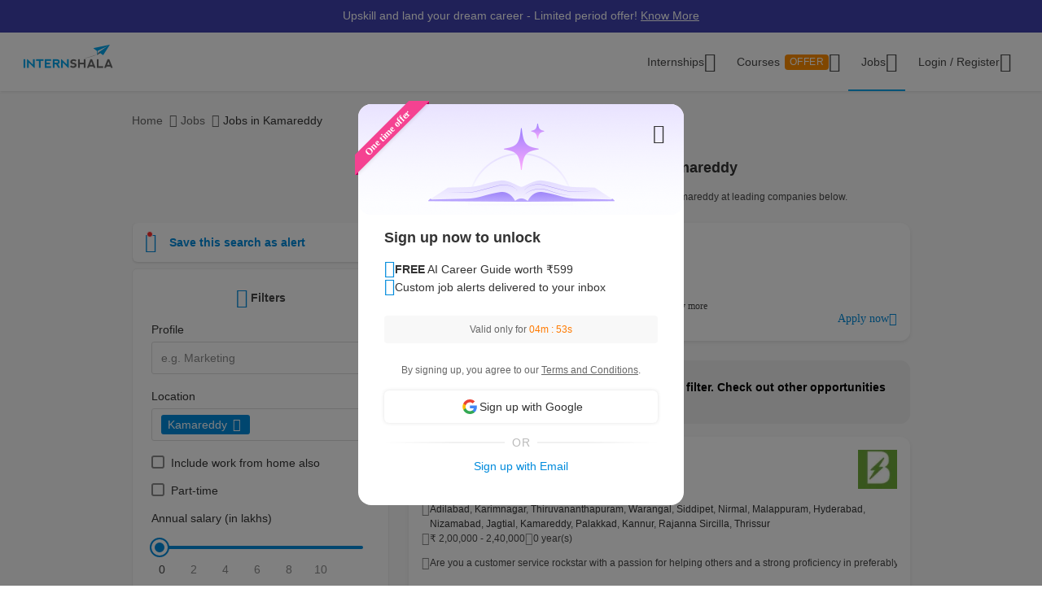

--- FILE ---
content_type: text/html; charset=UTF-8
request_url: https://internshala.com/jobs/jobs-in-kamareddy
body_size: 53390
content:
<!DOCTYPE html>
    <html xmlns="http://www.w3.org/1999/xhtml" xmlns:og="http://ogp.me/ns#" xmlns:fb="https://www.facebook.com/2008/fbml"
        lang="en-US">

<head>
    <meta http-equiv="X-UA-Compatible" content="IE=9" />
    <meta charset="UTF-8" />
    <meta name="viewport" content="width=device-width, initial-scale=1.0 user-scalable=0" />
    <meta property="fb:app_id" content="702141670710132" />
    <meta property="og:type" content="website" />
            <meta property="og:image:width" content="1200" />
        <meta property="og:image:height" content="630" />
        <link rel="preload" href="https://internshala.com//static/images/home/sprites/img-assets.png" as="image"/>
<link rel="preload" as="image" href="https://internshala.com/static/images/internship/banners/jobs_banner_r767.png" media="(max-width: 767px)"/>
<link rel="preload" as="image" href="https://internshala.com/static/images/internship/banners/jobs_banner_r1920.png" media="(min-width: 767.1px)"/>

<link rel="preload" as="image" href="https://internshala.com/static/images/internship/subscription-popup/r575.png" media="(min-width: 767.1px)"/>
<link rel="preload" as="image" href="https://internshala.com/static/images/internship/subscription-popup/r1920.png" media="(max-width: 767px)"/>    <meta name="twitter:site" content="@Internshala" />
            <meta name="twitter:card" content="summary_large_image" />
    
    <meta name="twitter:creator" content="@internshala" />
        <meta name="theme-color" content="#ffffff" />
    <meta name="msapplication-navbutton-color" content="#ffffff" />
    <meta name="format-detection" content="telephone=no" />

            <link as="font" href="/static/fonts/Inter.woff2?v=3.11" type="font/woff2" crossorigin />
            <link as="font" href="/static/fonts/internshala-icons.woff2?vw3rgh" type="font/woff2"  crossorigin />    <script src="/static/js/web_vitals/web-vitals.umd.js"></script>
            <script src="/static/js/includes/common/libraries.2583691470.js" defer></script>
                <link rel="stylesheet" href="https://internshala.com//static/cdn/4.4.1/css/bootstrap.min.css" />
        
    <link rel="icon" href="https://internshala.com//favicon.ico?v=5" />
    <script nonce="ALd6cBOaVXaVZAQtIGMMgA==">
        var os_type = "";
        var browser_name = '';
        var is_android = 0;
        var is_mobile = 1;
        var l_cookie = "";
        var view = "internship/search/search";
        var user_id_ga = 0;
        var mainRole = "guest";
        var to_show_account_activated_message = false;
        var to_show_subscription_activated_message = false;
        var location_autocomplete_min_length = 3;
        var fresherJobsMinCtc = 2;
        var show_maintenance_ribbon = false;
        var maintenance_ribbon_message = "";
        var base_url = 'https://internshala.com/';
        var bulk_request_url_with_trailing_slash = 'https://internshala.com/';
        var is_g_recaptcha = "6Lcqj0EsAAAAAL4K2T7--kNrAXT3_99tIuEQLZJF";
        var error_ribbon_support_email = "support@internshala.com";
</script>
            <title >Jobs in Kamareddy: 41 Jobs Vacancies in Kamareddy, Jan | Internshala</title>
        <meta name="description" content="Apply to 41+ jobs in Kamareddy on Internshala. Explore job vacancies in Kamareddy in top leading companies and find the perfect match for your skills &amp; experience." />
        <meta property="og:title" content="Jobs in Kamareddy: 41 Jobs Vacancies in Kamareddy, Jan | Internshala" />
        <meta property="og:description" content="Apply to 41+ jobs in Kamareddy on Internshala. Explore job vacancies in Kamareddy in top leading companies and find the perfect match for your skills &amp; experience." />
        <meta property="og:image" content="https://internshala.com//static/images/internshala_og_image.jpg" />
        <meta name="twitter:title" content="Jobs in Kamareddy: 41 Jobs Vacancies in Kamareddy, Jan | Internshala" />
        <meta name="twitter:description" content="Apply to 41+ jobs in Kamareddy on Internshala. Explore job vacancies in Kamareddy in top leading companies and find the perfect match for your skills &amp; experience." />
        <meta property="twitter:image:src" content="https://internshala.com//static/images/internshala_og_image.jpg" />
        <link href="/static/css/internship/search/search.1768211311.css" rel="stylesheet" type="text/css" />
        <script src="/static/js/combined/common_form.1766558801.js" defer="" type="text/javascript" ></script>
        <script src="/static/js/combined/internship-search.1766473893.js" defer="" type="text/javascript" ></script>
        <script src="/static/js/subscribe/popup.1727159863.js" defer="" type="text/javascript" ></script>
        <script src="/static/js/student/carousel.1736162514.js" defer="" type="text/javascript" ></script>
        <script src="/static/js/review_section.1727159863.js" defer="" type="text/javascript" ></script>
        <script src="/static/js/student/app_download.1732685003.js" defer="" type="text/javascript" ></script>
        <script src="/static/js/footer.1760584489.js" defer="" type="text/javascript" ></script>
        <script src="https://www.google.com/recaptcha/enterprise.js?render=6Lcqj0EsAAAAAL4K2T7--kNrAXT3_99tIuEQLZJF" defer="" type="text/javascript" ></script>
    <link rel='next' href='jobs/jobs-in-kamareddy/page-2/'/>
<link rel='canonical' href='https://internshala.com/jobs/jobs-in-kamareddy/'/>
    <script nonce="ALd6cBOaVXaVZAQtIGMMgA==">
    function sendToGTM(name, delta, id) {
        if (typeof dataLayer == 'undefined') {
            return;
        }
        // Assumes the global `dataLayer` array exists, see:
        // https://developers.google.com/tag-manager/devguide
        dataLayer.push({
            event: 'web-vitals',
            event_category: 'Web Vitals',
            event_action: name.name,
            // Google Analytics metrics must be integers, so the value is rounded.
            // For CLS the value is first multiplied by 1000 for greater precision
            // (note: increase the multiplier for greater precision if needed).
            event_value: Math.round(name.name === 'CLS' ? name.delta * 1000 : name.delta),
            // The 'id' value will be unique to the current page load. When sending
            // multiple values from the same page (e.g. for CLS), Google Analytics can
            // compute a total by grouping on this ID (note: requires `eventLabel` to
            // be a dimension in your report).
            event_label: name.id,
        });
    }
    webVitals.getCLS(sendToGTM);
    webVitals.getFID(sendToGTM);
    webVitals.getLCP(sendToGTM);
    webVitals.getFCP(sendToGTM);
    webVitals.getTTFB(sendToGTM);
</script>
<script nonce="ALd6cBOaVXaVZAQtIGMMgA==">
//    window.addEventListener('load', function() {
//        store_session_data();
//    });

//    window.addEventListener('DOMContentLoaded', function() {
//        store_session_data();
//    });

    var pdcVersion = "0";
    var toMakeInitialRequest = 1;
    if (toMakeInitialRequest == 1) {
        store_session_data();
    }

    function store_session_data() {
        var message = "device=" + getDeviceType();
        var xhttp = new XMLHttpRequest();
        xhttp.onreadystatechange = function () {
            if (this.readyState === 4 && this.status === 200) {
                //Success
                var responseText = this.responseText;
                try {
                    data = JSON.parse(responseText);
                    if (data.success) {
                        if(data.toMakeUpdateRequest) {
                            update_session_data();
                        }
                    } else {
                        //TODO
                    }
                } catch (e) {
                    throw_error(e);
                }
            }
        };

        xhttp.open("POST", "/info/storeData", true);
        xhttp.setRequestHeader('X-Requested-With', 'XMLHttpRequest');
        xhttp.setRequestHeader("Content-type", "application/x-www-form-urlencoded");
        xhttp.send(message);
    }

    function update_session_data() {
        var message = "";
        var xhttp = new XMLHttpRequest();
        xhttp.onreadystatechange = function () {
            if (this.readyState === 4 && this.status === 200) {
                //Success
            }
        };

        xhttp.open("POST", "/info/updateDeviceCookieVersion", true);
        xhttp.setRequestHeader('X-Requested-With', 'XMLHttpRequest');
        xhttp.setRequestHeader("Content-type", "application/x-www-form-urlencoded");
        xhttp.send(message);
    }

    function getDeviceType() {
        var device;
        if (typeof isMobile !== 'undefined') {
            if (isMobile === '1') {
                device = "mobile";
            } else {
                device = "desktop";
            }
        } else {
            device = "NA";
        }

        return device;
    }

</script>
    <script nonce="ALd6cBOaVXaVZAQtIGMMgA==">
        if (typeof Moengage !== 'undefined') {
            const page_type_for_moengage_view = 'job_search_page';
            if (page_type_for_moengage_view) {
                Moengage.track_event(`${page_type_for_moengage_view}_visits`);
            }
        }
    </script>
        <script nonce="ALd6cBOaVXaVZAQtIGMMgA==">
        var junk_domain_data = {};

            </script>
        </head>

<body>
            <div id="wrapper">
        <div id='stt_pgc_ribbon' class="notification notification_general" style="">
    <div class='message_container'>
        <a href="https://trainings.internshala.com/?utm_source=IS_ribbon" style="color: #fff; display: block; line-height: 22px;">Upskill and land your dream career - Limited period offer! <span style="text-decoration: underline">Know More</span></a>    </div>
</div>
<!-- ribbon -->
<div id='error' class="notification">
</div>

<div id='general_notification' class="notification notification_general" style="display: none">
</div>

<div id="custom_notification_parent">
    <div id='custom_notification' class="notification notification_general" style="display: none">
    </div>
</div>

<!-- modal - error message -->
<div id="error_modal" class="modal fade in internshala-modal" style="display: none">
    <div class="modal-dialog">
        <div class="modal-content">
            <div class="modal-body">
                <div class="image_container error_image">
                    <div class="image"></div>
                </div>
                <div class="message_container">
                    <div class="text-heading heading_4_5 small-device-text-center"></div>
                    <div class="text-message body-main small-device-text-center"></div>
                    <div class="button_container">
                        <a class="btn btn-primary modal_primary_btn close_action" data-dismiss= "modal">Close</a>
                    </div>
                </div>
            </div>
        </div>
    </div>
</div>

<!-- modal - success message -->
<div id="success_modal" class="modal fade in internshala-modal" style="display: none">
    <div class="modal-dialog">
        <div class="modal-content">
            <div class="modal-body">
                <div class="image_container success_image">
                    <div class="image"></div>
                </div>
                <div class="message_container">
                    <div class="text-heading heading_4_5 small-device-text-center"></div>
                    <div class="text-message body-main small-device-text-center"></div>
                    <div class="button_container">
                        <button class="btn btn-secondary modal_secondary_btn close_action" data-dismiss= "modal">Cancel</button>
                        <a class="btn btn-primary modal_primary_btn close_action" data-dismiss= "modal">Close</a>
                    </div>
                </div>
            </div>
        </div>
    </div>
</div>
<!-- modal - success message -->
<div id="success_modal_dual_button" class="modal fade in internshala-modal" style="display: none">
    <div class="modal-dialog">
        <div class="modal-content">
            <div class="modal-body">
                <div class="image_container success_image">
                    <div class="image"></div>
                </div>
                <div class="message_container">
                    <div class="text-heading heading_4_5 small-device-text-center"></div>
                    <div class="text-message body-main small-device-text-center"></div>
                    <div class="button_container">
                        <a class="btn btn-secondary modal_secondary_btn close_action" data-dismiss= "modal">Close</a>
                        <a class="btn btn-primary modal_primary_btn close_action" data-dismiss= "modal">Close</a>
                    </div>
                </div>
            </div>
        </div>
    </div>
</div>

<!-- modal - alert message -->
<div id="alert_modal" class="modal fade in internshala-modal" style="display: none">
    <div class="modal-dialog">
        <div class="modal-content">
            <div class="modal-body">
                <div class="image_container alert_image">
                    <div class="image"></div>
                </div>
                <div class="message_container">
                    <div class="text-heading heading_4_5 small-device-text-center"></div>
                    <div class="text-message body-main small-device-text-center"></div>
                    <div class="button_container">
                        <a class="btn btn-primary modal_primary_btn close_action" data-dismiss= "modal">Close</a>
                    </div>
                </div>
            </div>
        </div>
    </div>
</div>

<!--- confirmation modal-->
<div id="confirmation_modal" class="modal fade in internshala-modal confirmation_modal" style="display: none">
    <div class="modal-dialog">
        <div class="modal-content">
            <div class="modal-body">
                <div class="message_container">
                    <div class="text-heading heading_4_5"></div>
                    <div class="text-message body-main"></div>
                    <div class="button_container">
                        <button class="btn btn-secondary modal_secondary_btn close_action" data-dismiss= "modal">Cancel</button>
                        <a class="btn btn-primary modal_primary_btn yes-button close_action" data-dismiss= "modal">Yes</a>
                    </div>
                </div>
            </div>
        </div>
    </div>
</div>

<div class="loading_image">
</div>

<div class="nav_dropdown_backdrop has_stt_pgc_ribbon">
</div>

    <noscript>
    <div class="notification notification_js_disabled" style="display: block;">
        Oops, your browser does not support Javascript. Please use Internshala in another browser.
    </div>
    </noscript>
    
<div class="toast internshala-toast loading_toast" id="loading_toast" style="display: none;">
    <div class="toast-body-container">
        <div class="toast-body heading_6_6">
            Loading, please wait...
        </div>
    </div>
</div>

<div class="toast internshala-toast general_toast" style="display: none;">
    <div class="toast-body-container">
        <div class="toast-body heading_6_6">
        </div>
    </div>
</div>

<div class="toast internshala-toast success_toast" style="display: none;">
    <div class="toast-body-container">
        <div class="toast-body heading_6_6">
        </div>
    </div>
</div>

<div class="toast internshala-toast error_toast" style="display: none;">
    <div class="toast-body-container">
        <div class="toast-body heading_6_6">
        </div>
    </div>
</div>

<div class="toast internshala-toast black_bottom_toast" style="display: none;">
    <div class="toast-body-container">
        <div class="toast-body body-main">
        </div>
    </div>
</div>

<div class="popover_overlay">
</div>


<div class="chat_notification_loading_image" style="display: none;">
</div>
    <div class="modal " id="login-modal" tabindex="-1" role="dialog" aria-labelledby="myModalLabel" aria-hidden="true">
        <div class="modal-dialog">
            <div class="modal-content">
                <div class="modal-header">
                    <button type="button" class="close" data-dismiss="modal">
                        <i class="ic-24-cross" aria-hidden="true"></i>
                    </button>
                </div>
                <div class="modal-body ">
                            <div id="user-menu-container">
                            <div id="user-menu">
                                <div class="row">
                                    <div class="col-xs-6 col-6 user-menu-item active login_student" id="modal_student">
                                        Student
                                    </div>
                                    <div class="col-xs-6 col-6 user-menu-item login_employer" id="modal_employer">
                                        Employer / T&P
                                    </div>
                                </div>
                            </div>
                        </div>
                                                    <a class="google_login" id="user_google_login" href="/login/get_google/student" >

                                <div id="google-button-container" data-source="google_login_modal">
                                    <div class="google_image_container">
                                        <div class='google_logo'></div>
                                    </div>
                                    <div class="google_content">
                                        Login with Google
                                    </div>
                                </div>
                            </a>
                        <div class="helper">
                            <div class="text2">
                                <p>OR</p>
                            </div>
                            <div class='border'></div>
                        </div>
                    
                    <form role="form" id="modal-login-form" method="POST">
                        <input type="hidden" name="csrf_test_name" value="bd8ffc050885e4f04dcee395cd80b709" />
                        <div class="form-group">
                            <label for="email" class="control-label">Email</label>
                            <input type="email" class="form-control" id="modal_email" tabindex="1" name="email" placeholder="john@example.com">
                        </div>
                        <div class="form-group">
                            <label for="password" class="control-label">Password</label>
                            <input type="password" class="form-control" id="modal_password" tabindex="2" name="password" placeholder="Must be atleast 6 characters">
                        </div>
                        <div class="forgot_password">
                            <a href="/login/forgot_password" id="forgot-password">Forgot password?</a>
                        </div>
                        <div class="form-group">
                            <button type="submit" class="btn btn-primary" id="modal_login_submit" tabindex="3">Login</button>
                        </div>
                                <div class="form-group new_to_internshala">
                                <label>
                                    New to Internshala? Register (<a href='/registration/student'>Student</a> / <a href="/hire-talent">Company</a>)
                                </label>
                            </div>
                                            </form>
                </div>
            </div>
        </div>
    </div>

<!-- Login modal - error message for employers blocked -->
<div id="employer_blocked_error_modal" class="modal fade" role="dialog" aria-hidden="true" tabindex="-1">
    <div class="modal-dialog">
        <div class="modal-content">
            <div class="heading">
                Your account is put on hold.<i style="cursor: pointer;float:right" id="close_modal" data-dismiss="modal" aria-hidden="true" class="ic-24-cross"></i>
            </div>
            <div class="heading1">
                Your account is put on hold.<i style="cursor: pointer;float:right" id="close_modal1" data-dismiss="modal" aria-hidden="true" class="ic-24-cross"></i>
            </div>
            <div class="main_content">

                <div class="line1"></div>
                <div class="sub_heading">
                    What happened?
                </div>
                <div>
                    We have determined that this account is violation of Internshala's <span class="primary_color"><a href="https://internshala.com/terms">rules</a></span>.
                </div>
                <div class="content_specially_for">
                    Specifically for,
                </div>
                <div class="error_heading" id="heading_content1"></div>
                <div class="error_content_1" id="error_content1"></div>
                <div class="error_heading" id="heading_content2"></div>
                <div class="error_content_1" id="error_content2"></div>
                <div class="error_content_2">
                    If you wish to appeal this, or seek further clarification, please contact our team at <span class="primary_color"><a href='mailto:complaints@internshala.com'>complaints@internshala.com</a></span>
                </div>
                <div class="line2"></div>
                <div class="icon_container">
                    <i class="ic-24-alert-circle"></i>
                    <div class="icon_content">
                        If this has happened by mistake, it will automatically be reverted within 24 hours.
                    </div>
                </div>

            </div>
        </div>
    </div>
</div>
<div id="header" class="
    header_container container-fluid 
    header_component 
    ">
    <div class="max-width-container">

        
<div class='layer'></div>
<div id="mySidenav" class="sidenav ">
            <div class="ham_menu_items_container guest">
        
                        <div class="ham_menu_items">
                    <div class="ham_main_heading"><a href="/internships">Internships</a></div>
                </div>
                <div class="ham_menu_items">
                    <div class="ham_main_heading"><a href="/jobs">Jobs</a></div>
                </div>
                        <div class="ham_menu_items">
                <div class="ham_main_heading">
                    <a class="online-training-link" href="https://trainings.internshala.com/?utm_source=is_web_internshala_ham">
        Certification Courses                                    <div class="contest">
            OFFER                            </div>
                                            </a>
                </div>
            </div>
                        <div class="ham_menu_items">
                    <div class="ham_main_heading">
                        <a class="specialization-training-link" href="https://trainings.internshala.com/?utm_source=is_web_hamburger#placement-and-job-guarantee-courses">
                            <span>Placement Courses with AI</span>
                        </a>
                    </div>
                </div>
            
        
        
                                        <div class="ham_menu_items">
                    <div class="ham_main_heading"><a href="/contact">Contact Us</a></div>
                </div>
                            <hr class="ham_line_break" />
                <div class="ham_menu_items">
                    <div class="ham_main_heading"><a href="/registration/student">Register - As a Student</a></div>
                </div>
                <div class="ham_menu_items">
                    <div class="ham_main_heading"><a href="/hire-talent">Register - As an Employer</a></div>
                </div>
                                <div class="ham_menu_items without_link">
                        <div class="ham_main_heading home_page_login_button" id="ham_login_button" data-toggle="modal" data-target="#login-modal">Login
                        </div>
                    </div>
                                    </div>
    </div>


<nav class="navbar navbar-expand-md" id="guest-nav">
    <div class="brand_container">
    <div class="hamburger_menu">
        <i id="hamburger_menu_key" class="ic-24-web-hamburger"></i>
                    <span class="offer_hamburger_dot" id="offer_hamburger_dot"></span>
            </div>
    <a class="navbar-brand" href="/">
        <div class="internshala-logo"></div>
    </a>
</div>            <div class="navbar_header_register navbar_mobile" id="main-navbar-header">
            <div id="register-container">
                <div id="register-container-inner">
                    <div class="btn-group" id="">
                        <a href="/registration/student">
                            <button type="button" class="btn btn-primary " >
                                Register
                            </button>
                        </a>
                    </div>
                </div>
            </div>
        </div>
            <div class="collapse navbar-collapse navbar_desktop">
        <ul class="navbar-nav nav_menu_container">
            <li class="nav-item internship_container_hover dropdown dropdown-hover dropdown_backdrop">
    <a class="nav-link dropdown-toggle internship_link" href="/internships/?utm_source=is_header" id="internships_new_superscript">Internships
        <i class="is_icon_header ic-24-filled-down-arrow"></i>
    </a>
    <div class="dropdown-menu dropdown-menu-center menu_dropdown guest_dropdown " id="internships-dropdown">
        <div class="dropdown-inner">
            <div class="internship-menu">
                
                    <div class="menu-link-main-1" data-value="1">
                        <div class="menu-heading  menu-heading-hover">
                            <span>
                    Top Locations                                                </span>
                                            </div>
                    </div>
                
                    <div class="menu-link-main-2" data-value="2">
                        <div class="menu-heading  ">
                            <span>
                    Profile                                                </span>
                                            </div>
                    </div>
                
                    <div class="menu-link-main-3" data-value="3">
                        <div class="menu-heading  ">
                            <span>
                    Top Categories                                                </span>
                                            </div>
                    </div>
                
                    <div class="menu-link-main-4" data-value="4">
                        <div class="menu-heading  ">
                            <span>
                    Explore More Internships                                                </span>
                                            </div>
                    </div>
                
                    <div class="menu-link-main-5" data-value="5">
                        <div class="menu-heading  ">
                            <span>
                    Placement Courses with AI                                                            <span class="tag x-small">
                        NEW                                        </span>
                                                            </span>
                                            </div>
                    </div>
                            </div>
            <div class="internship-sub-menu">
                                    <div class="sub-menu-link-content-1 active-container sub-menu-content-container">
                        <div class="internship-sub-scroll ">
                                                    <a class="item_link internship_item_location" href="https://internshala.com/internships/work-from-home-internships/?utm_source=is_menu_dropdown" style=""  >Work from Home</a>
                                                            <a class="item_link internship_item_location" href="https://internshala.com/internships/internship-in-bangalore/?utm_source=is_menu_dropdown" style=""  >Internship in Bangalore</a>
                                                            <a class="item_link internship_item_location" href="https://internshala.com/internships/internship-in-delhi/?utm_source=is_menu_dropdown" style=""  >Internship in Delhi</a>
                                                            <a class="item_link internship_item_location" href="https://internshala.com/internships/internship-in-hyderabad/?utm_source=is_menu_dropdown" style=""  >Internship in Hyderabad</a>
                                                            <a class="item_link internship_item_location" href="https://internshala.com/internships/internship-in-mumbai/?utm_source=is_menu_dropdown" style=""  >Internship in Mumbai</a>
                                                            <a class="item_link internship_item_location" href="https://internshala.com/internships/internship-in-chennai/?utm_source=is_menu_dropdown" style=""  >Internship in Chennai</a>
                                                            <a class="item_link internship_item_location" href="https://internshala.com/internships/internship-in-pune/?utm_source=is_menu_dropdown" style=""  >Internship in Pune</a>
                                                            <a class="item_link internship_item_location" href="https://internshala.com/internships/internship-in-kolkata/?utm_source=is_menu_dropdown" style=""  >Internship in Kolkata</a>
                                                            <a class="item_link internship_item_location" href="https://internshala.com/internships/internship-in-jaipur/?utm_source=is_menu_dropdown" style=""  >Internship in Jaipur</a>
                                                            <a class="item_link internship_item_location" href="https://internshala.com/internships/international-internship/?utm_source=is_menu_dropdown" style=""  >International Internship</a>
                                                                <a class="item_link view_all " href="https://internshala.com/internships/?utm_source=is_menu_dropdown" >View all internships</a>
                                                    </div>
                    </div>
                                    <div class="sub-menu-link-content-2  sub-menu-content-container">
                        <div class="internship-sub-scroll ">
                                                    <a class="item_link internship_item_location" href="https://internshala.com/internships/computer-science-internship/?utm_source=is_menu_dropdown" style=""  >Computer Science Internship</a>
                                                            <a class="item_link internship_item_location" href="https://internshala.com/internships/marketing-internship/?utm_source=is_menu_dropdown" style=""  >Marketing Internship</a>
                                                            <a class="item_link internship_item_location" href="https://internshala.com/internships/finance-internship/?utm_source=is_menu_dropdown" style=""  >Finance Internship</a>
                                                            <a class="item_link internship_item_location" href="https://internshala.com/internships/graphic-design-internship/?utm_source=is_menu_dropdown" style=""  >Graphic Design Internship</a>
                                                            <a class="item_link internship_item_location" href="https://internshala.com/internships/architecture-internship/?utm_source=is_menu_dropdown" style=""  >Architecture Internship</a>
                                                            <a class="item_link internship_item_location" href="https://internshala.com/internships/mechanical-internship/?utm_source=is_menu_dropdown" style=""  >Mechanical Internship</a>
                                                            <a class="item_link internship_item_location" href="https://internshala.com/internships/hr-internship/?utm_source=is_menu_dropdown" style=""  >HR Internship</a>
                                                            <a class="item_link internship_item_location" href="https://internshala.com/internships/digital-marketing-internship/?utm_source=is_menu_dropdown" style=""  >Digital Marketing Internship</a>
                                                            <a class="item_link internship_item_location" href="https://internshala.com/internships/law-internship/?utm_source=is_menu_dropdown" style=""  >Law Internship</a>
                                                            <a class="item_link internship_item_location" href="https://internshala.com/internships/electronics-internship/?utm_source=is_menu_dropdown" style=""  >Electronics Internship</a>
                                                            <a class="item_link internship_item_location" href="https://internshala.com/internships/content-writing-internship/?utm_source=is_menu_dropdown" style=""  >Content Writing Internship</a>
                                                            <a class="item_link internship_item_location" href="https://internshala.com/internships/civil-internship/?utm_source=is_menu_dropdown" style=""  >Civil Internship</a>
                                                            <a class="item_link internship_item_location" href="https://internshala.com/internships/campus-ambassador-internship/?utm_source=is_menu_dropdown" style=""  >Campus Ambassador Program</a>
                                                                <a class="item_link view_all " href="https://internshala.com/internships/?utm_source=is_menu_dropdown" >View all internships</a>
                                                    </div>
                    </div>
                                    <div class="sub-menu-link-content-3  sub-menu-content-container">
                        <div class="internship-sub-scroll ">
                                                    <a class="item_link internship_item_location" href="https://internshala.com/internships/engineering-internship/?utm_source=is_menu_dropdown" style=""  >Engineering Internship</a>
                                                            <a class="item_link internship_item_location" href="https://internshala.com/internships/mba-internship/?utm_source=is_menu_dropdown" style=""  >Business/MBA Internship</a>
                                                            <a class="item_link internship_item_location" href="https://internshala.com/internships/humanities-internship/?utm_source=is_menu_dropdown" style=""  >Humanities Internship</a>
                                                            <a class="item_link internship_item_location" href="https://internshala.com/internships/science-internship/?utm_source=is_menu_dropdown" style=""  >Science Internship</a>
                                                            <a class="item_link internship_item_location" href="https://internshala.com/internships/ppo-true/?utm_source=is_menu_dropdown" style=""  >Internships with Job Offer</a>
                                                            <a class="item_link internship_item_location" href="https://internshala.com/internships/part-time-jobs/?utm_source=is_menu_dropdown" style=""  >Part-Time Jobs/Internships</a>
                                                            <a class="item_link internship_item_location" href="https://internshala.com/internships-for-women/?utm_source=is_menu_dropdown" style=""  >Internships for Women</a>
                                                                <a class="item_link view_all " href="https://internshala.com/internships/?utm_source=is_menu_dropdown" >View all internships</a>
                                                    </div>
                    </div>
                                    <div class="sub-menu-link-content-4  sub-menu-content-container">
                        <div class="internship-sub-scroll ">
                                                    <a class="item_link internship_item_location" href="https://internshala.com/internships-by-category/?utm_source=is_menu_dropdown" style=""  >Internships by Category</a>
                                                            <a class="item_link internship_item_location" href="https://internshala.com/internships-by-location/?utm_source=is_menu_dropdown" style=""  >Internships by Location</a>
                                                            <a class="item_link internship_item_location" href="https://internshala.com/internships-at-company/?utm_source=is_menu_dropdown" style=""  >Internships by Company</a>
                                                    </div>
                    </div>
                                    <div class="sub-menu-link-content-5  sub-menu-content-container">
                        <div class="internship-sub-scroll ">
                                                    <a class="item_link internship_item_location" href="https://trainings.internshala.com/full-stack-web-development-placement-guarantee-course?utm_source=is_web_internship-menu-dropdown" style="" target=_blank >Full Stack Development Course</a>
                                                            <a class="item_link internship_item_location" href="https://trainings.internshala.com/data-science-placement-guarantee-course?utm_source=is_web_internship-menu-dropdown" style="" target=_blank >Data Science Course</a>
                                                            <a class="item_link internship_item_location" href="https://trainings.internshala.com/human-resource-management-placement-guarantee-course?utm_source=is_web_internship-menu-dropdown" style="" target=_blank >Human Resource Management Course</a>
                                                            <a class="item_link internship_item_location" href="https://trainings.internshala.com/digital-marketing-placement-guarantee-course?utm_source=is_web_internship-menu-dropdown" style="" target=_blank >Digital Marketing Course</a>
                                                            <a class="item_link internship_item_location" href="https://trainings.internshala.com/ui-ux-placement-guarantee-course?utm_source=is_web_internship-menu-dropdown" style="" target=_blank >UI/UX Design Course</a>
                                                            <a class="item_link internship_item_location" href="https://trainings.internshala.com/product-management-placement-guarantee-course?utm_source=is_web_internship-menu-dropdown" style="" target=_blank >Product Management Course</a>
                                                            <a class="item_link internship_item_location" href="https://trainings.internshala.com/financial-modelling-placement-guarantee-course?utm_source=is_web_internship-menu-dropdown" style="" target=_blank >Financial Modelling Course</a>
                                                            <a class="item_link internship_item_location" href="https://trainings.internshala.com/supply-chain-logistics-placement-guarantee-course?utm_source=is_web_internship-menu-dropdown" style="" target=_blank >Supply Chain Logistics Course</a>
                                                    </div>
                    </div>
                            </div>
        </div>
            </div>
</li>

<li class="nav-item training_container_hover dropdown dropdown-hover dropdown_backdrop nav-links">
    <a class="nav-link dropdown-toggle trainings_link menu-link" href="https://trainings.internshala.com/?utm_source=is_web_internshala-menu-dropdown1" id="trainings_dropdown_link" rel="noopener" target="_blank">
        Courses                    <div class="contest" id="course_superscript">
            OFFER            </div>
                <i class="is_icon_header ic-24-filled-down-arrow"></i>
    </a>
    <div class="training-dropdown-content ">
                <div class="training-box  student">
            <div class="courses-container">
                                        <div class="certification_courses">
                            <div class="trainings_heading">
                        Certification Courses                            </div>
                            <div class="trainings_list_container ">
                                                                <a href="https://trainings.internshala.com/artificial-intelligence-and-machine-learning-course/?utm_source=is_web_internshala-menu-dropdown" style="" target="_blank" rel="noopener" class="sub-link trainings_list_item">
                                    <div class="wrapper" style="display: inline;">
                            Artificial Intelligence and Machine Learning                                                                        <div class="tag x-small">
                                <span class='tag_icon ic-16-s15-trend'></span><span class='tag_text'>Trending in AI</span>                                            </div>
                                                                            </div>
                                </a>
                                                            <a href="https://trainings.internshala.com/web-development-course/?utm_source=is_web_internshala-menu-dropdown" style="" target="_blank" rel="noopener" class="sub-link trainings_list_item">
                                    <div class="wrapper" style="">
                            Web Development with AI                                                                </div>
                                </a>
                                                            <a href="https://trainings.internshala.com/python-course/?utm_source=is_web_internshala-menu-dropdown" style="" target="_blank" rel="noopener" class="sub-link trainings_list_item">
                                    <div class="wrapper" style="">
                            Programming with Python with AI                                                                </div>
                                </a>
                                                            <a href="https://trainings.internshala.com/digital-marketing-course/?utm_source=is_web_internshala-menu-dropdown" style="" target="_blank" rel="noopener" class="sub-link trainings_list_item">
                                    <div class="wrapper" style="">
                            Digital Marketing with AI                                                                </div>
                                </a>
                                                            <a href="https://trainings.internshala.com/machine-learning-course/?utm_source=is_web_internshala-menu-dropdown" style="" target="_blank" rel="noopener" class="sub-link trainings_list_item">
                                    <div class="wrapper" style="">
                            Machine Learning with AI                                                                </div>
                                </a>
                                                            <a href="https://trainings.internshala.com/excel-course/?utm_source=is_web_internshala-menu-dropdown" style="" target="_blank" rel="noopener" class="sub-link trainings_list_item">
                                    <div class="wrapper" style="">
                            Advanced Excel with AI                                                                </div>
                                </a>
                                                            <div class="additional-course-link">
                                    <a href='https://trainings.internshala.com/?utm_source=is_web_header_view_all' style="" target="_blank" rel="noopener">
                                        View 70+ more courses
                                    </a>
                                </div>
                                                        </div>
                        </div>
                                                <div class="pgc_courses">
                            <div class="trainings_heading">
                        Placement Courses with AI                            </div>
                            <div class="trainings_list_container ">
                                                                <a href="https://trainings.internshala.com/full-stack-web-development-placement-guarantee-course/?utm_source=is_web_internshala-menu-dropdown" style="" target="_blank" rel="noopener" class="sub-link trainings_list_item">
                                    <div class="wrapper" style="">
                            Full Stack Development Course                                                                </div>
                                </a>
                                                            <a href="https://trainings.internshala.com/data-science-placement-guarantee-course/?utm_source=is_web_internshala-menu-dropdown" style="" target="_blank" rel="noopener" class="sub-link trainings_list_item">
                                    <div class="wrapper" style="">
                            Data Science Course                                                                </div>
                                </a>
                                                            <a href="https://trainings.internshala.com/human-resource-management-placement-guarantee-course/?utm_source=is_web_internshala-menu-dropdown" style="" target="_blank" rel="noopener" class="sub-link trainings_list_item">
                                    <div class="wrapper" style="">
                            Human Resource Management Course                                                                </div>
                                </a>
                                                            <a href="https://trainings.internshala.com/digital-marketing-placement-guarantee-course/?utm_source=is_web_internshala-menu-dropdown" style="" target="_blank" rel="noopener" class="sub-link trainings_list_item">
                                    <div class="wrapper" style="">
                            Digital Marketing Course                                                                </div>
                                </a>
                                                            <a href="https://trainings.internshala.com/ui-ux-placement-guarantee-course/?utm_source=is_web_internshala-menu-dropdown" style="" target="_blank" rel="noopener" class="sub-link trainings_list_item">
                                    <div class="wrapper" style="">
                            UI/UX Design Course                                                                </div>
                                </a>
                                                            <a href="https://trainings.internshala.com/product-management-placement-guarantee-course/?utm_source=is_web_internshala-menu-dropdown" style="" target="_blank" rel="noopener" class="sub-link trainings_list_item">
                                    <div class="wrapper" style="">
                            Product Management Course                                                                </div>
                                </a>
                                                            <a href="https://trainings.internshala.com/financial-modelling-placement-guarantee-course/?utm_source=is_web_internshala-menu-dropdown" style="" target="_blank" rel="noopener" class="sub-link trainings_list_item">
                                    <div class="wrapper" style="">
                            Financial Modelling Course                                                                </div>
                                </a>
                                                            <a href="https://trainings.internshala.com/supply-chain-logistics-placement-guarantee-course/?utm_source=is_web_internshala-menu-dropdown" style="" target="_blank" rel="noopener" class="sub-link trainings_list_item">
                                    <div class="wrapper" style="">
                            Supply Chain Logistics Course                                                                </div>
                                </a>
                                                        </div>
                        </div>
                                    </div>
        <!-- copied_1 -->
        </div>
    </div>
</li>
<script nonce="ALd6cBOaVXaVZAQtIGMMgA==">
    var isNavBarEmployerSide = 0;
    var isNewHeader = 1;
</script>
<li class="nav-item job_container_hover dropdown dropdown-hover dropdown_backdrop">
    <a class="nav-link dropdown-toggle job_link" href="/jobs/?utm_source=is_header" id="jobs_new_superscript">Jobs
        <i class="is_icon_header ic-24-filled-down-arrow"></i>
    </a>
    <div class="dropdown-menu dropdown-menu-center menu_dropdown guest_dropdown" id="jobs-dropdown">
        <div class="dropdown-inner">
            <div class="job-menu">
                
                    <div class="menu-link-main-1" data-value="1">
                        <div class="menu-heading  menu-heading-hover">
                            <span>
                    Top Locations                                                </span>
                            
                                            </div>
                    </div>
                
                    <div class="menu-link-main-2" data-value="2">
                        <div class="menu-heading  ">
                            <span>
                    Top Categories                                                </span>
                            
                                            </div>
                    </div>
                
                    <div class="menu-link-main-3" data-value="3">
                        <div class="menu-heading  ">
                            <span>
                    Fresher Jobs                                                </span>
                            
                                            </div>
                    </div>
                
                    <div class="menu-link-main-4" data-value="4">
                        <div class="menu-heading  ">
                            <span>
                    Explore More Jobs                                                </span>
                            
                                            </div>
                    </div>
                
                    <div class="menu-link-main-5" data-value="5">
                        <div class="menu-heading  ">
                            <span>
                    Placement Courses with AI                                                            <span class="tag x-small">
                        NEW                                        </span>
                                                            </span>
                            
                                            </div>
                    </div>
                            </div>
            <div class="job-sub-menu">
                                    <div class="sub-menu-link-content-1 active-container sub-menu-content-container">
                        <div class="job-sub-scroll ">
                                                    <a class="item_link internship_item_location" href="https://internshala.com/jobs/work-from-home/?utm_source=is_menu_dropdown" style=""  >Work from home</a>
                                                            <a class="item_link internship_item_location" href="https://internshala.com/jobs/jobs-in-bangalore/?utm_source=is_menu_dropdown" style=""  >Jobs in Bangalore</a>
                                                            <a class="item_link internship_item_location" href="https://internshala.com/jobs/jobs-in-delhi/?utm_source=is_menu_dropdown" style=""  >Jobs in Delhi</a>
                                                            <a class="item_link internship_item_location" href="https://internshala.com/jobs/jobs-in-hyderabad/?utm_source=is_menu_dropdown" style=""  >Jobs in Hyderabad</a>
                                                            <a class="item_link internship_item_location" href="https://internshala.com/jobs/jobs-in-gurgaon/?utm_source=is_menu_dropdown" style=""  >Jobs in Gurgaon</a>
                                                            <a class="item_link internship_item_location" href="https://internshala.com/jobs/jobs-in-kolkata/?utm_source=is_menu_dropdown" style=""  >Jobs in Kolkata</a>
                                                            <a class="item_link internship_item_location" href="https://internshala.com/jobs/jobs-in-mumbai/?utm_source=is_menu_dropdown" style=""  >Jobs in Mumbai</a>
                                                            <a class="item_link internship_item_location" href="https://internshala.com/jobs/jobs-in-pune/?utm_source=is_menu_dropdown" style=""  >Jobs in Pune</a>
                                                            <a class="item_link internship_item_location" href="https://internshala.com/jobs/jobs-in-chennai/?utm_source=is_menu_dropdown" style=""  >Jobs in Chennai</a>
                                                            <a class="item_link internship_item_location" href="https://internshala.com/jobs/jobs-in-noida/?utm_source=is_menu_dropdown" style=""  >Jobs in Noida</a>
                                                            <a class="item_link internship_item_location" href="https://internshala.com/jobs/jobs-in-jaipur/?utm_source=is_menu_dropdown" style=""  >Jobs in Jaipur</a>
                                                            <a class="item_link internship_item_location" href="https://internshala.com/jobs/jobs-in-coimbatore/?utm_source=is_menu_dropdown" style=""  >Jobs in Coimbatore</a>
                                                            <a class="item_link internship_item_location" href="https://internshala.com/jobs/jobs-in-lucknow/?utm_source=is_menu_dropdown" style=""  >Jobs in Lucknow</a>
                                                                <a class="item_link view_all " href="https://internshala.com/jobs/?utm_source=is_menu_dropdown" >View all jobs</a>
                                                    </div>
                    </div>
                                    <div class="sub-menu-link-content-2  sub-menu-content-container">
                        <div class="job-sub-scroll ">
                                                    <a class="item_link internship_item_location" href="https://internshala.com/jobs/data-entry-jobs/?utm_source=is_menu_dropdown" style=""  >Data Entry Jobs</a>
                                                            <a class="item_link internship_item_location" href="https://internshala.com/jobs/content-writing-jobs/?utm_source=is_menu_dropdown" style=""  >Content Writing Jobs</a>
                                                            <a class="item_link internship_item_location" href="https://internshala.com/jobs/digital-marketing-jobs/?utm_source=is_menu_dropdown" style=""  >Digital Marketing Jobs</a>
                                                            <a class="item_link internship_item_location" href="https://internshala.com/jobs/data-science-jobs/?utm_source=is_menu_dropdown" style=""  >Data Science Jobs</a>
                                                            <a class="item_link internship_item_location" href="https://internshala.com/jobs/cyber-security-jobs/?utm_source=is_menu_dropdown" style=""  >Cyber Security Jobs</a>
                                                            <a class="item_link internship_item_location" href="https://internshala.com/jobs/pharmaceutical-jobs/?utm_source=is_menu_dropdown" style=""  >Pharma Jobs</a>
                                                            <a class="item_link internship_item_location" href="https://internshala.com/jobs/teaching-jobs/?utm_source=is_menu_dropdown" style=""  >Teaching Jobs</a>
                                                            <a class="item_link internship_item_location" href="https://internshala.com/jobs/hr-jobs/?utm_source=is_menu_dropdown" style=""  >HR Jobs</a>
                                                            <a class="item_link internship_item_location" href="https://internshala.com/jobs/mba-jobs/?utm_source=is_menu_dropdown" style=""  >MBA Jobs</a>
                                                            <a class="item_link internship_item_location" href="https://internshala.com/jobs/graphic-design-jobs/?utm_source=is_menu_dropdown" style=""  >Graphic Design Jobs</a>
                                                            <a class="item_link internship_item_location" href="https://internshala.com/jobs/part-time-jobs/?utm_source=is_menu_dropdown" style=""  >Part Time Jobs</a>
                                                            <a class="item_link internship_item_location" href="https://internshala.com/jobs-for-women/?utm_source=is_menu_dropdown" style=""  >Jobs for Women</a>
                                                            <a class="item_link internship_item_location" href="https://internshala.com/jobs-for-women/work-from-home/?utm_source=is_menu_dropdown" style=""  >WFH Jobs for Women</a>
                                                            <a class="item_link internship_item_location" href="https://internshala.com/jobs-for-women/part-time-jobs/?utm_source=is_menu_dropdown" style=""  >Part Time Jobs for Women</a>
                                                                <a class="item_link view_all " href="https://internshala.com/jobs/?utm_source=is_menu_dropdown" >View all jobs</a>
                                                    </div>
                    </div>
                                    <div class="sub-menu-link-content-3  sub-menu-content-container">
                        <div class="job-sub-scroll ">
                                                    <a class="item_link internship_item_location" href="https://internshala.com/fresher-jobs/work-from-home/?utm_source=is_menu_dropdown" style=""  >Work from home</a>
                                                            <a class="item_link internship_item_location" href="https://internshala.com/fresher-jobs/jobs-in-bangalore/?utm_source=is_menu_dropdown" style=""  >Fresher Jobs in Bangalore</a>
                                                            <a class="item_link internship_item_location" href="https://internshala.com/fresher-jobs/jobs-in-delhi/?utm_source=is_menu_dropdown" style=""  >Fresher Jobs in Delhi</a>
                                                            <a class="item_link internship_item_location" href="https://internshala.com/fresher-jobs/jobs-in-hyderabad/?utm_source=is_menu_dropdown" style=""  >Fresher Jobs in Hyderabad</a>
                                                            <a class="item_link internship_item_location" href="https://internshala.com/fresher-jobs/jobs-in-chennai/?utm_source=is_menu_dropdown" style=""  >Fresher Jobs in Chennai</a>
                                                            <a class="item_link internship_item_location" href="https://internshala.com/fresher-jobs/jobs-in-pune/?utm_source=is_menu_dropdown" style=""  >Fresher Jobs in Pune</a>
                                                            <a class="item_link internship_item_location" href="https://internshala.com/fresher-jobs/mba-jobs/?utm_source=is_menu_dropdown" style=""  >MBA Fresher Jobs</a>
                                                            <a class="item_link internship_item_location" href="https://internshala.com/fresher-jobs/hr-jobs/?utm_source=is_menu_dropdown" style=""  >HR Fresher Jobs</a>
                                                            <a class="item_link internship_item_location" href="https://internshala.com/fresher-jobs/civil-jobs/?utm_source=is_menu_dropdown" style=""  >Civil Fresher Jobs</a>
                                                            <a class="item_link internship_item_location" href="https://internshala.com/fresher-jobs/digital-marketing-jobs/?utm_source=is_menu_dropdown" style=""  >Digital Marketing Fresher Jobs</a>
                                                            <a class="item_link internship_item_location" href="https://internshala.com/fresher-jobs/part-time-jobs/?utm_source=is_menu_dropdown" style=""  >Part Time Fresher Jobs</a>
                                                            <a class="item_link internship_item_location" href="https://internshala.com/fresher-jobs/?utm_source=is_menu_dropdown" style=""  >View all fresher jobs</a>
                                                    </div>
                    </div>
                                    <div class="sub-menu-link-content-4  sub-menu-content-container">
                        <div class="job-sub-scroll ">
                                                    <a class="item_link internship_item_location" href="https://internshala.com/jobs-by-category/?utm_source=is_menu_dropdown" style=""  >Jobs by Category</a>
                                                            <a class="item_link internship_item_location" href="https://internshala.com/jobs-by-location/?utm_source=is_menu_dropdown" style=""  >Jobs by Location</a>
                                                            <a class="item_link internship_item_location" href="https://internshala.com/jobs-by-designation/?utm_source=is_menu_dropdown" style=""  >Jobs by Designation</a>
                                                            <a class="item_link internship_item_location" href="https://internshala.com/jobs-by-skill/?utm_source=is_menu_dropdown" style=""  >Jobs by Skill</a>
                                                            <a class="item_link internship_item_location" href="https://internshala.com/jobs-at-company/?utm_source=is_menu_dropdown" style=""  >Jobs by Company</a>
                                                            <a class="item_link internship_item_location" href="https://internshala.com/work-from-home-jobs-by-category/?utm_source=is_menu_dropdown" style=""  >WFH Job Types</a>
                                                    </div>
                    </div>
                                    <div class="sub-menu-link-content-5  sub-menu-content-container">
                        <div class="job-sub-scroll ">
                                                    <a class="item_link internship_item_location" href="https://trainings.internshala.com/full-stack-web-development-placement-guarantee-course?utm_source=is_web_job-menu-dropdown" style="" target=_blank >Full Stack Development Course</a>
                                                            <a class="item_link internship_item_location" href="https://trainings.internshala.com/data-science-placement-guarantee-course?utm_source=is_web_job-menu-dropdown" style="" target=_blank >Data Science Course</a>
                                                            <a class="item_link internship_item_location" href="https://trainings.internshala.com/human-resource-management-placement-guarantee-course?utm_source=is_web_job-menu-dropdown" style="" target=_blank >Human Resource Management Course</a>
                                                            <a class="item_link internship_item_location" href="https://trainings.internshala.com/digital-marketing-placement-guarantee-course?utm_source=is_web_job-menu-dropdown" style="" target=_blank >Digital Marketing Course</a>
                                                            <a class="item_link internship_item_location" href="https://trainings.internshala.com/ui-ux-placement-guarantee-course?utm_source=is_web_job-menu-dropdown" style="" target=_blank >UI/UX Design Course</a>
                                                            <a class="item_link internship_item_location" href="https://trainings.internshala.com/product-management-placement-guarantee-course?utm_source=is_web_job-menu-dropdown" style="" target=_blank >Product Management Course</a>
                                                            <a class="item_link internship_item_location" href="https://trainings.internshala.com/financial-modelling-placement-guarantee-course?utm_source=is_web_job-menu-dropdown" style="" target=_blank >Financial Modelling Course</a>
                                                            <a class="item_link internship_item_location" href="https://trainings.internshala.com/supply-chain-logistics-placement-guarantee-course?utm_source=is_web_job-menu-dropdown" style="" target=_blank >Supply Chain Logistics Course</a>
                                                    </div>
                    </div>
                            </div>
        </div>
    </div>
</li>

            <li class="nav-item dropdown dropdown-hover">
                <a class="nav-link dropdown-toggle">Login / Register <i class="is_icon_header ic-24-filled-down-arrow"></i></a>


                <div class="dropdown-menu dropdown-menu-center menu_dropdown" id="login_register-dropdown">
                    <div class="dropdown-inner">
                        <div class="dropdown-inner-container">
                            <div class="inner-dropdown">
                                <ul class="dropdown-menu-part profile-dropdown">
                                    <li class="item">
                                        <a href="https://internshala.com/registration/student" id="header_registration_link" class="item_link">Register as a student</a>
                                    </li>
                                    <li class="item">
                                        <a href="https://internshala.com/hire-talent" class="item_link">Register as an employer</a>
                                    </li>
                                    <li class="item">
                                                                                    <a id="header_login_modal_button" data-toggle="modal" data-target="#login-modal" class="item_link">Login</a>
                                            
                                    </li>
                                </ul>
                            </div>
                        </div>
                    </div>
                </div>
            </li>
        </ul>
    </div>
</nav>

<script nonce="ALd6cBOaVXaVZAQtIGMMgA==">
    var studentChatEducationPopoverType = 0;
    var is_chat_conversation_exist = false;
    var toShowEducation = 0;
</script>
    </div>
</div>
<meta name="viewport" content="width=device-width, initial-scale=1.0, maximum-scale=1.0, user-scalable=no" />

    <div class="modal subscription_alert new" tabindex="-1" role="dialog">
        <div class="content">
            <!-- heading removed -->
            <div class="top-section">        
                <div class="ribbon ribbon-top-left"><span>One time offer</span></div>
                <div class="img-box">
                <picture>
                    <source media="(max-width: 575px)" srcset="https://internshala.com//static/images/internship/subscription-popup/r575.png">
                    <img class="modal-img " src="https://internshala.com/static/images/internship/subscription-popup/r1920.png">
                </picture>
                </div>
                
                <i id="close_popup" class="ic-24-cross" data-dismiss="modal"></i>
            </div>
            <div class="body">
                <div class="body-heading">Sign up now to unlock</div>
                <div class="points-container">
                    <div class="point-container">
                        <i class="ic-22-check-circle"></i>
                        <div class="point-text"><div class="bold-text">FREE</div> AI Career Guide worth ₹599</div>
                    </div>
                    <div class="point-container">
                        <i class="ic-22-check-circle"></i>
                        <div class="point-text">Custom job alerts delivered to your inbox</div>
                    </div>
                </div>
                <div class="timer-container">
                    Valid only for <div class="timer" id="timer">05m : 00s</div>
                </div>
                <div class="cta-container">
                    <div id="label_toc">
                        By signing up, you agree to our <a href="/terms#student" target="_blank">Terms and Conditions</a>.
                    </div>
                    <a class="google_login" href="/login/get_google/?utm_source=modal_signup_search" >
                        <div id="google-button-container">
                            <div class="google_image_container">
                                <img src="/static/images/login/google_logo.png">
                            </div>
                            <div class="google_content">
                                Sign up with Google
                            </div>
                        </div>
                    </a>
                    <div class="helper">
                        <div class="text2"><p>OR</p></div>
                        <div class='border-new'></div>
                    </div>
                    <div class="sign-up-cta">
                        <a href="/registration/student/?utm_source=modal_signup_search">Sign up with Email</a>
                    </div>
                </div>
            </div>
        </div>
    </div>



<script nonce="ALd6cBOaVXaVZAQtIGMMgA==">
        var distance = 5 * 60 * 1000;
        if (document.getElementById("timer") != null) {
            var x = setInterval(function () {
                distance = distance - 1;

                if (distance < 0) {
                    document.getElementsByClassName("timer-container")[0].style.visibility = "hidden";
                    clearInterval(x);
                }

                var hours = Math.floor((distance % (1000 * 60 * 60 * 24)) / (1000 * 60 * 60));
                var minutes = Math.floor((distance % (1000 * 60 * 60)) / (1000 * 60));
                var seconds = Math.floor((distance % (1000 * 60)) / 1000);

                if (hours == 0 && minutes == 0 && seconds == 0) {
                    document.getElementById("timer").innerHTML = "";
                }

                if (hours < 10) {
                    hours = "0" + hours;
                }
                if (minutes < 10) {
                    minutes = "0" + minutes;
                }
                if (seconds < 10) {
                    seconds = "0" + seconds;
                }

                distance = distance - 1000;
                document.getElementById("timer").innerHTML = minutes + "m : " + seconds + "s";

            }, 1000);
        }

    </script>
    <script nonce="ALd6cBOaVXaVZAQtIGMMgA==">
    var is_slider_banner_preview = 0</script>


<div id="contentFilters">
    <div class="modal modal-base-history" id="filtersModal" tabindex="-1" role="dialog" aria-labelledby="myModalLabel" aria-hidden="true"
     style="display: none">
    <div class="filtersModal_popover_overlay">
    </div>
    <div class="filters_expand">
        <div class="filterApplied">
            <div class="heading_5 modalFilterUi">
                Filters
            </div>
        </div>
        <i class="cancel ic-24-cross" id="job-filter-close"></i>
    </div>
    <div id="mobile_filters_container">
        <div id="filters_mobile">
            <div id="form_container_mobile">
                <form role="form" class="without_search_boosters" id="search_form_mobile" method="POST">
                    
                                            <div class="form-group showToastOnMobileFalse" id="category_container">
                            <label for="category_mobile" class="control-label">Profile</label>

                            <div id="category_mobile_wrapper" class="tag-input-wrapper">
                                <input type="text" id="category_mobile" class="tag-input-field" autocomplete="off" placeholder="e.g, Marketing">
                            </div>

                            <div id="category_mobile_dropdown" class="autocomplete-dropdown"></div>
                        </div>
                    
                                            <div class="location_container form-group showToastOnMobileFalse" id="location_filter_mobile">
                            <label for="location_mobile" class="control-label">Location</label>
                            <div id="location_mobile_wrapper" class="tag-input-wrapper">
                                <input type="text" id="location_mobile" class="tag-input-field" autocomplete="off" placeholder="e.g, Delhi">
                            </div>
                            <div id="location_mobile_dropdown" class="autocomplete-dropdown"></div>
                        </div>
                    
                    <div class="filters_checkboxes_containers job_checkboxes_container filters_checkboxes_containers_add_transparent showToastOnMobileFalse" title='Uncheck "As per my preferences" checkbox to search manually'>

                        
                                                    <div class="form-group flex-row checkbox checkbox_group checkbox_container" id="remote_check_box">
                                <input type="checkbox"  id="remote_job_mobile"
                                        name="remote_job" >
                                <label class="" for="remote_job_mobile"></label>
                                <label id="remote_check_box_label" for="remote_job_mobile">Include work from home also</label>
                            </div>
                        
                                                    <div class="form-group flex-row checkbox checkbox_group checkbox_container" id="part_time_check_box">
                                <input type="checkbox"  id="part_time_mobile" name="part_time" >
                                <label class="" for="part_time_mobile"></label>
                                <label id="remote_check_box_label" for="part_time_mobile">Part-time</label>
                            </div>
                        
                                            </div>

                    <div class="form-group salary_filter_container_mobile" id="salary_filter_container_mobile">
    <label>Annual salary (in lakhs)</label>
    <div class="custom-dropdown-wrapper">
        <div class="custom-dropdown-input-wrapper">
            <input type="text" placeholder="At least ₹ 4 lakhs" class="custom-dropdown-input" id="salary_search">
        </div>

        <ul class="custom-dropdown-options" id="salary_options">
            <li data-value='1'>₹ 1 lakhs</li><li data-value='2'>₹ 2 lakhs</li><li data-value='3'>₹ 3 lakhs</li><li data-value='4'>₹ 4 lakhs</li><li data-value='5'>₹ 5 lakhs</li><li data-value='6'>₹ 6 lakhs</li><li data-value='7'>₹ 7 lakhs</li><li data-value='8'>₹ 8 lakhs</li><li data-value='9'>₹ 9 lakhs</li><li data-value='10'>₹ 10 lakhs</li>        </ul>
        <input type="hidden" class="custom-dropdown-value" name="salary_filter_mobile" id="salary_selected">
    </div>
</div>

                    <div class="form-group select_experience_container" id="select_experience_container">
    <label>Years of experience</label>
    <div class="custom-dropdown-wrapper">
        <div class="custom-dropdown-input-wrapper">
            <input type="text" placeholder="Select years of experience" class="custom-dropdown-input" id="select_experience_mobile">
        </div>

        <ul class="custom-dropdown-options" id="experience_options">
                <li data-value='fresher'>Fresher</li><li data-value='1'>1 Years</li><li data-value='2'>2 Years</li><li data-value='3'>3 Years</li><li data-value='4'>4 Years</li><li data-value='5'>5 Years</li><li data-value='5plus'>5+ Years</li>        </ul>
        <input type="hidden" class="custom-dropdown-value" name="experience_filter_mobile" id="experience_selected">
    </div>
</div>
                    <div class="applyContainer">
                        <div class="reset_container ">
                            <a title="All filters applied have been cleared. Click on 'Apply' to view all jobs" class="reset"> Clear All</a>
                        </div>
                        <div class="apply btn btn-primary">
                            Apply
                        </div>
                    </div>

                </form>

                                    <form role="form" id="keyword_search_form_mobile" class="" method="POST">
                        <div class="heading_5">Search</div>
                        <div class="form-group keywordContainer">
                            <div class="keyword showToastOnMobileFalse" title='Uncheck "As per my preferences" checkbox to search manually'>
                                <div class=" input-group has_cross_and_button">
                                    <input type="text" class="form-control pop-mobile" id="keywords_mobile"
                                        value=""
                                        name="keywords"
                                        placeholder = "e.g. Design, Mumbai, Infosys"                                         autocomplete="off">
                                    <span class="input-group-btn cross_btn_container"><button class="cross_btn"
                                                                                            type="button"><i
                                                class="ic-16-cross"></i> </button></span>
                                    <button type="submit" title='Uncheck "As per my preferences" checkbox to search manually' id="search_mobile"
                                            class="btn btn-primary showToastOnMobileFalse" >
                                        <i class="ic-16-search"></i>
                                    </button>
                                </div>
                            </div>
                        </div>
                    </form>
                            </div>
        </div>
    </div>
</div>

<script nonce="ALd6cBOaVXaVZAQtIGMMgA==">
    var category_name_label_array = [];
    var filters_applied = {
        'category': [
        ],
        'category_name_label_array': category_name_label_array,
        'city': ["Kamareddy"],
        'wfh': [],
        'part_time': [],
        'remote_job': [],
        'internship_checkbox': [],
        'start_date': [],
        'duration': [],
        'ppo': [],
        'ifw': [],
        'stipend': [],
        'fast_response': [],
        'early_applicant': [],
        'type': [],
        'keyword': [],
        'matching_preferences': [],
        'fresher_jobs' : [ ],
        'salary' : [0],
        'experience' : [],
    };
    var studentCurrentCity = "";
    var toShowJobsInMyCityBasedOnUserData = 0;

</script>

</div>

<div id="content" class="search_content">
        <div class="container-fluid with_breadcrumbs" id="internships_list_container">
        <div class="max-width-container">
            <div id="search_page_breadcrumbs">
                
<div class="breadcrumb nav">
        <span class="breadcrumb-item">
        <a class="breadcrumb-link "  href="https://internshala.com/">Home</a>
    </span>
        <span class="breadcrumb-item">
        <a class="breadcrumb-link "  href="https://internshala.com/jobs/">Jobs</a>
    </span>
        <span class="breadcrumb-item">
        <a class="breadcrumb-link active"  data-toggle="tab"  href="https://internshala.com/jobs/jobs-in-kamareddy/">Jobs in Kamareddy</a>
    </span>
    </div>
            </div>
            <div id="sticky_mobile_filter" class="">
                <div id="search_criteria_mobile_container" class="table-cell">
                    <div class="filters">
                                                    <div class="filterUiContainer">
                                <div class="filterUi" id="search-page-filter-modal">
                                    <span id="filter_ui_heading_mobile" class="heading_6">Filters</span>
                                    <i id="filter_ui_icon_mobile" class="ic-16-s15-filter"></i>
                                </div>
                            </div>
                            <div class="filter-type-container as-per-my-preferences-container selected-filter" id="search-page-filter-modal">
                                <div id="filter_ui_heading_mobile" class="filter-type as-per-my-preferences set">
                                    As per my preferences
                                </div>
                                <i class="ic-16-filled-checked-circle"></i>
                            </div>
                            <div class="filter-type-container selected-filter" id="search-page-filter-modal">
                                <div id="filter_ui_heading_mobile" class="filter-type profile set">
                                    Profile<div class="filter-count"></div>
                                </div>
                            </div>
                            <div class="filter-type-container selected-filter" id="search-page-filter-modal">
                                <div id="filter_ui_heading_mobile" class="filter-type location set">
                                    Location<div class="filter-count"></div>
                                </div>
                            </div>
                            <div class="filter-type-container selected-filter" id="search-page-filter-modal">
                                <div id="filter_ui_heading_mobile" class="filter-type wfh set">
                                    Work From Home
                                </div>
                                <i class="ic-16-filled-checked-circle"></i>
                            </div>
                            <div class="filter-type-container selected-filter" id="search-page-filter-modal">
                                <div id="filter_ui_heading_mobile" class="filter-type part-time set">
                                    Part Time
                                </div>
                                <i class="ic-16-filled-checked-circle"></i>
                            </div>
                            <div class="filter-type-container selected-filter" id="search-page-filter-modal">
                                <div id="filter_ui_heading_mobile" class="filter-type stipend set">
                                    Stipend<div class="filter-count"></div>
                                </div>
                            </div>
                                                            <div class="filter-type-container selected-filter" id="search-page-filter-modal">
                                    <div id="filter_ui_heading_mobile" class="filter-type salary set">
                                        Salary<div class="filter-count"></div>
                                    </div>
                                </div>
                                <div class="filter-type-container selected-filter" id="search-page-filter-modal">
                                    <div id="filter_ui_heading_mobile" class="filter-type experience set">
                                        Experience<div class="filter-count"></div>
                                    </div>
                                </div>
                            
                            <div class="filter-type-container as-per-my-preferences-container" id="search-page-filter-modal">
                                <p id="filter_ui_heading_mobile" class="filter-type as-per-my-preferences">As per my preferences</p>
                            </div>
                            <div class="filter-type-container" id="search-page-filter-modal">
                                <p id="filter_ui_heading_mobile" class="filter-type profile">Profile</p>
                            </div>
                            <div class="filter-type-container" id="search-page-filter-modal">
                                <p id="filter_ui_heading_mobile" class="filter-type location">Location</p>
                            </div>
                                                        <div class="filter-type-container" id="search-page-filter-modal">
                                <p id="filter_ui_heading_mobile" class="filter-type wfh">Work From Home</p>
                            </div>
                            <div class="filter-type-container" id="search-page-filter-modal">
                                <p id="filter_ui_heading_mobile" class="filter-type part-time">Part Time</p>
                            </div>
                            <div class="filter-type-container" id="search-page-filter-modal">
                                <p id="filter_ui_heading_mobile" class="filter-type stipend">Stipend</p>
                            </div>
                                                            <div class="filter-type-container" id="search-page-filter-modal">
                                    <p id="filter_ui_heading_mobile" class="filter-type salary">Salary</p>
                                </div>
                                <div class="filter-type-container" id="search-page-filter-modal">
                                    <p id="filter_ui_heading_mobile" class="filter-type experience">Experience</p>
                                </div>
                                                        <div class="filter-type-container active" id="search-page-filter-modal">
                                <p id="filter_ui_heading_mobile" class="filter-type all-filters">All Filters</p>
                            </div>
                            <div class="linear-gradient-container">
                            </div>
                                            </div>

                    <div class="filters_tags"></div>

                                            <a id="save_as_alert_cta" class="save-as-alert-cta" href="/registration/student">
                            <div class="save-as-alert-mobile" id="save_as_alert_mobile">
                                <div class="bell_icon"><i class="ic-24-bell"></i>
                                    <div class="dot"></div>
                                </div>
                                <div class="save-as-alert-heading">Save this search as alert</div>
                            </div>
                        </a>
                    

                </div>

            </div>
            <div id="internship_seo_heading_container" class="internship_seo_heading_container  ">
                
<script nonce="ALd6cBOaVXaVZAQtIGMMgA==">
    document.title = "Jobs in Kamareddy: 41 Jobs Vacancies in Kamareddy, Jan | Internshala";
</script>

    <h1 class="heading heading_4_6 page-heading">
    41 Jobs in Kamareddy    </h1>
            <h2 id="open_content_collapse" class="body-small sub-heading">Start applying to the latest jobs vacancies in Kamareddy at leading companies below.</h2>
        
            </div>
            <div id="reference">
                <div id="search_criteria_container">
                    
<div class="fixed_on_scroll" id="filters_container">
    <div id="filters" >

                    <a id="save_as_alert_cta" class="save-as-alert-cta" href="/registration/student">
                <div class="save-as-alert" id="save_as_alert">
                    <div class="bell_icon"><i class="ic-24-bell"></i><div class="dot"></div></div>
                    <div class="save-as-alert-heading">Save this search as alert</div>
                </div>
            </a>
        
        <div class="form-container">
            <div class="filterUi">
                <i id="filter_ui_icon_desktop" class="ic-24-filter-applied"></i>
                <span id="filter_ui_heading_desktop" class="heading_6">Filters</span>
            </div>
            <form role="form" id="search_form" method="POST">
                
                                    <div class="category_container form-group " >
                        <label for="select_category">Profile</label>
                        <div id="categoryOptions">
                            <select data-placeholder="e.g. Marketing" id="select_category" name="select_category" class="form-control chosen-select default-chosen" multiple tabindex="4" >
            <option value="engineering">Engineering</option>
                <option value="mba">Business/MBA</option>
                <option value="computer%20science">Computer Science</option>
                <option value="humanities">Humanities</option>
                <option value="media">Media</option>
                <option value="creative%20writing">Creative Writing</option>
                <option value="graphic%20design">Graphic Design</option>
                <option value="finance">Finance</option>
                <option value="civil">Civil Engineering</option>
                <option value="chemical">Chemical Engineering</option>
        
</select>
<div class="chosen-container chosen-container-multi chosen-with-drop" title="" id="select_category_chosen_temp">
    <ul class="chosen-choices">
                    <li class="search-field">
                <input class="chosen-search-input default" type="text" autocomplete="off" value="e.g. Marketing" tabindex="4" style="width: 119px;">
            </li>
            </ul>
</div>                        </div>
                    </div>
                
                                    <div id = "location_filter" class = "location_container form-group " >
                        <label for="city_sidebar">Location</label>
                        <div id="cityOptions">
                            
<select data-placeholder="e.g. Delhi" id="city_sidebar" name="city_sidebar" multiple  class="form-control chosen-select default-chosen" tabindex="5"  >
                <option value="mumbai">Mumbai</option>
                        <option value="bangalore">Bangalore</option>
                        <option value="delhi">Delhi</option>
                        <option value="hyderabad">Hyderabad</option>
                        <option value="pune">Pune</option>
                        <option value="chennai">Chennai</option>
                        <option value="kolkata">Kolkata</option>
                        <option value="ahmedabad">Ahmedabad</option>
                        <option value="kamareddy" selected="true">Kamareddy</option>
            
</select>
<div class="chosen-container chosen-container-multi chosen-with-drop" title="" id="city_sidebar_chosen_temp">
    <ul class="chosen-choices">
                        <li class="search-choice"><span>Kamareddy</span><a class="search-choice-close" data-option-array-index="3"></a></li>
                    </ul>
</div>
                        </div>
                    </div>
                                
                <div class="filters_checkboxes_containers job_checkboxes_container " >
                    
                                            <div class="form-group flex-row checkbox checkbox_group checkbox_container" id="remote_job_check_box">
                            <input type="checkbox"  id="remote_job" name="remote_job"  >
                            <label class="" for="remote_job"></label>
                            <label for="remote_job">Include work from home also</label>
                        </div>
                    
                                            <div class="form-group flex-row checkbox checkbox_group checkbox_container" id="part_time_check_box">
                            <input type="checkbox"  id="part_time" name="part_time"  >
                            <label class="" for="part_time"></label>
                            <label for="part_time">Part-time</label>
                        </div>
                    
                                    </div>

                <div class="form-group salary_filter_container" id="salary_filter_container">
    <label>Annual salary (in lakhs)</label>
    <input type="range" min="0" max="12" value="0" step="1" class="slider" id="salary_filter" style="background: linear-gradient(to right, #dddddd 0%, #dddddd 0%, #008BDC 0%, #008BDC 100%)">
    <div id="salary_values_container" class="salary_values_container">
                    <div class="salary_value small-text value_0 selected_salary_value">
                0            </div>
                    <div class="salary_value small-text value_2 ">
                2            </div>
                    <div class="salary_value small-text value_4 ">
                4            </div>
                    <div class="salary_value small-text value_6 ">
                6            </div>
                    <div class="salary_value small-text value_8 ">
                8            </div>
                    <div class="salary_value small-text value_10 ">
                10            </div>
                <div class="salary_value value_last"></div>
    </div>
</div>

                <div class="experience_container form-group">
    
<label for="select_experience">Years of experience</label>
<div class="optionsContainer">
    <select data-placeholder="Select years of experience" id="select_experience" name="select_experience" class="chosen-select option form-control" multiple tabindex="7">
        <option></option>
                    <option value="fresher">Fresher</option>
                        <option value="1">1 year</option>
                        <option value="2">2 years</option>
                        <option value="3">3 years</option>
                        <option value="4">4 years</option>
                        <option value="5">5 years</option>
                        <option value="5plus">5+ years</option>
            
    </select>
    <div class="chosen-container chosen-container-multi" title="" id="select_experience_chosen_temp">
        <ul class="chosen-choices">
                            <li class="search-field">
                    <input class="chosen-search-input default" type="text" autocomplete="off" value="Select years of experience" tabindex="7" style="width: 134px;">
                </li>
                    </ul>
    </div>
</div>
</div>

                                    <div class="reset_link_container reset_jobs_container">
                        <a class="reset_link_desktop" id="reset_link">Clear all</a>
                    </div>
                            </form>

                            <div class="or_splitter">
                    <div class="table-small">
                        OR
                    </div>
                    <div class="strike">
                    </div>
                </div>

                <form role="form" id="keyword_search_form" class="" method="POST">
                    <div class="heading_5">Search</div>
                    <div class="form-group keywordContainer">
                        <div class="keyword">
                            <div class=" input-group has_cross_and_button" ">
                                <input type="text" class="form-control pop-job" id="keywords"  value="" name="keywords" placeholder = "e.g. Design, Mumbai, Infosys"  autocomplete="off">
                                <span class="input-group-btn cross_btn_container"><button class="cross_btn" type="button"><i class="ic-16-cross"></i> </button></span>
                                <span class="input-group-btn search_btn_container">
                                    <button type="submit" id="search" class="btn btn-input btn-primary  " type="button" >
                                        <i class="ic-16-search"></i>
                                    </button>
                                </span>
                            </div>
                        </div>
                    </div>
                </form>
                    </div>
    </div>
</div>

<script nonce="ALd6cBOaVXaVZAQtIGMMgA==">
    var toShowMatchingPreferencesEnabled = 0;
    var salary_filters_values = [];
            salary_filters_values.push("0");
            salary_filters_values.push("2");
            salary_filters_values.push("4");
            salary_filters_values.push("6");
            salary_filters_values.push("8");
            salary_filters_values.push("10");
        var studentCurrentCity = "";
    var toShowJobsInMyCityBasedOnUserData = 0;
</script>
                </div>
                <div id="list_container">
                                        <div class="not-loaded-for-jobs marketing_first_container" id="marketing_first_container">
                        <div class="heading-shimmer">
                        </div>
                        <div class="inner-shimmer-container">
                            <div class="content-1-shimmer"></div>
                            <div class="content-2-shimmer"></div>
                        </div>
                    </div>
                                        <div class="internship_list_container with_breadcrumbs" id="internship_list_container">
                        <div id='internship_list_container_1'>        <div class="no_opening_banner_container">
            <div class="no_opening_banner">
                <div class="heading_1">No more results found matching the location filter. Check out other opportunities below!</div>
            </div>
        </div>
        
<div class="container-fluid individual_internship view_detail_button  visibilityTrackerItem " id="individual_internship_2951420" internshipId="2951420" employment_type="job" sequential_apply_referral="similar_internships" data-href='/job/detail/fresher-customer-service-associate-job-in-multiple-locations-at-beamcrew1765343588'>
    <div class="internship_meta experience_meta">
                <div class="internship-heading-container">
            <div class="company">
                <h3 class="job-internship-name">
                    <a class="job-title-href" id="job_title" href="/job/detail/fresher-customer-service-associate-job-in-multiple-locations-at-beamcrew1765343588" target="_blank">Customer Service Associate</a>
                </h3>
                <div class="heading_6 company_name">
                    <div class="company_and_premium">
                        <p class="company-name">
                            BeamCrew                        </p>
                                            </div>
                </div>
            </div>
                            <div class="internship_logo">
                    <img src="https://internshala-uploads.internshala.com/logo%2F5e2fdd7f87e6d1580195199.jpg.webp" alt="BeamCrew">
                </div>
                        </div>
        <div class="individual_internship_details  individual_internship_job">
        <div class="detail-row-1">

                                    <!-- locations -->
                        <p class="row-1-item  locations">
                                                    <i class="ic-16-map-pin"></i>
                                                        <span>
                    <a>Adilabad</a>, <a>Karimnagar</a>, <a>Thiruvananthapuram</a>, <a>Warangal</a>, <a>Siddipet</a>, <a>Nirmal</a>, <a>Malappuram</a>, <a>Hyderabad</a>, <a>Nizamabad</a>, <a>Jagtial</a>, <a>Kamareddy</a>, <a>Palakkad</a>, <a>Kannur</a>, <a>Rajanna Sircilla</a>, <a>Thrissur</a>                                                </span>
                        </p>
                        <!-- /locations  -->
                    
                    <!-- salary -->
                                                <div class="row-1-item">
                                <i class="ic-16-money"></i>
                                                            <span class="desktop">
                            ₹ 2,00,000 - 2,40,000                                    </span>
                                                                <span class="mobile">
                        ₹ 2,00,000 - 2,40,000 /year                                </span>
                                                    </div>
                        
                    <!-- /salary -->

                                        <!-- experience -->
                                            <div class="row-1-item">
                            <i class="ic-16-briefcase"></i>
                            <span>0 year(s)</span>
                        </div>
                                        <!-- /experience -->

                            </div>

        
        <div class="about_job">
            <div class="ic-16-assignment icon"></div>
            <div class="text">
            Are you a customer service rockstar with a passion for helping others and a strong proficiency in preferably( MS-Office, Tally ) and languages like English, Hindi, and Urdu also prefered. BeamCrew is seeking a dynamic Customer Service Associate to join our team and make a difference in the lives of our customers. 

Key responsibilities:

1. Providing exceptional customer service through phone, email, and chat
2. Assisting customers with inquiries, issues, and providing solutions in a timely manner
3. Utilizing MS-Word and MS-Excel to maintain accurate customer records and data
4. Communicating effectively in Local launguage both verbally and in writing
5. Collaborating with other team members to ensure a seamless customer experience
6. Resolving customer complaints and escalations with professionalism and empathy
7. Contributing to a positive work environment and fostering strong customer relationships

If you are a detail-oriented problem solver with excellent communication skills and a willingness to go above and beyond for our customers, we want to hear from you! Join BeamCrew and be a part of a team that values your talents and dedication to delivering top-notch customer service. Apply now!

NOTE- We give preference in recruitment process to  daughters and sons of Gulf workers!            </div>
        </div>
        <div class="job_skills">
            <div class='skill_container'><div class='job_skill'>MS-Office</div><div class='dot'></div></div><div class='skill_container'><div class='job_skill'>MS-Word</div><div class='dot'></div></div><div class='skill_container'><div class='job_skill'>Tally</div><div class='dot'></div></div><div class='skill_container'><div class='job_skill'>MS-Excel</div><div class='dot'></div></div><div class='skill_container'><div class='job_skill'>English Proficiency (Spoken)</div><div class='dot'></div></div><div class='skill_container'><div class='job_skill'>English Proficiency (Written)</div><div class='dot'></div></div><div class='skill_container'><div class='job_skill'>Hindi Proficiency (Spoken)</div></div><div class='more'>+2 more</div>        </div>

        


            <div class="detail-row-2">
                <div class="color-labels">
                                            <div class="status-inactive"><i class="ic-16-reschedule"></i><span>3 weeks ago</span></div>
                                        </div>
                                        

                <div class="gray-labels">
                                                        <div class="status-li ">
                                    <div class="dot dot_1"></div>
                                    <span>Fresher  Job</span>
                                </div>
                                                </div>
                            </div>
        </div>
    </div>
</div>


<div class="container-fluid individual_internship view_detail_button  visibilityTrackerItem " id="individual_internship_2984410" internshipId="2984410" employment_type="job" sequential_apply_referral="similar_internships" data-href='/job/detail/fresher-junior-talent-acquisition-associate-job-in-multiple-locations-at-wemakescholars1767336077'>
    <div class="internship_meta experience_meta">
                <div class="internship-heading-container">
            <div class="company">
                <h3 class="job-internship-name">
                    <a class="job-title-href" id="job_title" href="/job/detail/fresher-junior-talent-acquisition-associate-job-in-multiple-locations-at-wemakescholars1767336077" target="_blank">Junior Talent Acquisition Associate</a>
                </h3>
                <div class="heading_6 company_name">
                    <div class="company_and_premium">
                        <p class="company-name">
                            WeMakeScholars                        </p>
                                                    <div class="actively-hiring-badge">Actively hiring</div>
                                                </div>
                </div>
            </div>
                            <div class="internship_logo">
                    <img src="https://internshala-uploads.internshala.com/logo%2F5e2fdcc7782c41580195015.png.webp" alt="WeMakeScholars">
                </div>
                        </div>
        <div class="individual_internship_details  individual_internship_job">
        <div class="detail-row-1">

                                    <!-- locations -->
                        <p class="row-1-item  locations">
                                                    <i class="ic-16-map-pin"></i>
                                                        <span>
                    <a>Hyderabad</a>, <a>Bangalore</a>, <a>Begumpet</a>, <a>Telangana</a>, <a>Andhra Pradesh</a>                                                </span>
                        </p>
                        <!-- /locations  -->
                    
                    <!-- salary -->
                                                <div class="row-1-item">
                                <i class="ic-16-money"></i>
                                                            <span class="desktop">
                            ₹ 3,00,000 - 3,80,000                                    </span>
                                                                <span class="mobile">
                        ₹ 3,00,000 - 3,80,000 /year                                </span>
                                                    </div>
                        
                    <!-- /salary -->

                                        <!-- experience -->
                                            <div class="row-1-item">
                            <i class="ic-16-briefcase"></i>
                            <span>0 year(s)</span>
                        </div>
                                        <!-- /experience -->

                            </div>

        
        <div class="about_job">
            <div class="ic-16-assignment icon"></div>
            <div class="text">
            Key responsibilities: 

1. Taking responsibility for scaling the company and recruiting the right kind of people who will determine the course of the company over time
2. Working on various job channels for hiring, such as campuses, buddy referrals, and job boards like Internshala, Naukri, IIM Jobs, etc., from where you've got to get leads according to the job profile
3. Taking responsibility for talking to the candidates who applied, taking up their initial screening, processing it further to the other rounds of interviews, and finally closing the profile
4. Conducting several brainstorming sessions a month where everyone's inputs & feedback would be considered to come up with the HR strategy
5. Working in a closely knit HR team, alongside some of the most experienced & talented HRs under the direct supervision of the co-founders            </div>
        </div>
        <div class="job_skills">
            <div class='skill_container'><div class='job_skill'>English Proficiency (Spoken)</div><div class='dot'></div></div><div class='skill_container'><div class='job_skill'>Hindi Proficiency (Spoken)</div><div class='dot'></div></div><div class='skill_container'><div class='job_skill'>Telugu Proficiency (Spoken)</div></div>        </div>

        


            <div class="detail-row-2">
                <div class="color-labels">
                                            <div class="status-inactive"><i class="ic-16-reschedule"></i><span>3 weeks ago</span></div>
                                        </div>
                                        

                <div class="gray-labels">
                                                        <div class="status-li ">
                                    <div class="dot dot_1"></div>
                                    <span>Fresher  Job</span>
                                </div>
                                                </div>
                            </div>
        </div>
    </div>
</div>


<div class="container-fluid individual_internship view_detail_button  visibilityTrackerItem " id="individual_internship_2999125" internshipId="2999125" employment_type="job" sequential_apply_referral="similar_internships" data-href='/job/detail/senior-php-developer-job-in-multiple-locations-at-wemakescholars1768283610'>
    <div class="internship_meta experience_meta">
                <div class="internship-heading-container">
            <div class="company">
                <h3 class="job-internship-name">
                    <a class="job-title-href" id="job_title" href="/job/detail/senior-php-developer-job-in-multiple-locations-at-wemakescholars1768283610" target="_blank">Senior PHP Developer</a>
                </h3>
                <div class="heading_6 company_name">
                    <div class="company_and_premium">
                        <p class="company-name">
                            WeMakeScholars                        </p>
                                                    <div class="actively-hiring-badge">Actively hiring</div>
                                                </div>
                </div>
            </div>
                            <div class="internship_logo">
                    <img src="https://internshala-uploads.internshala.com/logo%2F5e2fdcc7782c41580195015.png.webp" alt="WeMakeScholars">
                </div>
                        </div>
        <div class="individual_internship_details  individual_internship_job">
        <div class="detail-row-1">

                                    <!-- locations -->
                        <p class="row-1-item  locations">
                                                    <i class="ic-16-map-pin"></i>
                                                        <span>
                    <a>Hyderabad</a>, <a>Begumpet</a>                                                </span>
                        </p>
                        <!-- /locations  -->
                    
                    <!-- salary -->
                                                <div class="row-1-item">
                                <i class="ic-16-money"></i>
                                                            <span class="desktop">
                            ₹ 4,00,000 - 6,00,000                                    </span>
                                                                <span class="mobile">
                        ₹ 4,00,000 - 6,00,000 /year                                </span>
                                                    </div>
                        
                    <!-- /salary -->

                                        <!-- experience -->
                                            <div class="row-1-item">
                            <i class="ic-16-briefcase"></i>
                            <span>1 year(s)</span>
                        </div>
                                        <!-- /experience -->

                            </div>

        
        <div class="about_job">
            <div class="ic-16-assignment icon"></div>
            <div class="text">
            Key Responsibilities: 

1. Participate in the full development life cycle, working within broadly defined parameters including design, development, testing, and maintenance of the existing application with minimal supervision.
2. Work on optimization and performance improvement activities. Instrument and test performance metrics.
3. Participate in peer-to-peer code review to improve the quality and maintenance of the codebase.
4. Collaboration with multiple internal/external stakeholders such as product, business, DBA, and DevOps.
5. Design and implement APIs for web/mobile (both Android & iOS) applications.
6. To be available on call for the projects or features developed by you. Things break, you will be responsible for fixing it when it does.            </div>
        </div>
        <div class="job_skills">
            <div class='skill_container'><div class='job_skill'>PHP</div><div class='dot'></div></div><div class='skill_container'><div class='job_skill'>MySQL</div><div class='dot'></div></div><div class='skill_container'><div class='job_skill'>JavaScript</div><div class='dot'></div></div><div class='skill_container'><div class='job_skill'>Laravel</div><div class='dot'></div></div><div class='skill_container'><div class='job_skill'>React</div></div>        </div>

        


            <div class="detail-row-2">
                <div class="color-labels">
                                            <div class="status-inactive"><i class="ic-16-reschedule"></i><span>2 weeks ago</span></div>
                                        </div>
                                                    </div>
        </div>
    </div>
</div>


<div class="container-fluid individual_internship view_detail_button  visibilityTrackerItem " id="individual_internship_2982231" internshipId="2982231" employment_type="job" sequential_apply_referral="similar_internships" data-href='/job/detail/fresher-student-advisor-job-in-multiple-locations-at-wemakescholars1767869007'>
    <div class="internship_meta experience_meta">
                <div class="internship-heading-container">
            <div class="company">
                <h3 class="job-internship-name">
                    <a class="job-title-href" id="job_title" href="/job/detail/fresher-student-advisor-job-in-multiple-locations-at-wemakescholars1767869007" target="_blank">Student Advisor</a>
                </h3>
                <div class="heading_6 company_name">
                    <div class="company_and_premium">
                        <p class="company-name">
                            WeMakeScholars                        </p>
                                                    <div class="actively-hiring-badge">Actively hiring</div>
                                                </div>
                </div>
            </div>
                            <div class="internship_logo">
                    <img src="https://internshala-uploads.internshala.com/logo%2F5e2fdcc7782c41580195015.png.webp" alt="WeMakeScholars">
                </div>
                        </div>
        <div class="individual_internship_details  individual_internship_job">
        <div class="detail-row-1">

                                    <!-- locations -->
                        <p class="row-1-item  locations">
                                                    <i class="ic-16-map-pin"></i>
                                                        <span>
                    <a>Karimnagar</a>, <a>Uppal</a>, <a>Warangal</a>, <a>Secunderabad</a>, <a>Mancherial</a>, <a>Hyderabad</a>, <a>Charlapalli</a>, <a>Kukatpalle</a>                                                </span>
                        </p>
                        <!-- /locations  -->
                    
                    <!-- salary -->
                                                <div class="row-1-item">
                                <i class="ic-16-money"></i>
                                                            <span class="desktop">
                            ₹ 4,00,000 - 4,30,000                                    </span>
                                                                <span class="mobile">
                        ₹ 4,00,000 - 4,30,000 /year                                </span>
                                                    </div>
                        
                    <!-- /salary -->

                                        <!-- experience -->
                                            <div class="row-1-item">
                            <i class="ic-16-briefcase"></i>
                            <span>0 year(s)</span>
                        </div>
                                        <!-- /experience -->

                            </div>

        
        <div class="about_job">
            <div class="ic-16-assignment icon"></div>
            <div class="text">
            Key responsibilities:

1. Train on the nitty-gritty process of scholarship and admission in various countries  
2. Help students secure admissions and scholarships for their higher studies abroad  
3. Understand student profiles and their specific requirements upon application  
4. Shortlist relevant scholarships and universities for each student  
5. Write scholarship essays and statements of purpose (SOP) for students  
6. Track and manage deadlines for your portfolio of students  
7. Interact with students primarily through phone or email, dedicating 3-4 hours a day to calls            </div>
        </div>
        <div class="job_skills">
            <div class='skill_container'><div class='job_skill'>English Proficiency (Spoken)</div><div class='dot'></div></div><div class='skill_container'><div class='job_skill'>Hindi Proficiency (Spoken)</div><div class='dot'></div></div><div class='skill_container'><div class='job_skill'>Telugu Proficiency (Spoken)</div></div>        </div>

        


            <div class="detail-row-2">
                <div class="color-labels">
                                            <div class="status-inactive"><i class="ic-16-reschedule"></i><span>2 weeks ago</span></div>
                                        </div>
                                        

                <div class="gray-labels">
                                                        <div class="status-li ">
                                    <div class="dot dot_1"></div>
                                    <span>Fresher  Job</span>
                                </div>
                                                </div>
                            </div>
        </div>
    </div>
</div>


<div class="container-fluid individual_internship view_detail_button  visibilityTrackerItem " id="individual_internship_3012060" internshipId="3012060" employment_type="job" sequential_apply_referral="similar_internships" data-href='/job/detail/pgt-english-teacher-for-cbse-school-job-in-sangareddy-at-samyuktha-school1768955415'>
    <div class="internship_meta experience_meta">
                <div class="internship-heading-container">
            <div class="company">
                <h3 class="job-internship-name">
                    <a class="job-title-href" id="job_title" href="/job/detail/pgt-english-teacher-for-cbse-school-job-in-sangareddy-at-samyuktha-school1768955415" target="_blank">PGT English Teacher For CBSE School</a>
                </h3>
                <div class="heading_6 company_name">
                    <div class="company_and_premium">
                        <p class="company-name">
                            Samyuktha School                        </p>
                                            </div>
                </div>
            </div>
                            <div class="internship_logo">
                    <img src="/static/images/search/placeholder_logo.svg" alt="Samyuktha School">
                </div>
                        </div>
        <div class="individual_internship_details  individual_internship_job">
        <div class="detail-row-1">

                                    <!-- locations -->
                        <p class="row-1-item  locations">
                                                    <i class="ic-16-map-pin"></i>
                                                        <span>
                    <a>Sangareddy</a>                                                </span>
                        </p>
                        <!-- /locations  -->
                    
                    <!-- salary -->
                                                <div class="row-1-item">
                                <i class="ic-16-money"></i>
                                                            <span class="desktop">
                            ₹ 4,32,000 - 5,40,000                                    </span>
                                                                <span class="mobile">
                        ₹ 4,32,000 - 5,40,000 /year                                </span>
                                                    </div>
                        
                    <!-- /salary -->

                                        <!-- experience -->
                                            <div class="row-1-item">
                            <i class="ic-16-briefcase"></i>
                            <span>3 year(s)</span>
                        </div>
                                        <!-- /experience -->

                            </div>

        
        <div class="about_job">
            <div class="ic-16-assignment icon"></div>
            <div class="text">
            The PGT English Teacher for CBSE School plays a vital role in shaping the minds of students, fostering a love for literature and language while contributing to the overall educational mission of the institution. This position emphasizes collaboration with fellow educators to create an innovative and engaging learning environment that promotes student growth and academic excellence.As a member of our dedicated team, you will have the opportunity to develop and implement creative lesson plans, assess student progress, and participate in professional development initiatives that enhance your teaching skills. Your contributions will not only impact students' academic journeys but also support the school's commitment to nurturing well-rounded individuals.Design and deliver comprehensive English language curricula aligned with CBSE standards, ensuring students meet educational benchmarks.Foster a positive classroom environment that encourages student participation, critical thinking, and a passion for literature.Utilize innovative teaching methods and technology to enhance learning experiences and engage diverse learners.Assess and evaluate student performance through regular assignments, tests, and feedback, adapting teaching strategies as needed.Collaborate with colleagues to develop interdisciplinary projects that integrate English with other subjects, promoting holistic education.Participate in faculty meetings and professional development workshops to stay updated on educational best practices and curriculum changes.Communicate effectively with parents and guardians regarding student progress, challenges, and achievements, fostering a supportive home-school connection.Encourage students to participate in extracurricular activities, such as debate clubs and literary competitions, to enhance their skills beyond the classroom.Support the school's mission by contributing to a culture of respect, inclusivity, and academic integrity.Engage in self-reflection and seek feedback to continuously improve teaching practices and student outcomes.To excel in this role, candidates should possess a strong foundation in English literature and language, along with a passion for teaching and mentoring students. The following qualifications and skills are essential:Master's degree in English, Education, or a related field.Teaching certification for secondary education, specifically for CBSE curriculum.Proven experience in teaching English at the secondary level, with a track record of student success.Strong communication and interpersonal skills to effectively engage with students, parents, and colleagues.Ability to create a dynamic and inclusive classroom environment that caters to diverse learning needs.Proficiency in using educational technology and digital resources to enhance teaching and learning.Strong organizational skills to manage lesson planning, grading, and administrative tasks efficiently.Commitment to ongoing professional development and staying current with educational trends and methodologies.Leadership qualities to inspire and motivate students and contribute positively to the school community.Passion for literature and a desire to instill that passion in students, encouraging lifelong learning.            </div>
        </div>
        <div class="job_skills">
            <div class='skill_container'><div class='job_skill'>Teaching</div></div>        </div>

        


            <div class="detail-row-2">
                <div class="color-labels">
                                            <div class="status-inactive"><i class="ic-16-reschedule"></i><span>1 week ago</span></div>
                                                    <div class='early_applicant_wrapper'>
                                <img src="/static/images/icons/bolt_icon_color.svg" alt="early applicant icon">
                                <span>Be an early applicant</span>
                            </div>
                                        </div>
                                                    </div>
        </div>
    </div>
</div>

<div class="register_nudge nudge_container" id="register_nudge">
    <img class="paper_plane_illustration" alt="" src="/static/images/paper_plane_illustration.png" />
    <div class="content">
        <div class="title">Register now to</div>
        <div class="points">
            <div class="point">
                <div class="tick">
                    <img src="/static/images/modals/congratulatory/done.svg" alt="image" class="tick_icon"></img>
                </div>
                <div class="text">Find personalised job matches in <span class='location_name'>Kamareddy</span></div>
            </div>
            <div class="point">
                <div class="tick">
                    <img src="/static/images/modals/congratulatory/done.svg" alt="image" class="tick_icon"></img>
                </div>
                <div class="text">Get contacted by top recruiters</div>
            </div>
            <div class="point">
                <div class="tick">
                    <img src="/static/images/modals/congratulatory/done.svg" alt="image" class="tick_icon"></img>
                </div>
                <div class="text">Access free AI-powered tools</div>
            </div>
        </div>
        <div class="cta_container">
            <a class="google_cta cta" href="/login/get_google?utm_source=register_nudge_search&referral=register_nudge_search">
                <img src="/static/images/login/google_logo_24.svg" class="google_logo" alt="google_logo" />
                Continue with Google
            </a>
            <a class="email_cta cta" href="/registration/student?utm_source=register_nudge_search&referral=register_nudge_search">
                <i class="ic-24-mail"></i>
                Continue with Email
            </a>
        </div>
        <div class="tnc">By continuing, you agree to our <a href="https://internshala.com/terms" target="_blank">T&C.</a></div>
    </div>
</div>




<div class="container-fluid individual_internship view_detail_button  visibilityTrackerItem " id="individual_internship_3011703" internshipId="3011703" employment_type="job" sequential_apply_referral="similar_internships" data-href='/job/detail/fresher-junior-loan-officer-job-in-multiple-locations-at-wemakescholars1768908226'>
    <div class="internship_meta experience_meta">
                <div class="internship-heading-container">
            <div class="company">
                <h3 class="job-internship-name">
                    <a class="job-title-href" id="job_title" href="/job/detail/fresher-junior-loan-officer-job-in-multiple-locations-at-wemakescholars1768908226" target="_blank">Junior Loan Officer</a>
                </h3>
                <div class="heading_6 company_name">
                    <div class="company_and_premium">
                        <p class="company-name">
                            WeMakeScholars                        </p>
                                                    <div class="actively-hiring-badge">Actively hiring</div>
                                                </div>
                </div>
            </div>
                            <div class="internship_logo">
                    <img src="https://internshala-uploads.internshala.com/logo%2F5e2fdcc7782c41580195015.png.webp" alt="WeMakeScholars">
                </div>
                        </div>
        <div class="individual_internship_details  individual_internship_job">
        <div class="detail-row-1">

                                    <!-- locations -->
                        <p class="row-1-item  locations">
                                                    <i class="ic-16-map-pin"></i>
                                                        <span>
                    <a>Adilabad</a>, <a>Belagavi</a>, <a>Cuttack</a>, <a>Tirupati</a>, <a>Secunderabad</a>, <a>Ramagundam</a>, <a>Hyderabad</a>, <a>Rajampet</a>, <a>Kompally</a>, <a>Thoothukudi</a>, <a>Begumpet</a>, <a>Devangari</a>, <a>Andhra Pradesh</a>, <a>Karnataka</a>                                                </span>
                        </p>
                        <!-- /locations  -->
                    
                    <!-- salary -->
                                                <div class="row-1-item">
                                <i class="ic-16-money"></i>
                                                            <span class="desktop">
                            ₹ 4,00,000 - 4,50,000                                    </span>
                                                                <span class="mobile">
                        ₹ 4,00,000 - 4,50,000 /year                                </span>
                                                    </div>
                        
                    <!-- /salary -->

                                        <!-- experience -->
                                            <div class="row-1-item">
                            <i class="ic-16-briefcase"></i>
                            <span>0 year(s)</span>
                        </div>
                                        <!-- /experience -->

                            </div>

        
        <div class="about_job">
            <div class="ic-16-assignment icon"></div>
            <div class="text">
            Key responsibilities:

1. Working on being familiar with the underwriting criteria of our partner banks, which include SBI, BOB, ICICI, Axis Bank, HDFC, etc.
2. Screening the education loan applications, advising students on the documentation, and coordinating with bank staff for the smooth processing of the education loan
3. Working on solving students' queries
4. Managing the process from eligibility to the sanctioning of the loan            </div>
        </div>
        <div class="job_skills">
            <div class='skill_container'><div class='job_skill'>English Proficiency (Spoken)</div><div class='dot'></div></div><div class='skill_container'><div class='job_skill'>Hindi Proficiency (Spoken)</div><div class='dot'></div></div><div class='skill_container'><div class='job_skill'>Telugu Proficiency (Spoken)</div><div class='dot'></div></div><div class='skill_container'><div class='job_skill'>Tamil Proficiency (Spoken)</div></div>        </div>

        


            <div class="detail-row-2">
                <div class="color-labels">
                                            <div class="status-inactive"><i class="ic-16-reschedule"></i><span>1 week ago</span></div>
                                                    <div class='early_applicant_wrapper'>
                                <img src="/static/images/icons/bolt_icon_color.svg" alt="early applicant icon">
                                <span>Be an early applicant</span>
                            </div>
                                        </div>
                                        

                <div class="gray-labels">
                                                        <div class="status-li ">
                                    <div class="dot dot_1"></div>
                                    <span>Fresher  Job</span>
                                </div>
                                                </div>
                            </div>
        </div>
    </div>
</div>


<div class="container-fluid individual_internship view_detail_button  visibilityTrackerItem " id="individual_internship_3015894" internshipId="3015894" employment_type="job" sequential_apply_referral="similar_internships" data-href='/job/detail/fresher-business-development-associate-job-in-multiple-locations-at-wemakescholars1769164354'>
    <div class="internship_meta experience_meta">
                <div class="internship-heading-container">
            <div class="company">
                <h3 class="job-internship-name">
                    <a class="job-title-href" id="job_title" href="/job/detail/fresher-business-development-associate-job-in-multiple-locations-at-wemakescholars1769164354" target="_blank">Business Development Associate</a>
                </h3>
                <div class="heading_6 company_name">
                    <div class="company_and_premium">
                        <p class="company-name">
                            WeMakeScholars                        </p>
                                                    <div class="actively-hiring-badge">Actively hiring</div>
                                                </div>
                </div>
            </div>
                            <div class="internship_logo">
                    <img src="https://internshala-uploads.internshala.com/logo%2F5e2fdcc7782c41580195015.png.webp" alt="WeMakeScholars">
                </div>
                        </div>
        <div class="individual_internship_details  individual_internship_job">
        <div class="detail-row-1">

                                    <!-- locations -->
                        <p class="row-1-item  locations">
                                                    <i class="ic-16-map-pin"></i>
                                                        <span>
                    <a>Chennai</a>, <a>Coimbatore</a>, <a>Guntur</a>, <a>Madurai</a>, <a>Mangalore</a>, <a>Pondicherry</a>, <a>Visakhapatnam</a>, <a>Secunderabad</a>, <a>Hyderabad</a>, <a>Vijayawada</a>, <a>Salem</a>, <a>Bangalore</a>, <a>Alwal</a>, <a>Kukatpalle</a>, <a>Khammam</a>                                                </span>
                        </p>
                        <!-- /locations  -->
                    
                    <!-- salary -->
                                                <div class="row-1-item">
                                <i class="ic-16-money"></i>
                                                            <span class="desktop">
                            ₹ 4,06,000 - 4,30,000                                    </span>
                                                                <span class="mobile">
                        ₹ 4,06,000 - 4,30,000 /year                                </span>
                                                    </div>
                        
                    <!-- /salary -->

                                        <!-- experience -->
                                            <div class="row-1-item">
                            <i class="ic-16-briefcase"></i>
                            <span>0 year(s)</span>
                        </div>
                                        <!-- /experience -->

                            </div>

        
        <div class="about_job">
            <div class="ic-16-assignment icon"></div>
            <div class="text">
            Key responsibilities:

1. Work on being familiar with the underwriting criteria of our partner banks, which include SBI, BOB, ICICI, Axis Bank, HDFC, etc.
2. Screen the education loan applications, advise students on the documentation, and coordinate with bank staff for the smooth processing of the education loan
3. Work on solving students' queries
4. Manage the process, starting from eligibility to the sanctioning of the loan            </div>
        </div>
        <div class="job_skills">
            <div class='skill_container'><div class='job_skill'>English Proficiency (Spoken)</div><div class='dot'></div></div><div class='skill_container'><div class='job_skill'>English Proficiency (Written)</div><div class='dot'></div></div><div class='skill_container'><div class='job_skill'>Telugu Proficiency (Spoken)</div><div class='dot'></div></div><div class='skill_container'><div class='job_skill'>Tamil Proficiency (Spoken)</div><div class='dot'></div></div><div class='skill_container'><div class='job_skill'>Kannada Proficiency (Spoken)</div></div>        </div>

        


            <div class="detail-row-2">
                <div class="color-labels">
                                            <div class="status-info"><i class="ic-16-reschedule"></i><span>5 days ago</span></div>
                                        </div>
                                        

                <div class="gray-labels">
                                                        <div class="status-li ">
                                    <div class="dot dot_1"></div>
                                    <span>Fresher  Job</span>
                                </div>
                                                </div>
                            </div>
        </div>
    </div>
</div>


<div class="container-fluid individual_internship view_detail_button  visibilityTrackerItem " id="individual_internship_3011708" internshipId="3011708" employment_type="job" sequential_apply_referral="similar_internships" data-href='/job/detail/fresher-sales-officer-job-in-multiple-locations-at-wemakescholars1768908110'>
    <div class="internship_meta experience_meta">
                <div class="internship-heading-container">
            <div class="company">
                <h3 class="job-internship-name">
                    <a class="job-title-href" id="job_title" href="/job/detail/fresher-sales-officer-job-in-multiple-locations-at-wemakescholars1768908110" target="_blank">Sales Officer</a>
                </h3>
                <div class="heading_6 company_name">
                    <div class="company_and_premium">
                        <p class="company-name">
                            WeMakeScholars                        </p>
                                                    <div class="actively-hiring-badge">Actively hiring</div>
                                                </div>
                </div>
            </div>
                            <div class="internship_logo">
                    <img src="https://internshala-uploads.internshala.com/logo%2F5e2fdcc7782c41580195015.png.webp" alt="WeMakeScholars">
                </div>
                        </div>
        <div class="individual_internship_details  individual_internship_job">
        <div class="detail-row-1">

                                    <!-- locations -->
                        <p class="row-1-item  locations">
                                                    <i class="ic-16-map-pin"></i>
                                                        <span>
                    <a>Adilabad</a>, <a>Anantapur</a>, <a>Guntur</a>, <a>Madurai</a>, <a>Mysuru</a>, <a>Puri</a>, <a>Rourkela</a>, <a>Thiruvananthapuram</a>, <a>Warangal</a>, <a>Secunderabad</a>, <a>Hyderabad</a>, <a>Kannur</a>, <a>Keralapuram</a>, <a>Vishakhapatnam</a>, <a>Begumpet</a>                                                </span>
                        </p>
                        <!-- /locations  -->
                    
                    <!-- salary -->
                                                <div class="row-1-item">
                                <i class="ic-16-money"></i>
                                                            <span class="desktop">
                            ₹ 4,00,000 - 4,50,000                                    </span>
                                                                <span class="mobile">
                        ₹ 4,00,000 - 4,50,000 /year                                </span>
                                                    </div>
                        
                    <!-- /salary -->

                                        <!-- experience -->
                                            <div class="row-1-item">
                            <i class="ic-16-briefcase"></i>
                            <span>0 year(s)</span>
                        </div>
                                        <!-- /experience -->

                            </div>

        
        <div class="about_job">
            <div class="ic-16-assignment icon"></div>
            <div class="text">
            Key responsibilities:

1. Work on being familiar with the underwriting criteria of our partner banks, which include SBI, BOB, ICICI, Axis Bank, HDFC, etc.
2. Screen the education loan applications, advise students on the documentation, and coordinate with bank staff for the smooth processing of the education loan
3. Work on solving students' queries
4. Manage the process from eligibility to the sanctioning of the loan            </div>
        </div>
        <div class="job_skills">
            <div class='skill_container'><div class='job_skill'>English Proficiency (Spoken)</div><div class='dot'></div></div><div class='skill_container'><div class='job_skill'>Hindi Proficiency (Spoken)</div><div class='dot'></div></div><div class='skill_container'><div class='job_skill'>Telugu Proficiency (Spoken)</div><div class='dot'></div></div><div class='skill_container'><div class='job_skill'>Kannada Proficiency (Spoken)</div></div>        </div>

        


            <div class="detail-row-2">
                <div class="color-labels">
                                            <div class="status-inactive"><i class="ic-16-reschedule"></i><span>1 week ago</span></div>
                                        </div>
                                        

                <div class="gray-labels">
                                                        <div class="status-li ">
                                    <div class="dot dot_1"></div>
                                    <span>Fresher  Job</span>
                                </div>
                                                </div>
                            </div>
        </div>
    </div>
</div>


<div class="container-fluid individual_internship view_detail_button  visibilityTrackerItem " id="individual_internship_3003430" internshipId="3003430" employment_type="job" sequential_apply_referral="similar_internships" data-href='/job/detail/fresher-junior-financial-sales-associcate-job-in-multiple-locations-at-wemakescholars1768556954'>
    <div class="internship_meta experience_meta">
                <div class="internship-heading-container">
            <div class="company">
                <h3 class="job-internship-name">
                    <a class="job-title-href" id="job_title" href="/job/detail/fresher-junior-financial-sales-associcate-job-in-multiple-locations-at-wemakescholars1768556954" target="_blank">Junior Financial Sales Associcate</a>
                </h3>
                <div class="heading_6 company_name">
                    <div class="company_and_premium">
                        <p class="company-name">
                            WeMakeScholars                        </p>
                                                    <div class="actively-hiring-badge">Actively hiring</div>
                                                </div>
                </div>
            </div>
                            <div class="internship_logo">
                    <img src="https://internshala-uploads.internshala.com/logo%2F5e2fdcc7782c41580195015.png.webp" alt="WeMakeScholars">
                </div>
                        </div>
        <div class="individual_internship_details  individual_internship_job">
        <div class="detail-row-1">

                                    <!-- locations -->
                        <p class="row-1-item  locations">
                                                    <i class="ic-16-map-pin"></i>
                                                        <span>
                    <a>Chennai</a>, <a>Coimbatore</a>, <a>Madurai</a>, <a>Hyderabad</a>, <a>Vellore</a>, <a>Secunderabad</a>, <a>Tirumalagiri</a>, <a>Alwal</a>, <a>Andhra Pradesh</a>, <a>Chhattisgarh</a>, <a>Tamil Nadu</a>, <a>Tiruchirappalli</a>                                                </span>
                        </p>
                        <!-- /locations  -->
                    
                    <!-- salary -->
                                                <div class="row-1-item">
                                <i class="ic-16-money"></i>
                                                            <span class="desktop">
                            ₹ 4,06,000 - 4,30,000                                    </span>
                                                                <span class="mobile">
                        ₹ 4,06,000 - 4,30,000 /year                                </span>
                                                    </div>
                        
                    <!-- /salary -->

                                        <!-- experience -->
                                            <div class="row-1-item">
                            <i class="ic-16-briefcase"></i>
                            <span>0 year(s)</span>
                        </div>
                                        <!-- /experience -->

                            </div>

        
        <div class="about_job">
            <div class="ic-16-assignment icon"></div>
            <div class="text">
            Key Responsibilities:

1. Learn and understand the loan approval criteria of our partner banks (SBI, BOB, ICICI, Axis Bank, HDFC, etc.).
2. Review student loan applications, guide students on required documents, and coordinate with bank officials for smooth loan processing.
3. Help students by answering their questions and resolving any issues.
4. Manage the entire loan process- from checking eligibility to getting the loan sanctioned.            </div>
        </div>
        <div class="job_skills">
            <div class='skill_container'><div class='job_skill'>English Proficiency (Spoken)</div><div class='dot'></div></div><div class='skill_container'><div class='job_skill'>Telugu Proficiency (Spoken)</div><div class='dot'></div></div><div class='skill_container'><div class='job_skill'>Tamil Proficiency (Spoken)</div></div>        </div>

        


            <div class="detail-row-2">
                <div class="color-labels">
                                            <div class="status-inactive"><i class="ic-16-reschedule"></i><span>1 week ago</span></div>
                                        </div>
                                        

                <div class="gray-labels">
                                                        <div class="status-li ">
                                    <div class="dot dot_1"></div>
                                    <span>Fresher  Job</span>
                                </div>
                                                </div>
                            </div>
        </div>
    </div>
</div>


<div class="container-fluid individual_internship view_detail_button  visibilityTrackerItem " id="individual_internship_2989079" internshipId="2989079" employment_type="job" sequential_apply_referral="similar_internships" data-href='/job/detail/ai-ml-engineer-computer-vision-geo-ai-lidar-job-in-hyderabad-at-aksi-aerospace1767943902'>
    <div class="internship_meta experience_meta">
                <div class="internship-heading-container">
            <div class="company">
                <h3 class="job-internship-name">
                    <a class="job-title-href" id="job_title" href="/job/detail/ai-ml-engineer-computer-vision-geo-ai-lidar-job-in-hyderabad-at-aksi-aerospace1767943902" target="_blank">AI / ML Engineer (Computer Vision, Geo-AI & LiDAR)</a>
                </h3>
                <div class="heading_6 company_name">
                    <div class="company_and_premium">
                        <p class="company-name">
                            AKSI AEROSPACE                        </p>
                                            </div>
                </div>
            </div>
                            <div class="internship_logo">
                    <img src="/static/images/search/placeholder_logo.svg" alt="AKSI AEROSPACE">
                </div>
                        </div>
        <div class="individual_internship_details  individual_internship_job">
        <div class="detail-row-1">

                                    <!-- locations -->
                        <p class="row-1-item  locations">
                                                    <i class="ic-16-map-pin"></i>
                                                        <span>
                    <a>Hyderabad</a>                                                </span>
                        </p>
                        <!-- /locations  -->
                    
                    <!-- salary -->
                                                <div class="row-1-item">
                                <i class="ic-16-money"></i>
                                                            <span class="desktop">
                            ₹ 3,00,000 - 4,20,000                                    </span>
                                                                <span class="mobile">
                        ₹ 3,00,000 - 4,20,000 /year                                </span>
                                                    </div>
                        
                    <!-- /salary -->

                                        <!-- experience -->
                                            <div class="row-1-item">
                            <i class="ic-16-briefcase"></i>
                            <span>1 year(s)</span>
                        </div>
                                        <!-- /experience -->

                            </div>

        
        <div class="about_job">
            <div class="ic-16-assignment icon"></div>
            <div class="text">
            Key responsibilities: 

1. ● Design, train, and deploy AI/ML models for geospatial and vision-based data
2. ● Develop models: 
3. ■ Image segmentation and object detection
4. ■ Change detection and anomaly detection 
5. ■ Vision-based navigation and scene understanding
6. ■ 3D model generation and spatial reconstruction.
7. ● Work with multi-sensor data:
8. ■ RGB and multispectral imagery
9. ■ LiDAR point clouds
10. ■ Time-series geospatial data.
11. ● Build pipelines: 
12. ■ 2D–3D data fusion
13. ■ LiDAR–image alignment
14. ■ Feature extraction from point clouds.
15. ● Implement training, validation, and inference workflows
16. ● Optimize models for accuracy, robustness, and deployment efficiency 
17. ● Collaborate with backend engineers for scalable model serving 
Required Skills:
1. ●Strong fundamentals in machine learning, linear algebra, probability, and 
2. optimization
3. ● Proficiency in Python and PyTorch
4. ● Computer Vision:
5. ■ CNNs, image segmentation, object detection 
6. ■ Depth estimation and multi-view geometry (basic to intermediate)
7. ● LiDAR & 3D Data Processing:
8. ■ Point cloud fundamentals (XYZ, intensity) 
9. ■ Feature extraction from point clouds 
10. ■ Understanding of 3D representations (voxel, mesh, point-based)
11. ● Experience handling large-scale image and 3D datasets 
12. ● Solid understanding of model evaluation and performance trade-offs
Good to Have:
1. ● SLAM or visual odometry concepts
2. ● Multi-view geometry or structure-from-motion (SfM) 
3. ● LiDAR processing libraries (Open3D, PCL) 
4. ● Sensor fusion techniques (camera + LiDAR) 
5. ● TorchGeo or raster-aware ML pipelines 
6. ● ONNX / model optimization for deployment            </div>
        </div>
        <div class="job_skills">
            <div class='skill_container'><div class='job_skill'>Computer Vision</div><div class='dot'></div></div><div class='skill_container'><div class='job_skill'>CNN (Convolutional Neural Network)</div></div>        </div>

        


            <div class="detail-row-2">
                <div class="color-labels">
                                            <div class="status-inactive"><i class="ic-16-reschedule"></i><span>2 weeks ago</span></div>
                                        </div>
                                                    </div>
        </div>
    </div>
</div>

<a target="_blank" href="https://trainings.internshala.com/placement-and-job-guarantee-courses/?utm_source=is_web_job_search_page_2nd_card" style="">
    <div id="pgc_2nd_card" class="pgc-card container-fluid individual_internship ">
        <div class="card-body">
            <div class="main-content generic">
                <div class="heading">
                    <div class="heading_container">
                        <p class="heading_paragraph">Get hired with  Placement courses</p>
                                            </div>
                                        <p class="subheading">Online Placement Course with AI</p>
                </div>
                
                <div class="skills-section generic">
                                        <div class="skills generic-skills">
                                                    <span class="pill generic-pill"><span class='generic-skill-pill'><img alt='icon calendar' src='https://internshala.com//static/images/pgc/ic-calendar.png'><span>2-7 months</span></span></span>
                                                    <span class="pill generic-pill"><span class='generic-skill-pill'><img alt='icon money' src='https://internshala.com//static/images/pgc/ic-money.png'><span>Salary packages offered: ₹3-10 LPA</span></span></span>
                                                    <span class="pill generic-pill"><span class='generic-skill-pill'><img alt='icon' src='https://internshala.com//static/images/pgc/generic/boosted_visibility.svg' /><span>Boosted visibility on Internshala</span></span></span>
                                                                    </div>
                </div>
            </div>
            <div class="company-logos product_management">
                <div class="strip_scroll strip-1">
                    <div class="image-strip"></div>
                    <div class="image-strip"></div>
                </div>
                <div class="strip_scroll strip-2">
                    <div class="image-strip"></div>
                    <div class="image-strip"></div>
                </div>
            </div>
        </div>
        <hr class="divider" />
        <div class="generic-footer card-footer">
                            <div class="generic-type-footer">
                    <img class="profile_icon" alt="icon profiles" src='https://internshala.com//static/images/pgc/ic-profiles.png'>
                    <span>Join <b>5000+ learners</b> and build your dream career.</span>
                </div>
                
            <button class="apply-now-cta" target="_blank" href="https://trainings.internshala.com/placement-and-job-guarantee-courses/?utm_source=is_web_job_search_page_2nd_card">Apply now</button>
        </div>
    </div>
</a>

<div class="container-fluid individual_internship view_detail_button  visibilityTrackerItem " id="individual_internship_3011698" internshipId="3011698" employment_type="job" sequential_apply_referral="similar_internships" data-href='/job/detail/fresher-financial-sales-officer-job-in-multiple-locations-at-wemakescholars1768908028'>
    <div class="internship_meta experience_meta">
                <div class="internship-heading-container">
            <div class="company">
                <h3 class="job-internship-name">
                    <a class="job-title-href" id="job_title" href="/job/detail/fresher-financial-sales-officer-job-in-multiple-locations-at-wemakescholars1768908028" target="_blank">Financial Sales Officer</a>
                </h3>
                <div class="heading_6 company_name">
                    <div class="company_and_premium">
                        <p class="company-name">
                            WeMakeScholars                        </p>
                                                    <div class="actively-hiring-badge">Actively hiring</div>
                                                </div>
                </div>
            </div>
                            <div class="internship_logo">
                    <img src="https://internshala-uploads.internshala.com/logo%2F5e2fdcc7782c41580195015.png.webp" alt="WeMakeScholars">
                </div>
                        </div>
        <div class="individual_internship_details  individual_internship_job">
        <div class="detail-row-1">

                                    <!-- locations -->
                        <p class="row-1-item  locations">
                                                    <i class="ic-16-map-pin"></i>
                                                        <span>
                    <a>Bhubaneswar</a>, <a>Erode</a>, <a>Mysuru</a>, <a>Nanded</a>, <a>Visakhapatnam</a>, <a>Warangal</a>, <a>Hyderabad</a>, <a>Vellore</a>, <a>Ongole</a>, <a>Bangalore</a>, <a>Hubballi</a>, <a>Uppal</a>, <a>Begumpet</a>, <a>Vijaywadi</a>                                                </span>
                        </p>
                        <!-- /locations  -->
                    
                    <!-- salary -->
                                                <div class="row-1-item">
                                <i class="ic-16-money"></i>
                                                            <span class="desktop">
                            ₹ 4,00,000 - 4,50,000                                    </span>
                                                                <span class="mobile">
                        ₹ 4,00,000 - 4,50,000 /year                                </span>
                                                    </div>
                        
                    <!-- /salary -->

                                        <!-- experience -->
                                            <div class="row-1-item">
                            <i class="ic-16-briefcase"></i>
                            <span>0 year(s)</span>
                        </div>
                                        <!-- /experience -->

                            </div>

        
        <div class="about_job">
            <div class="ic-16-assignment icon"></div>
            <div class="text">
            Key responsibilities:

1. Work on being familiar with the underwriting criteria of our partner banks, which include SBI, BOB, ICICI, Axis Bank, HDFC, etc.
2. Screen the education loan applications, advise students on the documentation, and coordinate with bank staff for the smooth processing of the education loan
3. Work on solving students' queries
4. Manage the process from eligibility to the sanctioning of the loan            </div>
        </div>
        <div class="job_skills">
            <div class='skill_container'><div class='job_skill'>English Proficiency (Spoken)</div><div class='dot'></div></div><div class='skill_container'><div class='job_skill'>Hindi Proficiency (Spoken)</div><div class='dot'></div></div><div class='skill_container'><div class='job_skill'>Telugu Proficiency (Spoken)</div><div class='dot'></div></div><div class='skill_container'><div class='job_skill'>Tamil Proficiency (Spoken)</div></div>        </div>

        


            <div class="detail-row-2">
                <div class="color-labels">
                                            <div class="status-inactive"><i class="ic-16-reschedule"></i><span>1 week ago</span></div>
                                        </div>
                                        

                <div class="gray-labels">
                                                        <div class="status-li ">
                                    <div class="dot dot_1"></div>
                                    <span>Fresher  Job</span>
                                </div>
                                                </div>
                            </div>
        </div>
    </div>
</div>


<div class="container-fluid individual_internship view_detail_button  visibilityTrackerItem " id="individual_internship_2992680" internshipId="2992680" employment_type="job" sequential_apply_referral="similar_internships" data-href='/job/details/fresher-warehouse-operations-executive-job-in-multiple-locations-at-flipkart1767866647'>
    <div class="internship_meta experience_meta">
                <div class="internship-heading-container">
            <div class="company">
                <h3 class="job-internship-name">
                    <a class="job-title-href" id="job_title" href="/job/details/fresher-warehouse-operations-executive-job-in-multiple-locations-at-flipkart1767866647" target="_blank">Warehouse Operations Executive</a>
                </h3>
                <div class="heading_6 company_name">
                    <div class="company_and_premium">
                        <p class="company-name">
                            Flipkart                        </p>
                                                    <div class="pgc_exclusive_tag">
                                <i class="ic-16-filled-zap"></i>
                                <span>PGC Exclusive</span>
                            </div>
                                                </div>
                </div>
            </div>
                            <div class="internship_logo">
                    <img src="/static/images/search/placeholder_logo.svg" alt="Flipkart">
                </div>
                        </div>
        <div class="individual_internship_details  individual_internship_job">
        <div class="detail-row-1">

                                    <!-- locations -->
                        <p class="row-1-item  locations">
                                                    <i class="ic-16-map-pin"></i>
                                                        <span>
                    <a>Patancheruvu</a>, <a>Okkilipalayam</a>                                                </span>
                        </p>
                        <!-- /locations  -->
                    
                    <!-- salary -->
                                                <div class="row-1-item">
                                <i class="ic-16-money"></i>
                                                            <span class="desktop">
                            ₹ 4,00,000 - 5,00,000                                    </span>
                                                                <span class="mobile">
                        ₹ 4,00,000 - 5,00,000 /year                                </span>
                                                    </div>
                        
                    <!-- /salary -->

                                        <!-- experience -->
                                            <div class="row-1-item">
                            <i class="ic-16-briefcase"></i>
                            <span>0 year(s)</span>
                        </div>
                                        <!-- /experience -->

                            </div>

        
        <div class="about_job">
            <div class="ic-16-assignment icon"></div>
            <div class="text">
            Key Responsibilities: 

1. Responsible for Inbound - Outbound transportation process improvement
2. Monitoring Actual Capacity vs daily Processing at each leg and initiating actions in case of deviations
3. Highlighting Breaches in both Independent and shared Network
4. Seasonal Transport planning – Based on the Seasons and weather forecasting planning the line haul connections and monitoring on the execution and Deliverables
5. Direct interactions with vendors to ensure timely upliftment and speedier delivery. Setting SLA’s, Load allocation and Cost control.
6. Identification, evaluation, contracting and reviewing of all transportation vendors on Local & regional level
7. Overall customer satisfaction with effective business performance

To succeed in this role, you should have the following:

1. Proactive engagement to solve customer issues before they escalate, a keen ability to gather and act on customer feedback to drive customer experience improvements, and the agility to adapt strategies in real-time to meet evolving customer needs.
2. Continuously strive to improve accuracy of delivery, speed & efficiency of operations & visibility of touchpoints.
3. Success in this role is measured not only by individual performance but also by the ability to contribute to a culture of customer obsession that aligns with our strategic goals as a leading e-commerce organization.            </div>
        </div>
        <div class="job_skills">
            <div class='skill_container'><div class='job_skill'>Communication</div><div class='dot'></div></div><div class='skill_container'><div class='job_skill'>Logistics Management</div><div class='dot'></div></div><div class='skill_container'><div class='job_skill'>Warehouse Management</div></div>        </div>

        


            <div class="detail-row-2">
                <div class="color-labels">
                                            <div class="status-inactive"><i class="ic-16-reschedule"></i><span>2 weeks ago</span></div>
                                        </div>
                                        

                <div class="gray-labels">
                                                        <div class="status-li ">
                                    <div class="dot dot_1"></div>
                                    <span>Fresher  Job</span>
                                </div>
                                                </div>
                            </div>
        </div>
    </div>
</div>


<div class="container-fluid individual_internship view_detail_button  visibilityTrackerItem " id="individual_internship_3002079" internshipId="3002079" employment_type="job" sequential_apply_referral="similar_internships" data-href='/job/detail/fresher-student-counselor-associate-job-in-multiple-locations-at-wemakescholars1768458849'>
    <div class="internship_meta experience_meta">
                <div class="internship-heading-container">
            <div class="company">
                <h3 class="job-internship-name">
                    <a class="job-title-href" id="job_title" href="/job/detail/fresher-student-counselor-associate-job-in-multiple-locations-at-wemakescholars1768458849" target="_blank">Student Counselor Associate</a>
                </h3>
                <div class="heading_6 company_name">
                    <div class="company_and_premium">
                        <p class="company-name">
                            WeMakeScholars                        </p>
                                                    <div class="actively-hiring-badge">Actively hiring</div>
                                                </div>
                </div>
            </div>
                            <div class="internship_logo">
                    <img src="https://internshala-uploads.internshala.com/logo%2F5e2fdcc7782c41580195015.png.webp" alt="WeMakeScholars">
                </div>
                        </div>
        <div class="individual_internship_details  individual_internship_job">
        <div class="detail-row-1">

                                    <!-- locations -->
                        <p class="row-1-item  locations">
                                                    <i class="ic-16-map-pin"></i>
                                                        <span>
                    <a>Warangal</a>, <a>Hyderabad</a>, <a>Nizamabad</a>, <a>Paralakhemundi</a>, <a>Berhampura</a>, <a>Nellore</a>, <a>Telangana</a>, <a>Andhra Pradesh</a>, <a>Adilabad(U)</a>                                                </span>
                        </p>
                        <!-- /locations  -->
                    
                    <!-- salary -->
                                                <div class="row-1-item">
                                <i class="ic-16-money"></i>
                                                            <span class="desktop">
                            ₹ 4,00,000 - 4,50,000                                    </span>
                                                                <span class="mobile">
                        ₹ 4,00,000 - 4,50,000 /year                                </span>
                                                    </div>
                        
                    <!-- /salary -->

                                        <!-- experience -->
                                            <div class="row-1-item">
                            <i class="ic-16-briefcase"></i>
                            <span>0 year(s)</span>
                        </div>
                                        <!-- /experience -->

                            </div>

        
        <div class="about_job">
            <div class="ic-16-assignment icon"></div>
            <div class="text">
            Key Responsibilities: 

1. Learn the detailed process of scholarships and admissions in different countries.
2. Help students apply for universities and scholarships abroad.
3. Understand each student's background and what they need.
4. Find the right universities and scholarships for each student.
5. Write scholarship essays and statements of purpose (SOPs) for students.
6. Keep track of application deadlines for all your students.
7. Talk to students by phone or email, spending 3-4 hours a day on calls.            </div>
        </div>
        <div class="job_skills">
            <div class='skill_container'><div class='job_skill'>Bengali Proficiency (Spoken)</div><div class='dot'></div></div><div class='skill_container'><div class='job_skill'>Hindi Proficiency (Spoken)</div><div class='dot'></div></div><div class='skill_container'><div class='job_skill'>Telugu Proficiency (Spoken)</div><div class='dot'></div></div><div class='skill_container'><div class='job_skill'>Tamil Proficiency (Spoken)</div><div class='dot'></div></div><div class='skill_container'><div class='job_skill'>Kannada Proficiency (Spoken)</div><div class='dot'></div></div><div class='skill_container'><div class='job_skill'>Malayalam Proficiency (Spoken)</div><div class='dot'></div></div><div class='skill_container'><div class='job_skill'>Effective Communication</div></div>        </div>

        


            <div class="detail-row-2">
                <div class="color-labels">
                                            <div class="status-inactive"><i class="ic-16-reschedule"></i><span>1 week ago</span></div>
                                        </div>
                                        

                <div class="gray-labels">
                                                        <div class="status-li ">
                                    <div class="dot dot_1"></div>
                                    <span>Fresher  Job</span>
                                </div>
                                                </div>
                            </div>
        </div>
    </div>
</div>


<div class="container-fluid individual_internship view_detail_button  visibilityTrackerItem " id="individual_internship_3011879" internshipId="3011879" employment_type="job" sequential_apply_referral="similar_internships" data-href='/job/detail/graphic-designer-job-in-multiple-locations-at-3zen-consultancy-pvt-ltd1769089336'>
    <div class="internship_meta experience_meta">
                <div class="internship-heading-container">
            <div class="company">
                <h3 class="job-internship-name">
                    <a class="job-title-href" id="job_title" href="/job/detail/graphic-designer-job-in-multiple-locations-at-3zen-consultancy-pvt-ltd1769089336" target="_blank">Graphic Designer</a>
                </h3>
                <div class="heading_6 company_name">
                    <div class="company_and_premium">
                        <p class="company-name">
                            3Zen Consultancy Pvt Ltd                        </p>
                                            </div>
                </div>
            </div>
                            <div class="internship_logo">
                    <img src="https://internshala-uploads.internshala.com/logo%2F636f3c635e6c41668234339.jpg.webp" alt="3Zen Consultancy Pvt Ltd">
                </div>
                        </div>
        <div class="individual_internship_details  individual_internship_job">
        <div class="detail-row-1">

                                    <!-- locations -->
                        <p class="row-1-item  locations">
                                                    <i class="ic-16-map-pin"></i>
                                                        <span>
                    <a>Hyderabad</a>, <a>Madhapur</a>                                                </span>
                        </p>
                        <!-- /locations  -->
                    
                    <!-- salary -->
                                                <div class="row-1-item">
                                <i class="ic-16-money"></i>
                                                            <span class="desktop">
                            ₹ 2,00,000 - 4,00,000                                    </span>
                                                                <span class="mobile">
                        ₹ 2,00,000 - 4,00,000 /year                                </span>
                                                    </div>
                        
                    <!-- /salary -->

                                        <!-- experience -->
                                            <div class="row-1-item">
                            <i class="ic-16-briefcase"></i>
                            <span>1 year(s)</span>
                        </div>
                                        <!-- /experience -->

                            </div>

        
        <div class="about_job">
            <div class="ic-16-assignment icon"></div>
            <div class="text">
            We are seeking a talented and creative graphic designer to join our team. The ideal candidate has a strong eye for visual design, attention to detail, and the ability to translate ideas into compelling graphics across digital and print platforms. You will collaborate with marketing, branding, and content teams to create visually engaging materials that align with our brand identity.

Key responsibilities:

1. Design graphics for digital platforms, including social media, websites, email campaigns, and online ads
2. Create print materials such as flyers, brochures, banners, and presentations
3. Develop and maintain brand consistency across all designs
4. Collaborate with team members to understand project requirements and deadlines
5. Revise designs based on feedback and project needs
6. Manage multiple projects simultaneously while meeting deadlines            </div>
        </div>
        <div class="job_skills">
            <div class='skill_container'><div class='job_skill'>Adobe Premiere Pro</div></div>        </div>

        


            <div class="detail-row-2">
                <div class="color-labels">
                                            <div class="status-info"><i class="ic-16-reschedule"></i><span>6 days ago</span></div>
                                                    <div class='early_applicant_wrapper'>
                                <img src="/static/images/icons/bolt_icon_color.svg" alt="early applicant icon">
                                <span>Be an early applicant</span>
                            </div>
                                        </div>
                                                    </div>
        </div>
    </div>
</div>


<div class="container-fluid individual_internship view_detail_button  visibilityTrackerItem " id="individual_internship_2978310" internshipId="2978310" employment_type="job" sequential_apply_referral="similar_internships" data-href='/job/detail/area-sales-manager-medical-devices-job-in-multiple-locations-at-ababil-healthcare1766795412'>
    <div class="internship_meta experience_meta">
                <div class="internship-heading-container">
            <div class="company">
                <h3 class="job-internship-name">
                    <a class="job-title-href" id="job_title" href="/job/detail/area-sales-manager-medical-devices-job-in-multiple-locations-at-ababil-healthcare1766795412" target="_blank">Area Sales Manager - Medical Devices</a>
                </h3>
                <div class="heading_6 company_name">
                    <div class="company_and_premium">
                        <p class="company-name">
                            ABABIL HEALTHCARE                        </p>
                                            </div>
                </div>
            </div>
                            <div class="internship_logo">
                    <img src="/static/images/search/placeholder_logo.svg" alt="ABABIL HEALTHCARE">
                </div>
                        </div>
        <div class="individual_internship_details  individual_internship_job">
        <div class="detail-row-1">

                                    <!-- locations -->
                        <p class="row-1-item  locations">
                                                    <i class="ic-16-map-pin"></i>
                                                        <span>
                    <a>Khammam</a>, <a>Karimnagar</a>, <a>Nanakramguda</a>                                                </span>
                        </p>
                        <!-- /locations  -->
                    
                    <!-- salary -->
                                                <div class="row-1-item">
                                <i class="ic-16-money"></i>
                                                            <span class="desktop">
                            ₹ 4,20,000 - 7,20,000                                    </span>
                                                                <span class="mobile">
                        ₹ 4,20,000 - 7,20,000 /year                                </span>
                                                    </div>
                        
                    <!-- /salary -->

                                        <!-- experience -->
                                            <div class="row-1-item">
                            <i class="ic-16-briefcase"></i>
                            <span>5 year(s)</span>
                        </div>
                                        <!-- /experience -->

                            </div>

        
        <div class="about_job">
            <div class="ic-16-assignment icon"></div>
            <div class="text">
            Job Title: Area Sales Manager - Medical Devices
Location - Warangal / Khammam / Karimnagar.
Contact - Abbas (HR) - 8925841096

Job Summary:
We are seeking an experienced Area Sales Manager to lead our medical device sales team in the Madurai region. The successful candidate will have a strong track record of sales leadership, business development, and team management in the medical device industry.

Key Responsibilities:
1. Sales Leadership:
- Develop and execute sales strategies to achieve business objectives in the Madurai region.
- Lead and manage a team of sales professionals to meet sales targets.
- Foster a culture of excellence, innovation, and customer-centricity.
2. Business Development:
- Identify and pursue new business opportunities in the medical device industry.
- Build and maintain strong relationships with key customers, including hospitals, clinics, and medical professionals.
- Collaborate with cross-functional teams to drive business growth.
3. Team Management:
- Recruit, train, and develop a high-performing sales team.
- Coach and mentor team members to improve sales performance and achieve business objectives.
- Conduct regular performance evaluations and provide feedback.
4. Market Analysis:
- Stay up-to-date with market trends, competitor activity, and regulatory changes.
- Analyze market data to inform sales strategies and business decisions.

Requirements:
1. Experience: 5+ years of experience in medical device sales, with at least 2 years in a leadership role.
2. Education: Bachelor's degree in Business Administration, Life Sciences, or a related field. MBA or other advanced degrees preferred.
3. Skills:
- Strong sales leadership and business development skills.
- Excellent communication, negotiation, and interpersonal skills.
- Ability to analyze market data and make informed business decisions.
- Strong team management and coaching skills.
- Experience with medical device sales, including knowledge of medical terminology and regulatory requirements.            </div>
        </div>
        <div class="job_skills">
                    </div>

        


            <div class="detail-row-2">
                <div class="color-labels">
                                            <div class="status-inactive"><i class="ic-16-reschedule"></i><span>3 weeks ago</span></div>
                                                    <div class='early_applicant_wrapper'>
                                <img src="/static/images/icons/bolt_icon_color.svg" alt="early applicant icon">
                                <span>Be an early applicant</span>
                            </div>
                                        </div>
                                                    </div>
        </div>
    </div>
</div>


<div class="container-fluid individual_internship view_detail_button  visibilityTrackerItem " id="individual_internship_2992619" internshipId="2992619" employment_type="job" sequential_apply_referral="similar_internships" data-href='/job/detail/fresher-academic-counselor-job-in-multiple-locations-at-wemakescholars1767870999'>
    <div class="internship_meta experience_meta">
                <div class="internship-heading-container">
            <div class="company">
                <h3 class="job-internship-name">
                    <a class="job-title-href" id="job_title" href="/job/detail/fresher-academic-counselor-job-in-multiple-locations-at-wemakescholars1767870999" target="_blank">Academic Counselor</a>
                </h3>
                <div class="heading_6 company_name">
                    <div class="company_and_premium">
                        <p class="company-name">
                            WeMakeScholars                        </p>
                                                    <div class="actively-hiring-badge">Actively hiring</div>
                                                </div>
                </div>
            </div>
                            <div class="internship_logo">
                    <img src="https://internshala-uploads.internshala.com/logo%2F5e2fdcc7782c41580195015.png.webp" alt="WeMakeScholars">
                </div>
                        </div>
        <div class="individual_internship_details  individual_internship_job">
        <div class="detail-row-1">

                                    <!-- locations -->
                        <p class="row-1-item  locations">
                                                    <i class="ic-16-map-pin"></i>
                                                        <span>
                    <a>Karimnagar</a>, <a>Kollam</a>, <a>Kottayam</a>, <a>Kozhikode</a>, <a>Warangal</a>, <a>Bellampalli</a>, <a>Malappuram</a>, <a>Kasaragod</a>, <a>Kochi</a>, <a>Ernakulam</a>, <a>Palakkad</a>, <a>Kannur</a>, <a>Hyderabad</a>, <a>Uppala</a>                                                </span>
                        </p>
                        <!-- /locations  -->
                    
                    <!-- salary -->
                                                <div class="row-1-item">
                                <i class="ic-16-money"></i>
                                                            <span class="desktop">
                            ₹ 4,00,000 - 4,30,000                                    </span>
                                                                <span class="mobile">
                        ₹ 4,00,000 - 4,30,000 /year                                </span>
                                                    </div>
                        
                    <!-- /salary -->

                                        <!-- experience -->
                                            <div class="row-1-item">
                            <i class="ic-16-briefcase"></i>
                            <span>0 year(s)</span>
                        </div>
                                        <!-- /experience -->

                            </div>

        
        <div class="about_job">
            <div class="ic-16-assignment icon"></div>
            <div class="text">
            Key responsibilities:

1. Train on the nitty-gritty process of scholarship and admission in various countries  
2. Help students secure admissions and scholarships for their higher studies abroad  
3. Understand student profiles and their specific requirements upon application 
4. Shortlist relevant scholarships and universities for each student  
5. Write scholarship essays and statements of purpose (SOP) for students
6. Track and manage deadlines for your portfolio of students  
7. Interact with students primarily through phone or email, dedicating 3-4 hours a day to calls            </div>
        </div>
        <div class="job_skills">
            <div class='skill_container'><div class='job_skill'>English Proficiency (Spoken)</div><div class='dot'></div></div><div class='skill_container'><div class='job_skill'>Hindi Proficiency (Spoken)</div><div class='dot'></div></div><div class='skill_container'><div class='job_skill'>Telugu Proficiency (Spoken)</div><div class='dot'></div></div><div class='skill_container'><div class='job_skill'>Malayalam Proficiency (Spoken)</div></div>        </div>

        


            <div class="detail-row-2">
                <div class="color-labels">
                                            <div class="status-inactive"><i class="ic-16-reschedule"></i><span>2 weeks ago</span></div>
                                        </div>
                                        

                <div class="gray-labels">
                                                        <div class="status-li ">
                                    <div class="dot dot_1"></div>
                                    <span>Fresher  Job</span>
                                </div>
                                                </div>
                            </div>
        </div>
    </div>
</div>


<div class="container-fluid individual_internship view_detail_button  visibilityTrackerItem " id="individual_internship_3012051" internshipId="3012051" employment_type="job" sequential_apply_referral="similar_internships" data-href='/job/detail/prt-mathematics-teacher-for-cbse-school-job-in-karimnagar-at-reputed-school1768955413'>
    <div class="internship_meta experience_meta">
                <div class="internship-heading-container">
            <div class="company">
                <h3 class="job-internship-name">
                    <a class="job-title-href" id="job_title" href="/job/detail/prt-mathematics-teacher-for-cbse-school-job-in-karimnagar-at-reputed-school1768955413" target="_blank">PRT Mathematics Teacher For CBSE School</a>
                </h3>
                <div class="heading_6 company_name">
                    <div class="company_and_premium">
                        <p class="company-name">
                            Reputed School                        </p>
                                            </div>
                </div>
            </div>
                            <div class="internship_logo">
                    <img src="/static/images/search/placeholder_logo.svg" alt="Reputed School">
                </div>
                        </div>
        <div class="individual_internship_details  individual_internship_job">
        <div class="detail-row-1">

                                    <!-- locations -->
                        <p class="row-1-item  locations">
                                                    <i class="ic-16-map-pin"></i>
                                                        <span>
                    <a>Karimnagar</a>                                                </span>
                        </p>
                        <!-- /locations  -->
                    
                    <!-- salary -->
                                                <div class="row-1-item">
                                <i class="ic-16-money"></i>
                                                            <span class="desktop">
                            Competitive salary                                    </span>
                                                                <span class="mobile">
                        Competitive salary                                </span>
                                                    </div>
                        
                    <!-- /salary -->

                                        <!-- experience -->
                                            <div class="row-1-item">
                            <i class="ic-16-briefcase"></i>
                            <span>2 year(s)</span>
                        </div>
                                        <!-- /experience -->

                            </div>

        
        <div class="about_job">
            <div class="ic-16-assignment icon"></div>
            <div class="text">
            The PRT Mathematics Teacher for CBSE School plays a crucial role in shaping young minds and fostering a love for mathematics. This position is integral to our educational team, contributing to a collaborative environment that encourages innovation and growth. As a Mathematics Teacher, you will have the opportunity to inspire students, develop their critical thinking skills, and prepare them for future academic challenges.In this role, you will:Design and implement engaging lesson plans that align with the CBSE curriculum, ensuring students grasp fundamental mathematical concepts.Utilize innovative teaching methods and technology to enhance student learning and engagement.Assess and evaluate student performance through regular tests and assignments, providing constructive feedback to support their academic growth.Foster a positive classroom environment that encourages student participation and collaboration.Collaborate with fellow educators to develop interdisciplinary projects that integrate mathematics with other subjects.Participate in professional development opportunities to stay current with educational best practices and advancements in mathematics education.Communicate effectively with parents and guardians regarding student progress and areas for improvement.Support students in developing problem-solving skills and a growth mindset towards challenges in mathematics.Contribute to the school community by participating in extracurricular activities and events that promote mathematics education.Maintain accurate records of student attendance, grades, and performance metrics to ensure compliance with school policies.To excel in this role, candidates should possess the following qualifications and skills:A Bachelors degree in Mathematics, Education, or a related field.Teaching certification recognized by the CBSE.Strong understanding of the CBSE curriculum and educational standards.Excellent communication and interpersonal skills to engage effectively with students, parents, and colleagues.Proficiency in using educational technology and digital tools to enhance learning experiences.Ability to create a supportive and inclusive classroom environment.Strong organizational skills to manage lesson planning and student assessments efficiently.Passion for mathematics and a commitment to fostering a positive learning atmosphere.Experience in teaching diverse student populations and adapting instruction to meet varied learning needs.Willingness to collaborate with peers and contribute to a culture of continuous improvement within the school.            </div>
        </div>
        <div class="job_skills">
            <div class='skill_container'><div class='job_skill'>Teaching</div></div>        </div>

        


            <div class="detail-row-2">
                <div class="color-labels">
                                            <div class="status-inactive"><i class="ic-16-reschedule"></i><span>1 week ago</span></div>
                                                    <div class='early_applicant_wrapper'>
                                <img src="/static/images/icons/bolt_icon_color.svg" alt="early applicant icon">
                                <span>Be an early applicant</span>
                            </div>
                                        </div>
                                                    </div>
        </div>
    </div>
</div>


<div class="container-fluid individual_internship view_detail_button  visibilityTrackerItem " id="individual_internship_3012053" internshipId="3012053" employment_type="job" sequential_apply_referral="similar_internships" data-href='/job/detail/tgt-english-language-teacher-for-cbse-school-job-in-karimnagar-at-reputed-school1768955414'>
    <div class="internship_meta experience_meta">
                <div class="internship-heading-container">
            <div class="company">
                <h3 class="job-internship-name">
                    <a class="job-title-href" id="job_title" href="/job/detail/tgt-english-language-teacher-for-cbse-school-job-in-karimnagar-at-reputed-school1768955414" target="_blank">TGT English Language Teacher For CBSE School</a>
                </h3>
                <div class="heading_6 company_name">
                    <div class="company_and_premium">
                        <p class="company-name">
                            Reputed School                        </p>
                                            </div>
                </div>
            </div>
                            <div class="internship_logo">
                    <img src="/static/images/search/placeholder_logo.svg" alt="Reputed School">
                </div>
                        </div>
        <div class="individual_internship_details  individual_internship_job">
        <div class="detail-row-1">

                                    <!-- locations -->
                        <p class="row-1-item  locations">
                                                    <i class="ic-16-map-pin"></i>
                                                        <span>
                    <a>Karimnagar</a>                                                </span>
                        </p>
                        <!-- /locations  -->
                    
                    <!-- salary -->
                                                <div class="row-1-item">
                                <i class="ic-16-money"></i>
                                                            <span class="desktop">
                            Competitive salary                                    </span>
                                                                <span class="mobile">
                        Competitive salary                                </span>
                                                    </div>
                        
                    <!-- /salary -->

                                        <!-- experience -->
                                            <div class="row-1-item">
                            <i class="ic-16-briefcase"></i>
                            <span>2 year(s)</span>
                        </div>
                                        <!-- /experience -->

                            </div>

        
        <div class="about_job">
            <div class="ic-16-assignment icon"></div>
            <div class="text">
            The TGT English Language Teacher for CBSE School plays a pivotal role in shaping the minds of young learners, fostering a love for the English language, and enhancing their communication skills. This position is integral to our educational team, contributing to a collaborative environment that prioritizes student growth and innovative teaching methods.As a member of our dedicated faculty, you will have the opportunity to work alongside passionate educators, share best practices, and engage in professional development that supports your career advancement. We believe in nurturing talent and encouraging innovative approaches to teaching, ensuring that our students receive the highest quality education.Key Responsibilities:Develop and implement engaging lesson plans that align with the CBSE curriculum, ensuring students grasp key concepts and skills.Assess and evaluate student progress through regular testing and feedback, adapting teaching methods to meet diverse learning needs.Foster a positive classroom environment that encourages student participation, collaboration, and respect for diverse perspectives.Integrate technology into the classroom to enhance learning experiences and prepare students for a digital world.Collaborate with fellow teachers and staff to create interdisciplinary projects that enrich the curriculum and promote critical thinking.Communicate effectively with parents and guardians regarding student performance and development, fostering a strong home-school connection.Participate in professional development workshops and training sessions to stay current with educational trends and best practices.Contribute to the school community by engaging in extracurricular activities, clubs, and events that promote student engagement and school spirit.Maintain accurate records of student attendance, grades, and assessments, ensuring compliance with school policies and regulations.Support students in developing their social and emotional skills, promoting a well-rounded educational experience.Qualifications and Skills:Bachelors degree in English, Education, or a related field; a Masters degree is a plus.Valid teaching certification for the CBSE curriculum, demonstrating expertise in English language instruction.Strong understanding of child development and effective teaching strategies tailored to diverse learning styles.Excellent communication and interpersonal skills, fostering positive relationships with students, parents, and colleagues.Proficiency in using educational technology and digital tools to enhance teaching and learning.Ability to create a supportive and inclusive classroom environment that values diversity and promotes equity.Strong organizational skills, with the ability to manage multiple tasks and deadlines effectively.Commitment to ongoing professional development and a passion for lifelong learning.Experience in curriculum development and assessment design, ensuring alignment with educational standards.Leadership qualities that inspire and motivate students and colleagues alike.            </div>
        </div>
        <div class="job_skills">
            <div class='skill_container'><div class='job_skill'>Teaching</div></div>        </div>

        


            <div class="detail-row-2">
                <div class="color-labels">
                                            <div class="status-inactive"><i class="ic-16-reschedule"></i><span>1 week ago</span></div>
                                                    <div class='early_applicant_wrapper'>
                                <img src="/static/images/icons/bolt_icon_color.svg" alt="early applicant icon">
                                <span>Be an early applicant</span>
                            </div>
                                        </div>
                                                    </div>
        </div>
    </div>
</div>


<div class="container-fluid individual_internship view_detail_button  visibilityTrackerItem " id="individual_internship_3010934" internshipId="3010934" employment_type="job" sequential_apply_referral="similar_internships" data-href='/job/detail/service-engineer-medical-equipments-job-in-karimnagar-at-ababil-healthcare1768869010'>
    <div class="internship_meta experience_meta">
                <div class="internship-heading-container">
            <div class="company">
                <h3 class="job-internship-name">
                    <a class="job-title-href" id="job_title" href="/job/detail/service-engineer-medical-equipments-job-in-karimnagar-at-ababil-healthcare1768869010" target="_blank">Service Engineer - Medical Equipments</a>
                </h3>
                <div class="heading_6 company_name">
                    <div class="company_and_premium">
                        <p class="company-name">
                            ABABIL HEALTHCARE                        </p>
                                            </div>
                </div>
            </div>
                            <div class="internship_logo">
                    <img src="/static/images/search/placeholder_logo.svg" alt="ABABIL HEALTHCARE">
                </div>
                        </div>
        <div class="individual_internship_details  individual_internship_job">
        <div class="detail-row-1">

                                    <!-- locations -->
                        <p class="row-1-item  locations">
                                                    <i class="ic-16-map-pin"></i>
                                                        <span>
                    <a>Karimnagar</a>                                                </span>
                        </p>
                        <!-- /locations  -->
                    
                    <!-- salary -->
                                                <div class="row-1-item">
                                <i class="ic-16-money"></i>
                                                            <span class="desktop">
                            ₹ 2,16,000 - 2,64,000                                    </span>
                                                                <span class="mobile">
                        ₹ 2,16,000 - 2,64,000 /year                                </span>
                                                    </div>
                        
                    <!-- /salary -->

                                        <!-- experience -->
                                            <div class="row-1-item">
                            <i class="ic-16-briefcase"></i>
                            <span>1 year(s)</span>
                        </div>
                                        <!-- /experience -->

                            </div>

        
        <div class="about_job">
            <div class="ic-16-assignment icon"></div>
            <div class="text">
            Job descriptionGreetings from Ababil Healthcare Pvt ltd!!Position: Service Engineer
Location:Karimnagar.
Yrs of Exp: 1 to 4 Years Exp
Quail: Diploma / BE-Biomedical

Roles and Responsibilities

 System installations, troubleshooting, service and repair.
 Perform preventative maintenance and manage regional preventative maintenance schedules.
 Complete assigned service calls and manage accounts within a regional customer base.
 Provide onsite service training to Biomedical Engineering Technicians (BMET) or advanced
operators.
 Manage expenses and spare parts inventory.
 Managing the Zero Breakdown in respective region
 Documenting daily service actions through the company work order database .
 Assisting fellow Field Service Engineers with more complex installations and repairs.
 Generating the business for AMC/CAMC/Consumables

Skills
 Strong communication and networking skills.
 Good planning and organizational skills.
 Self-motivation, drive and initiative.
 The flexibility to cope with frequent changes in products and healthcare systems.
 Documentation Skills &amp;amp; Training Management.
 Equipment Calibration, Sterilization, Conceptual Skills.

 Business Skills

HR ABBAS
8925841096
Ababil Healthcare PVT LTD            </div>
        </div>
        <div class="job_skills">
                    </div>

        


            <div class="detail-row-2">
                <div class="color-labels">
                                            <div class="status-inactive"><i class="ic-16-reschedule"></i><span>1 week ago</span></div>
                                                    <div class='early_applicant_wrapper'>
                                <img src="/static/images/icons/bolt_icon_color.svg" alt="early applicant icon">
                                <span>Be an early applicant</span>
                            </div>
                                        </div>
                                                    </div>
        </div>
    </div>
</div>


<div class="container-fluid individual_internship view_detail_button  visibilityTrackerItem " id="individual_internship_3012064" internshipId="3012064" employment_type="job" sequential_apply_referral="similar_internships" data-href='/job/detail/tgt-hindi-language-teacher-for-cbse-school-job-in-karimnagar-at-reputed-school1768955416'>
    <div class="internship_meta experience_meta">
                <div class="internship-heading-container">
            <div class="company">
                <h3 class="job-internship-name">
                    <a class="job-title-href" id="job_title" href="/job/detail/tgt-hindi-language-teacher-for-cbse-school-job-in-karimnagar-at-reputed-school1768955416" target="_blank">TGT Hindi Language Teacher For CBSE School</a>
                </h3>
                <div class="heading_6 company_name">
                    <div class="company_and_premium">
                        <p class="company-name">
                            Reputed School                        </p>
                                            </div>
                </div>
            </div>
                            <div class="internship_logo">
                    <img src="/static/images/search/placeholder_logo.svg" alt="Reputed School">
                </div>
                        </div>
        <div class="individual_internship_details  individual_internship_job">
        <div class="detail-row-1">

                                    <!-- locations -->
                        <p class="row-1-item  locations">
                                                    <i class="ic-16-map-pin"></i>
                                                        <span>
                    <a>Karimnagar</a>                                                </span>
                        </p>
                        <!-- /locations  -->
                    
                    <!-- salary -->
                                                <div class="row-1-item">
                                <i class="ic-16-money"></i>
                                                            <span class="desktop">
                            Competitive salary                                    </span>
                                                                <span class="mobile">
                        Competitive salary                                </span>
                                                    </div>
                        
                    <!-- /salary -->

                                        <!-- experience -->
                                            <div class="row-1-item">
                            <i class="ic-16-briefcase"></i>
                            <span>2 year(s)</span>
                        </div>
                                        <!-- /experience -->

                            </div>

        
        <div class="about_job">
            <div class="ic-16-assignment icon"></div>
            <div class="text">
            The role of TGT Hindi Language Teacher for CBSE School is vital in shaping the educational journey of students, fostering a love for the Hindi language, and enhancing their communication skills. This position not only contributes to the academic excellence of the institution but also plays a crucial role in nurturing a collaborative and innovative learning environment. As a member of our dedicated team, you will have the opportunity to grow professionally while making a significant impact on students' lives.In this role, you will:Develop and implement engaging lesson plans that align with the CBSE curriculum, ensuring students grasp the fundamentals of the Hindi language.Utilize innovative teaching methods and technology to enhance student learning and engagement.Assess and evaluate student progress through regular tests and assignments, providing constructive feedback to support their growth.Foster a positive classroom environment that encourages student participation and collaboration.Organize and participate in extracurricular activities that promote cultural awareness and appreciation of the Hindi language.Collaborate with fellow educators to share best practices and develop interdisciplinary projects that enrich the curriculum.Communicate effectively with parents and guardians regarding student performance and areas for improvement.Stay updated with the latest educational trends and methodologies to continuously improve teaching strategies.Contribute to the development of school policies and initiatives that enhance the overall educational experience.Mentor and support junior teachers, fostering a culture of teamwork and professional development.To excel in this position, candidates should possess the following qualifications and skills:A Bachelor's degree in Hindi or a related field, with a teaching certification recognized by CBSE.Proven experience in teaching Hindi at the secondary level, preferably in a CBSE-affiliated school.Strong command of the Hindi language, both written and spoken, with a deep understanding of its literature and culture.Excellent communication and interpersonal skills to effectively engage with students, parents, and colleagues.Ability to create a dynamic and inclusive classroom environment that caters to diverse learning needs.Proficiency in using educational technology and digital tools to enhance teaching and learning.Strong organizational skills and the ability to manage multiple tasks effectively.A passion for teaching and a commitment to fostering student success and well-being.Willingness to participate in professional development opportunities to enhance teaching practices.Leadership qualities that inspire and motivate students and colleagues alike.            </div>
        </div>
        <div class="job_skills">
            <div class='skill_container'><div class='job_skill'>Teaching</div></div>        </div>

        


            <div class="detail-row-2">
                <div class="color-labels">
                                            <div class="status-inactive"><i class="ic-16-reschedule"></i><span>1 week ago</span></div>
                                                    <div class='early_applicant_wrapper'>
                                <img src="/static/images/icons/bolt_icon_color.svg" alt="early applicant icon">
                                <span>Be an early applicant</span>
                            </div>
                                        </div>
                                                    </div>
        </div>
    </div>
</div>


<div class="container-fluid individual_internship view_detail_button  visibilityTrackerItem " id="individual_internship_3012052" internshipId="3012052" employment_type="job" sequential_apply_referral="similar_internships" data-href='/job/detail/prt-english-language-teacher-for-cbse-school-job-in-karimnagar-at-reputed-school1768955414'>
    <div class="internship_meta experience_meta">
                <div class="internship-heading-container">
            <div class="company">
                <h3 class="job-internship-name">
                    <a class="job-title-href" id="job_title" href="/job/detail/prt-english-language-teacher-for-cbse-school-job-in-karimnagar-at-reputed-school1768955414" target="_blank">PRT English Language Teacher For CBSE School</a>
                </h3>
                <div class="heading_6 company_name">
                    <div class="company_and_premium">
                        <p class="company-name">
                            Reputed School                        </p>
                                            </div>
                </div>
            </div>
                            <div class="internship_logo">
                    <img src="/static/images/search/placeholder_logo.svg" alt="Reputed School">
                </div>
                        </div>
        <div class="individual_internship_details  individual_internship_job">
        <div class="detail-row-1">

                                    <!-- locations -->
                        <p class="row-1-item  locations">
                                                    <i class="ic-16-map-pin"></i>
                                                        <span>
                    <a>Karimnagar</a>                                                </span>
                        </p>
                        <!-- /locations  -->
                    
                    <!-- salary -->
                                                <div class="row-1-item">
                                <i class="ic-16-money"></i>
                                                            <span class="desktop">
                            Competitive salary                                    </span>
                                                                <span class="mobile">
                        Competitive salary                                </span>
                                                    </div>
                        
                    <!-- /salary -->

                                        <!-- experience -->
                                            <div class="row-1-item">
                            <i class="ic-16-briefcase"></i>
                            <span>2 year(s)</span>
                        </div>
                                        <!-- /experience -->

                            </div>

        
        <div class="about_job">
            <div class="ic-16-assignment icon"></div>
            <div class="text">
            The role of PRT English Language Teacher for CBSE School is vital in shaping the future of our students and fostering a love for the English language. As a key member of our educational team, you will collaborate with fellow educators to create an innovative and engaging learning environment that promotes student growth and academic excellence.In this position, you will have the opportunity to contribute to curriculum development, implement effective teaching strategies, and inspire students to achieve their full potential. Your passion for teaching and commitment to student success will play a crucial role in our mission to provide high-quality education.Design and implement engaging lesson plans that align with the CBSE curriculum and cater to diverse learning styles.Assess and evaluate student progress through regular testing and feedback, ensuring that each student meets their learning objectives.Foster a positive classroom environment that encourages student participation, collaboration, and respect.Utilize innovative teaching methods and technology to enhance the learning experience and keep students motivated.Collaborate with colleagues to develop interdisciplinary projects that integrate English language skills with other subjects.Communicate effectively with parents and guardians regarding student performance and areas for improvement.Participate in professional development opportunities to stay current with educational trends and best practices.Support students in developing critical thinking and communication skills essential for their future success.Contribute to school events and extracurricular activities that promote a vibrant school community.Maintain a safe and organized classroom environment conducive to learning.To excel in this role, the following qualifications and skills are essential:Bachelors degree in English, Education, or a related field.Teaching certification recognized by the CBSE.Strong understanding of the CBSE curriculum and educational standards.Excellent communication and interpersonal skills to engage with students, parents, and colleagues.Proficiency in using educational technology and digital tools for teaching.Ability to differentiate instruction to meet the needs of all learners.Strong organizational skills and attention to detail in lesson planning and assessment.Commitment to fostering a positive and inclusive classroom environment.Experience in teaching English at the primary level is preferred.Passion for education and a desire to inspire students to achieve their best.            </div>
        </div>
        <div class="job_skills">
            <div class='skill_container'><div class='job_skill'>Teaching</div></div>        </div>

        


            <div class="detail-row-2">
                <div class="color-labels">
                                            <div class="status-inactive"><i class="ic-16-reschedule"></i><span>1 week ago</span></div>
                                                    <div class='early_applicant_wrapper'>
                                <img src="/static/images/icons/bolt_icon_color.svg" alt="early applicant icon">
                                <span>Be an early applicant</span>
                            </div>
                                        </div>
                                                    </div>
        </div>
    </div>
</div>


<div class="container-fluid individual_internship view_detail_button  visibilityTrackerItem " id="individual_internship_3015895" internshipId="3015895" employment_type="job" sequential_apply_referral="similar_internships" data-href='/job/detail/field-sales-manager-job-in-multiple-locations-at-instyn1769164979'>
    <div class="internship_meta experience_meta">
                <div class="internship-heading-container">
            <div class="company">
                <h3 class="job-internship-name">
                    <a class="job-title-href" id="job_title" href="/job/detail/field-sales-manager-job-in-multiple-locations-at-instyn1769164979" target="_blank">Field Sales Manager</a>
                </h3>
                <div class="heading_6 company_name">
                    <div class="company_and_premium">
                        <p class="company-name">
                            INSTYN                        </p>
                                                    <div class="actively-hiring-badge">Actively hiring</div>
                                                </div>
                </div>
            </div>
                            <div class="internship_logo">
                    <img src="https://internshala-uploads.internshala.com/logo%2F81ankigoue9-1512.jpg.webp" alt="INSTYN">
                </div>
                        </div>
        <div class="individual_internship_details  individual_internship_job">
        <div class="detail-row-1">

                                    <!-- locations -->
                        <p class="row-1-item  locations">
                                                    <i class="ic-16-map-pin"></i>
                                                        <span>
                    <a>Indore</a>, <a>Karimnagar</a>, <a>Warangal</a>, <a>Hyderabad</a>, <a>Nalgonda</a>, <a>Bangalore</a>                                                </span>
                        </p>
                        <!-- /locations  -->
                    
                    <!-- salary -->
                                                <div class="row-1-item">
                                <i class="ic-16-money"></i>
                                                            <span class="desktop">
                            ₹ 2,40,000 - 4,80,000                                    </span>
                                                                <span class="mobile">
                        ₹ 2,40,000 - 4,80,000 /year                                </span>
                                                    </div>
                        
                    <!-- /salary -->

                                        <!-- experience -->
                                            <div class="row-1-item">
                            <i class="ic-16-briefcase"></i>
                            <span>1 year(s)</span>
                        </div>
                                        <!-- /experience -->

                            </div>

        
        <div class="about_job">
            <div class="ic-16-assignment icon"></div>
            <div class="text">
            Are you a seasoned sales professional with a proven track record of success? INSTYN, a leading provider of educational solutions, is seeking a dynamic sales manager to join our growing team. As a 'sales manager', you will play a pivotal role in driving revenue growth and expanding our market reach.

Key Responsibilities:

1. Team leadership: Oversee and manage a team of sales representatives, providing guidance, training, and support to ensure optimal performance.
2. Sales strategy: Develop and implement effective sales strategies and tactics to achieve revenue targets and expand market share.
3. Client acquisition: Identify and pursue new business opportunities, build strong relationships with potential clients, and close deals.
4. Client management: Maintain and nurture existing client relationships, ensuring customer satisfaction and loyalty.
5. Sales forecasting: Accurately forecast sales performance, track key metrics, and analyze sales data to identify trends and opportunities.
6. Team training: Conduct regular training sessions to enhance the sales team's skills and knowledge, fostering a culture of continuous learning.
7. Reporting: Prepare and submit detailed sales reports to management, providing insights into sales performance and identifying areas for improvement.
8. Collaborating with the sales team to develop and implement strategic sales plans.
9. Participating in sales meetings and training sessions to enhance your sales skills.
10. Providing regular updates on sales activities and progress to the sales manager.
11. Supporting the sales team in achieving monthly and quarterly sales targets.
 
If you are a motivated and enthusiastic individual with excellent communication skills and a passion for sales, we would love to hear from you! Don't miss out on this exciting opportunity to kickstart your career in sales with INSTYN. Apply now!            </div>
        </div>
        <div class="job_skills">
            <div class='skill_container'><div class='job_skill'>English Proficiency (Spoken)</div><div class='dot'></div></div><div class='skill_container'><div class='job_skill'>Hindi Proficiency (Spoken)</div><div class='dot'></div></div><div class='skill_container'><div class='job_skill'>Sales</div></div>        </div>

        


            <div class="detail-row-2">
                <div class="color-labels">
                                            <div class="status-info"><i class="ic-16-reschedule"></i><span>5 days ago</span></div>
                                                    <div class='early_applicant_wrapper'>
                                <img src="/static/images/icons/bolt_icon_color.svg" alt="early applicant icon">
                                <span>Be an early applicant</span>
                            </div>
                                        </div>
                                                    </div>
        </div>
    </div>
</div>


<div class="container-fluid individual_internship view_detail_button  visibilityTrackerItem " id="individual_internship_3011709" internshipId="3011709" employment_type="job" sequential_apply_referral="similar_internships" data-href='/job/detail/fresher-loan-officer-job-in-multiple-locations-at-wemakescholars1768908585'>
    <div class="internship_meta experience_meta">
                <div class="internship-heading-container">
            <div class="company">
                <h3 class="job-internship-name">
                    <a class="job-title-href" id="job_title" href="/job/detail/fresher-loan-officer-job-in-multiple-locations-at-wemakescholars1768908585" target="_blank">Loan Officer</a>
                </h3>
                <div class="heading_6 company_name">
                    <div class="company_and_premium">
                        <p class="company-name">
                            WeMakeScholars                        </p>
                                                    <div class="actively-hiring-badge">Actively hiring</div>
                                                </div>
                </div>
            </div>
                            <div class="internship_logo">
                    <img src="https://internshala-uploads.internshala.com/logo%2F5e2fdcc7782c41580195015.png.webp" alt="WeMakeScholars">
                </div>
                        </div>
        <div class="individual_internship_details  individual_internship_job">
        <div class="detail-row-1">

                                    <!-- locations -->
                        <p class="row-1-item  locations">
                                                    <i class="ic-16-map-pin"></i>
                                                        <span>
                    <a>Coimbatore</a>, <a>Kadapa</a>, <a>Karimnagar</a>, <a>Puri</a>, <a>Warangal</a>, <a>Jharsuguda</a>, <a>Raichur</a>, <a>Hyderabad</a>, <a>Udupi</a>, <a>Kompally</a>, <a>Tiruchipalli</a>, <a>Andhra Pradesh</a>, <a>Karnataka</a>, <a>Sambalpur</a>                                                </span>
                        </p>
                        <!-- /locations  -->
                    
                    <!-- salary -->
                                                <div class="row-1-item">
                                <i class="ic-16-money"></i>
                                                            <span class="desktop">
                            ₹ 4,00,000 - 4,30,000                                    </span>
                                                                <span class="mobile">
                        ₹ 4,00,000 - 4,30,000 /year                                </span>
                                                    </div>
                        
                    <!-- /salary -->

                                        <!-- experience -->
                                            <div class="row-1-item">
                            <i class="ic-16-briefcase"></i>
                            <span>0 year(s)</span>
                        </div>
                                        <!-- /experience -->

                            </div>

        
        <div class="about_job">
            <div class="ic-16-assignment icon"></div>
            <div class="text">
            Key responsibilities:

1. Working on being familiar with the underwriting criteria of our partner banks, which include SBI, BOB, ICICI, Axis Bank, HDFC, etc.
2. Screening the education loan applications, advising students on the documentation, and coordinating with bank staff for the smooth processing of the education loan
3. Working on solving students' queries
4. Managing the process from eligibility to the sanctioning of the loan            </div>
        </div>
        <div class="job_skills">
            <div class='skill_container'><div class='job_skill'>English Proficiency (Spoken)</div><div class='dot'></div></div><div class='skill_container'><div class='job_skill'>Hindi Proficiency (Spoken)</div><div class='dot'></div></div><div class='skill_container'><div class='job_skill'>Telugu Proficiency (Spoken)</div><div class='dot'></div></div><div class='skill_container'><div class='job_skill'>Kannada Proficiency (Spoken)</div></div>        </div>

        


            <div class="detail-row-2">
                <div class="color-labels">
                                            <div class="status-inactive"><i class="ic-16-reschedule"></i><span>1 week ago</span></div>
                                                    <div class='early_applicant_wrapper'>
                                <img src="/static/images/icons/bolt_icon_color.svg" alt="early applicant icon">
                                <span>Be an early applicant</span>
                            </div>
                                        </div>
                                        

                <div class="gray-labels">
                                                        <div class="status-li ">
                                    <div class="dot dot_1"></div>
                                    <span>Fresher  Job</span>
                                </div>
                                                </div>
                            </div>
        </div>
    </div>
</div>


<div class="container-fluid individual_internship view_detail_button  visibilityTrackerItem " id="individual_internship_2937929" internshipId="2937929" employment_type="job" sequential_apply_referral="similar_internships" data-href='/job/detail/solution-principal-presales-consultant-job-in-hyderabad-at-highradius1764587089'>
    <div class="internship_meta experience_meta">
                <div class="internship-heading-container">
            <div class="company">
                <h3 class="job-internship-name">
                    <a class="job-title-href" id="job_title" href="/job/detail/solution-principal-presales-consultant-job-in-hyderabad-at-highradius1764587089" target="_blank">Solution Principal (Presales Consultant)</a>
                </h3>
                <div class="heading_6 company_name">
                    <div class="company_and_premium">
                        <p class="company-name">
                            HighRadius                        </p>
                                            </div>
                </div>
            </div>
                            <div class="internship_logo">
                    <img src="/static/images/search/placeholder_logo.svg" alt="HighRadius">
                </div>
                        </div>
        <div class="individual_internship_details  individual_internship_job">
        <div class="detail-row-1">

                                    <!-- locations -->
                        <p class="row-1-item  locations">
                                                    <i class="ic-16-map-pin"></i>
                                                        <span>
                    <a>Hyderabad</a>                                                </span>
                        </p>
                        <!-- /locations  -->
                    
                    <!-- salary -->
                                                <div class="row-1-item">
                                <i class="ic-16-money"></i>
                                                            <span class="desktop">
                            Competitive salary                                    </span>
                                                                <span class="mobile">
                        Competitive salary                                </span>
                                                    </div>
                        
                    <!-- /salary -->

                                        <!-- experience -->
                                            <div class="row-1-item">
                            <i class="ic-16-briefcase"></i>
                            <span>2 year(s)</span>
                        </div>
                                        <!-- /experience -->

                            </div>

        
        <div class="about_job">
            <div class="ic-16-assignment icon"></div>
            <div class="text">
            Solution Principal About HighRadius HighRadius is the market leader in the Autonomous Finance space, offering cloud-based Autonomous SaaS solutions for the Office of the CFO. Trusted by 200+ of Fortune 1000 companies for the digital transformation of their office of the CFO, HighRadius has transformed their order to cash, treasury and record to report processes for more than 16 years now.We are passionate about delivering real business values that matter to the CFOs office. With more than 850+ customers using our integrated autonomous finance platform, amplifying client efficiency and productivity leveraging latest technologies like AI/ML are central to the value HighRadius provides to our customers. We empower our customers to be able to work more accurately and efficiently, forecast and manage cash, get paid faster, and improve key metrics like Days Sales Outstanding (DSO) and improve working capital availability.Were on a mission to hire A-players for our sales team who would be committed to propel our rocketship growth journey into the next trajectory and drive exceptional business growth with continued momentum that we have gained over the years. What Youll DoThe Solution Principal team is a bunch of highly motivated, dynamic, gritty and target carrying sellers who drive multiple high-priority pipeline opportunities to guide our business to achieve significant and continuous growth across the North America / EMEA region. Our roles are fast paced and constantly evolving so you will want to embrace change and uncertainty with zing and grit!!This is an Individual Contributor Role!!Key Responsibilities:Collaborate with the marketing team to drive industry and organization specific messaging to influence lead generation.Develop and execute a comprehensive opportunity plan with Account Executives (AE), with a mixture of sell-to and sell-through strategies.Strategise deal movement uniquely through every sales stage that helps establish HighRadius value proposition clearly.Take ownership of the sales targets; Rise beyond targets.Understand customers business to be able to explore automation opportunities.Build and develop cost benefit ROI, Business Case Models, Functional and technical maturity assessments for clients based on opportunity scopeUnderstand product and competitive products to be able demonstrate our value proposition effectively to clients.Develop and execute account strategy and road maps for a long term relationship.Interface with product, engineering, consulting and customer success team to ensure customer satisfaction.What Youll Need:At least 2+ years of RELEVANT experience in Sales/pre-sales/Solution Selling/Technical sales/ Consulting in a closing/quota bearing role is preferred . Experience in handling CFO office sales would be an added zing!Passion for Enterprise and SaaS Sales as a profession & knack for technology to enjoy business and IT client conversations about HighRadius solutions.Should have a natural flair for conversations, collaboration & networking with multiple customers/internal teams on a daily basis.Fluency in not only verbal, written & presentation skills, but thoughts as well that bring the X-factor to companies growth targets.Zeal to ideate, learn and execute strategies that bail out sales processes from trenches and brings the deal back on trackShould possess sound understanding of the end to end enterprise sales cycle model and consultative selling approach to deal with CXOs.Focus on driving ROI/Commercial and product Implementation strategies during sales and solutioning phase.MBAs preferred, however, graduates with relevant work experience (2+ years) can also apply. Experience and knowledge of Accounts Receivable will be an added advantage.            </div>
        </div>
        <div class="job_skills">
                    </div>

        


            <div class="detail-row-2">
                <div class="color-labels">
                                            <div class="status-inactive"><i class="ic-16-reschedule"></i><span>3 weeks ago</span></div>
                                                    <div class='early_applicant_wrapper'>
                                <img src="/static/images/icons/bolt_icon_color.svg" alt="early applicant icon">
                                <span>Be an early applicant</span>
                            </div>
                                        </div>
                                                    </div>
        </div>
    </div>
</div>


<div class="container-fluid individual_internship view_detail_button  visibilityTrackerItem " id="individual_internship_2938064" internshipId="2938064" employment_type="job" sequential_apply_referral="similar_internships" data-href='/job/detail/fresher-it-analyst-job-in-hyderabad-at-mclaren-strategic-solutions-mss1764587270'>
    <div class="internship_meta experience_meta">
                <div class="internship-heading-container">
            <div class="company">
                <h3 class="job-internship-name">
                    <a class="job-title-href" id="job_title" href="/job/detail/fresher-it-analyst-job-in-hyderabad-at-mclaren-strategic-solutions-mss1764587270" target="_blank">IT Analyst</a>
                </h3>
                <div class="heading_6 company_name">
                    <div class="company_and_premium">
                        <p class="company-name">
                            McLaren Strategic Solutions (MSS)                        </p>
                                            </div>
                </div>
            </div>
                            <div class="internship_logo">
                    <img src="/static/images/search/placeholder_logo.svg" alt="McLaren Strategic Solutions (MSS)">
                </div>
                        </div>
        <div class="individual_internship_details  individual_internship_job">
        <div class="detail-row-1">

                                    <!-- locations -->
                        <p class="row-1-item  locations">
                                                    <i class="ic-16-map-pin"></i>
                                                        <span>
                    <a>Hyderabad</a>                                                </span>
                        </p>
                        <!-- /locations  -->
                    
                    <!-- salary -->
                                                <div class="row-1-item">
                                <i class="ic-16-money"></i>
                                                            <span class="desktop">
                            Competitive salary                                    </span>
                                                                <span class="mobile">
                        Competitive salary                                </span>
                                                    </div>
                        
                    <!-- /salary -->

                                        <!-- experience -->
                                            <div class="row-1-item">
                            <i class="ic-16-briefcase"></i>
                            <span>0 year(s)</span>
                        </div>
                                        <!-- /experience -->

                            </div>

        
        <div class="about_job">
            <div class="ic-16-assignment icon"></div>
            <div class="text">
            Key Responsibilities Respond to requests for technical assistance by phone, email, chat. Manage incidents and problems in the incident management system. Act as a liaison between users and technical escalation teams. Follow-up on open incidents and provide status updates. Escalate problems to appropriate teams when required. Maintain hygiene in ticket documentation and overall ticket quality. Identify and learn appropriate software and hardware used by the firm. Encourage users to use self-help resources and demo common issue solutions. Troubleshoot technical issues related to desktops, laptops, mobile devices, Cisco Phones. Configure and troubleshoot virtual computers hosted via ESX servers. Troubleshoot Microsoft Office applications suite including Teams, O365. Troubleshoot issues related to VPN, RSA SecurID, corporate applications on mobile devices. Troubleshoot issues related to Cisco Phones, IP Phones, Jabber, Zoom. Work extended hours when business needs. Flexibility to work in rotational shifts and week offs. Ability to work under high pressure.Must-Have Skills MDM Mobile Devices Networking Active Directory Cisco Nice-to-Have Skills RSA Vendor Management VPN Documentation Incident Management Microsoft Office Strong Communication Skills            </div>
        </div>
        <div class="job_skills">
                    </div>

        


            <div class="detail-row-2">
                <div class="color-labels">
                                            <div class="status-inactive"><i class="ic-16-reschedule"></i><span>3 weeks ago</span></div>
                                                    <div class='early_applicant_wrapper'>
                                <img src="/static/images/icons/bolt_icon_color.svg" alt="early applicant icon">
                                <span>Be an early applicant</span>
                            </div>
                                        </div>
                                        

                <div class="gray-labels">
                                                        <div class="status-li ">
                                    <div class="dot dot_1"></div>
                                    <span>Fresher  Job</span>
                                </div>
                                                </div>
                            </div>
        </div>
    </div>
</div>


<div class="container-fluid individual_internship view_detail_button  visibilityTrackerItem " id="individual_internship_2936633" internshipId="2936633" employment_type="job" sequential_apply_referral="similar_internships" data-href='/job/detail/senior-research-assistant-job-in-hyderabad-at-aragen-life-sciences1764585563'>
    <div class="internship_meta experience_meta">
                <div class="internship-heading-container">
            <div class="company">
                <h3 class="job-internship-name">
                    <a class="job-title-href" id="job_title" href="/job/detail/senior-research-assistant-job-in-hyderabad-at-aragen-life-sciences1764585563" target="_blank">Senior Research Assistant</a>
                </h3>
                <div class="heading_6 company_name">
                    <div class="company_and_premium">
                        <p class="company-name">
                            Aragen Life Sciences                        </p>
                                            </div>
                </div>
            </div>
                            <div class="internship_logo">
                    <img src="/static/images/search/placeholder_logo.svg" alt="Aragen Life Sciences">
                </div>
                        </div>
        <div class="individual_internship_details  individual_internship_job">
        <div class="detail-row-1">

                                    <!-- locations -->
                        <p class="row-1-item  locations">
                                                    <i class="ic-16-map-pin"></i>
                                                        <span>
                    <a>Hyderabad</a>                                                </span>
                        </p>
                        <!-- /locations  -->
                    
                    <!-- salary -->
                                                <div class="row-1-item">
                                <i class="ic-16-money"></i>
                                                            <span class="desktop">
                            Competitive salary                                    </span>
                                                                <span class="mobile">
                        Competitive salary                                </span>
                                                    </div>
                        
                    <!-- /salary -->

                                        <!-- experience -->
                                            <div class="row-1-item">
                            <i class="ic-16-briefcase"></i>
                            <span>2 year(s)</span>
                        </div>
                                        <!-- /experience -->

                            </div>

        
        <div class="about_job">
            <div class="ic-16-assignment icon"></div>
            <div class="text">
            Job Title : Research Associate / Sr Research Associate/ Associate ScientistDepartment: Biology- DMPK   Key Responsibilities:Should expertise in handling the HPLC and LCMS along with sound knowledge on troubleshooting.Well versed with method development, validation knowledge and extraction procedures. Should handle the bioanalysis of different matrices of PK and ADME studies independently.Required good understanding of various column chemistry and its application in method development.Responsible for data integrity and good documentation practices such as recording of data in LNB and completion of studies as per requirement.Operation and maintenance of Laboratory equipmentsEnsure all the instruments are maintained in calibrated status.Maintaining the required consumables and chemicals for smoothing conduction of PK studies without delay.Required Experience & SkillsMasters with 2-10 years of experience in pharmaceutical/ biotechnology/CRO industry in the field of Bioanalysis including NCE, peptides, nucleosides etc.Good knowledge and broad experience in Bioanalysis of various DMPK samples.Familiar with problems encountered during BA and its effective troubleshooting.Excellent interpersonal skills and ability to work as a team.Proficiency in computer and should have sufficient knowledge of statistics.Show a strong sense of responsibility and work ethic.Note: Aragen provides equal employment opportunity to all persons regardless of age, colour, national origin, citizenship status or mental disability, race, religion, creed, gender, sex, sexual orientation, gender identity and/or expression, genetic information, marital status, status with regard to public assistance, veteran status or any other characteristic protected by applicable legislation or local law. In addition, Aragen will provide reasonable accommodations for qualified individuals with disabilities.            </div>
        </div>
        <div class="job_skills">
                    </div>

        


            <div class="detail-row-2">
                <div class="color-labels">
                                            <div class="status-inactive"><i class="ic-16-reschedule"></i><span>3 weeks ago</span></div>
                                                    <div class='early_applicant_wrapper'>
                                <img src="/static/images/icons/bolt_icon_color.svg" alt="early applicant icon">
                                <span>Be an early applicant</span>
                            </div>
                                        </div>
                                                    </div>
        </div>
    </div>
</div>


<div class="container-fluid individual_internship view_detail_button  visibilityTrackerItem " id="individual_internship_2936962" internshipId="2936962" employment_type="job" sequential_apply_referral="similar_internships" data-href='/job/detail/part-time-content-writer-52829-job-in-hyderabad-at-turing1764585943'>
    <div class="internship_meta experience_meta">
                <div class="internship-heading-container">
            <div class="company">
                <h3 class="job-internship-name">
                    <a class="job-title-href" id="job_title" href="/job/detail/part-time-content-writer-52829-job-in-hyderabad-at-turing1764585943" target="_blank">Content Writer - 52829</a>
                </h3>
                <div class="heading_6 company_name">
                    <div class="company_and_premium">
                        <p class="company-name">
                            Turing                        </p>
                                            </div>
                </div>
            </div>
                            <div class="internship_logo">
                    <img src="/static/images/search/placeholder_logo.svg" alt="Turing">
                </div>
                        </div>
        <div class="individual_internship_details  individual_internship_job">
        <div class="detail-row-1">

                                    <!-- locations -->
                        <p class="row-1-item  locations">
                                                    <i class="ic-16-map-pin"></i>
                                                        <span>
                    <a>Hyderabad</a>                                                </span>
                        </p>
                        <!-- /locations  -->
                    
                    <!-- salary -->
                                                <div class="row-1-item">
                                <i class="ic-16-money"></i>
                                                            <span class="desktop">
                            Competitive salary                                    </span>
                                                                <span class="mobile">
                        Competitive salary                                </span>
                                                    </div>
                        
                    <!-- /salary -->

                                        <!-- experience -->
                                            <div class="row-1-item">
                            <i class="ic-16-briefcase"></i>
                            <span>2 year(s)</span>
                        </div>
                                        <!-- /experience -->

                            </div>

        
        <div class="about_job">
            <div class="ic-16-assignment icon"></div>
            <div class="text">
            About Turing: Based in San Francisco, California, Turing is the worlds leading research accelerator for frontier AI labs and a trusted partner for global enterprises deploying advanced AI systems. Turing supports customers in two ways: first, by accelerating frontier research with high-quality data, advanced training pipelines, plus top AI researchers who specialize in coding, reasoning, STEM, multilinguality, multimodality, and agents; and second, by applying that expertise to help enterprises transform AI from proof of concept into proprietary intelligence with systems that perform reliably, deliver measurable impact, and drive lasting results on the P&L.Role Overview:We are looking for a detail-oriented Content Writer to create and refine content used in workflows, training data, and scenario-based evaluations for large language models (LLMs). You will help build realistic content samples, review AI-generated outputs, and ensure accuracy, clarity, and consistency. What does day-to-day look like:Create and edit content across formats such as articles, guides, workflows, and scenarios.Recreate real-world content workflows for AI evaluation.Review AI outputs for quality, accuracy, and adherence to guidelines.Provide feedback and annotations to support LLM improvement.Collaborate with product and AI teams to align content with operational needs.Required Qualifications:2+ years experience as a Content Writer, Copywriter, or Technical Writer.Strong attention to detail and ability to identify content gaps or inconsistencies.Familiarity with documentation or workflow tools (e.g., Confluence, Notion, Zendesk, Jira).Excellent written communication skills.Perks of Freelancing With Turing:Work in a fully remote environment.Opportunity to work on cutting-edge AI projects with leading LLM companies.Potential for contract extension based on performance and project needs.Offer Details:Commitments Required : at least 4 hours per day and minimum 40 hours per week with 4 hours of overlap with PST.Engagement type : Contractor assignment/freelancer (no medical/paid leave)Duration of contract : 1 monthLocation : India, Pakistan, Nigeria, Kenya, Egypt, Ghana, Bangladesh, Turkey, Mexico.Evaluation Process :Shortlisted candidates will be reviewed, you are ready to go!            </div>
        </div>
        <div class="job_skills">
                    </div>

        


            <div class="detail-row-2">
                <div class="color-labels">
                                            <div class="status-inactive"><i class="ic-16-reschedule"></i><span>3 weeks ago</span></div>
                                                    <div class='early_applicant_wrapper'>
                                <img src="/static/images/icons/bolt_icon_color.svg" alt="early applicant icon">
                                <span>Be an early applicant</span>
                            </div>
                                        </div>
                                        

                <div class="gray-labels">
                                                        <div class="status-li ">
                                    <div class="dot dot_1"></div>
                                    <span>Part time</span>
                                </div>
                                                </div>
                            </div>
        </div>
    </div>
</div>


<div class="container-fluid individual_internship view_detail_button  visibilityTrackerItem " id="individual_internship_2951333" internshipId="2951333" employment_type="job" sequential_apply_referral="similar_internships" data-href='/job/detail/mern-stack-developer-job-in-hyderabad-at-ziegler-aerospace1765343489'>
    <div class="internship_meta experience_meta">
                <div class="internship-heading-container">
            <div class="company">
                <h3 class="job-internship-name">
                    <a class="job-title-href" id="job_title" href="/job/detail/mern-stack-developer-job-in-hyderabad-at-ziegler-aerospace1765343489" target="_blank">MERN Stack Developer</a>
                </h3>
                <div class="heading_6 company_name">
                    <div class="company_and_premium">
                        <p class="company-name">
                            Ziegler Aerospace                        </p>
                                                    <div class="actively-hiring-badge">Actively hiring</div>
                                                </div>
                </div>
            </div>
                            <div class="internship_logo">
                    <img src="https://internshala-uploads.internshala.com/logo%2Ffiwta885ziz-18784.jpg.webp" alt="Ziegler Aerospace">
                </div>
                        </div>
        <div class="individual_internship_details  individual_internship_job">
        <div class="detail-row-1">

                                    <!-- locations -->
                        <p class="row-1-item  locations">
                                                    <i class="ic-16-map-pin"></i>
                                                        <span>
                    <a>Hyderabad</a>                                                </span>
                        </p>
                        <!-- /locations  -->
                    
                    <!-- salary -->
                                                <div class="row-1-item">
                                <i class="ic-16-money"></i>
                                                            <span class="desktop">
                            ₹ 2,00,000 - 4,00,000                                    </span>
                                                                <span class="mobile">
                        ₹ 2,00,000 - 4,00,000 /year                                </span>
                                                    </div>
                        
                    <!-- /salary -->

                                        <!-- experience -->
                                            <div class="row-1-item">
                            <i class="ic-16-briefcase"></i>
                            <span>1 year(s)</span>
                        </div>
                                        <!-- /experience -->

                            </div>

        
        <div class="about_job">
            <div class="ic-16-assignment icon"></div>
            <div class="text">
            Ziegler Aerospace is a pioneering force in the aerospace industry, committed to delivering cutting-edge, high-performance solutions. Our Hyderabad team plays a vital role in building, maintaining, and optimizing our software systems to ensure efficiency, security, and seamless functionality. 

We are looking for a Backend + DevOps Engineer who can architect, build, and maintain scalable backend systems while handling production-grade deployments. The ideal candidate should be capable of owning the backend codebase, leading engineering efforts, ensuring reliable CI/CD pipelines, and managing our cloud infrastructure with best DevOps practices.

Key responsibilities:

A. Backend Engineering:
1. Design, develop, and maintain backend services using Node.js, Express.js, and TypeScript
2. Build RESTful APIs, microservices, and internal tools, ensuring performance, security, and scalability
3. Write clean, reusable, testable, and maintainable code following best practices
4. Integrate with databases (SQL/NoSQL), caching systems (Redis), and queues (SQS/Kafka/RabbitMQ)
5. Implement authentication/authorization strategies (JWT, OAuth, RBAC)
6. Conduct code reviews and enforce coding standards
7. Perform debugging, profiling, and performance optimization

B. System & Infrastructure
1. Architect and maintain cloud infrastructure on AWS Compute (EC2, ECS, Lambda)
2. Networking (VPC, Route53, ALB/NLB, Security Groups) storage (S3, RDS, DynamoDB)
3. Monitoring & logging (CloudWatch, ELK stack, Grafana, Prometheus) design highly available, fault-tolerant, horizontally scalable architectures

C. DevOps, CI/CD & Automation:
1. Set up and maintain deployment pipelines using GitHub Actions/GitLab CI 
2. Automate build, testing, and deployment workflows
3. Manage containerization with Docker; familiarity with Kubernetes is a plus4.
4. Implement infrastructure-as-code using Terraform or AWS CDK (optional but a strong advantage)
5. Monitor uptime, latency, resource usage, and optimize infrastructure cost
6. Ensure zero-downtime deployments and rollback strategies

D. Security & Compliance
1. Follow secure coding and infrastructure best practices
2. Manage secrets using AWS Secrets Manager / Parameter Store
3. Implement IAM permissions, network security, SSL/TLS, WAF, and access policies
4. Perform system audits and ensure compliance with industry standards

E. Leadership & Collaboration:
1. Lead a team of backend developers and DevOps engineers
2. Own the complete backend roadmap and align with product needs
3. Plan sprints, distribute tasks, mentor juniors, and conduct technical interviews
4. Collaborate closely with frontend, QA, and product teams to deliver features end-to-end
5. Improve engineering culture and drive best practices across the team


Perks & Benefits:

1. Competitive salary and performance-based incentives. 
2. Access to training programs, certifications, and career growth opportunities. 
3. Regular team outings, events, and off-sites.             </div>
        </div>
        <div class="job_skills">
            <div class='skill_container'><div class='job_skill'>MongoDB</div><div class='dot'></div></div><div class='skill_container'><div class='job_skill'>Node.js</div><div class='dot'></div></div><div class='skill_container'><div class='job_skill'>GitHub</div><div class='dot'></div></div><div class='skill_container'><div class='job_skill'>Express.js</div><div class='dot'></div></div><div class='skill_container'><div class='job_skill'>React</div><div class='dot'></div></div><div class='skill_container'><div class='job_skill'>Amazon Web Services (AWS)</div><div class='dot'></div></div><div class='skill_container'><div class='job_skill'>TypeScript</div></div><div class='more'>+2 more</div>        </div>

        


            <div class="detail-row-2">
                <div class="color-labels">
                                            <div class="status-inactive"><i class="ic-16-reschedule"></i><span>3 weeks ago</span></div>
                                        </div>
                                                    </div>
        </div>
    </div>
</div>


<div class="container-fluid individual_internship view_detail_button  visibilityTrackerItem " id="individual_internship_2984263" internshipId="2984263" employment_type="job" sequential_apply_referral="similar_internships" data-href='/job/detail/wordpress-developer-job-in-hyderabad-at-webtrafficly1767326260'>
    <div class="internship_meta experience_meta">
                <div class="internship-heading-container">
            <div class="company">
                <h3 class="job-internship-name">
                    <a class="job-title-href" id="job_title" href="/job/detail/wordpress-developer-job-in-hyderabad-at-webtrafficly1767326260" target="_blank">WordPress Developer</a>
                </h3>
                <div class="heading_6 company_name">
                    <div class="company_and_premium">
                        <p class="company-name">
                            WebTrafficly                        </p>
                                            </div>
                </div>
            </div>
                            <div class="internship_logo">
                    <img src="https://internshala-uploads.internshala.com/logo%2Ff7dcqp0jil_-57340.png.webp" alt="WebTrafficly">
                </div>
                        </div>
        <div class="individual_internship_details  individual_internship_job">
        <div class="detail-row-1">

                                    <!-- locations -->
                        <p class="row-1-item  locations">
                                                    <i class="ic-16-map-pin"></i>
                                                        <span>
                    <a>Hyderabad</a>                                                </span>
                        </p>
                        <!-- /locations  -->
                    
                    <!-- salary -->
                                                <div class="row-1-item">
                                <i class="ic-16-money"></i>
                                                            <span class="desktop">
                            ₹ 3,00,000 - 3,70,000                                    </span>
                                                                <span class="mobile">
                        ₹ 3,00,000 - 3,70,000 /year                                </span>
                                                    </div>
                        
                    <!-- /salary -->

                                        <!-- experience -->
                                            <div class="row-1-item">
                            <i class="ic-16-briefcase"></i>
                            <span>1 year(s)</span>
                        </div>
                                        <!-- /experience -->

                            </div>

        
        <div class="about_job">
            <div class="ic-16-assignment icon"></div>
            <div class="text">
            Key responsibilities:
1. Create WordPress webpages
2. Do ON-Page SEO & OFF-Page SEO
3. Daily updates on Analytics
4. Improve Traffic
5. Handle Social Media
6. Multiple Websites Monitoring and Maintenance daily            </div>
        </div>
        <div class="job_skills">
            <div class='skill_container'><div class='job_skill'>PHP</div><div class='dot'></div></div><div class='skill_container'><div class='job_skill'>HTML</div><div class='dot'></div></div><div class='skill_container'><div class='job_skill'>CSS</div><div class='dot'></div></div><div class='skill_container'><div class='job_skill'>JavaScript</div><div class='dot'></div></div><div class='skill_container'><div class='job_skill'>WordPress</div><div class='dot'></div></div><div class='skill_container'><div class='job_skill'>Digital Marketing</div><div class='dot'></div></div><div class='skill_container'><div class='job_skill'>Search Engine Optimization (SEO)</div></div>        </div>

        


            <div class="detail-row-2">
                <div class="color-labels">
                                            <div class="status-inactive"><i class="ic-16-reschedule"></i><span>3 weeks ago</span></div>
                                        </div>
                                                    </div>
        </div>
    </div>
</div>


<div class="container-fluid individual_internship view_detail_button  visibilityTrackerItem " id="individual_internship_2986601" internshipId="2986601" employment_type="job" sequential_apply_referral="similar_internships" data-href='/job/detail/react-js-developer-job-in-hyderabad-at-huemn1767486610'>
    <div class="internship_meta experience_meta">
                <div class="internship-heading-container">
            <div class="company">
                <h3 class="job-internship-name">
                    <a class="job-title-href" id="job_title" href="/job/detail/react-js-developer-job-in-hyderabad-at-huemn1767486610" target="_blank">React JS Developer</a>
                </h3>
                <div class="heading_6 company_name">
                    <div class="company_and_premium">
                        <p class="company-name">
                            Huemn                        </p>
                                            </div>
                </div>
            </div>
                            <div class="internship_logo">
                    <img src="/static/images/search/placeholder_logo.svg" alt="Huemn">
                </div>
                        </div>
        <div class="individual_internship_details  individual_internship_job">
        <div class="detail-row-1">

                                    <!-- locations -->
                        <p class="row-1-item  locations">
                                                    <i class="ic-16-map-pin"></i>
                                                        <span>
                    <a>Hyderabad</a>                                                </span>
                        </p>
                        <!-- /locations  -->
                    
                    <!-- salary -->
                                                <div class="row-1-item">
                                <i class="ic-16-money"></i>
                                                            <span class="desktop">
                            Competitive salary                                    </span>
                                                                <span class="mobile">
                        Competitive salary                                </span>
                                                    </div>
                        
                    <!-- /salary -->

                                        <!-- experience -->
                                            <div class="row-1-item">
                            <i class="ic-16-briefcase"></i>
                            <span>1 year(s)</span>
                        </div>
                                        <!-- /experience -->

                            </div>

        
        <div class="about_job">
            <div class="ic-16-assignment icon"></div>
            <div class="text">
            Job Overview
We are looking for a Mid-Level React Js Developer to join our team in Hyderabad. This is a full-time position requiring a minimum of 1 to 3 years of experience. The role involves developing and enhancing our studio management tech tools, ensuring they deliver value to photographers worldwide, enhancing user experiences with intuitive interfaces, and robust functionality.

Qualifications and Skills
Proficient in React.js (Mandatory skill) with at least 1 year of experience developing applications using this framework.
Strong expertise in JavaScript (Mandatory skill), including ES6+ features, to develop dynamic and efficient frontend solutions.
Experience in developing responsive user designs using HTML (Mandatory skill) and its latest standards.
Knowledge of TypeScript for writing type-safe code and enhancing code quality and maintainability.
Practical understanding of Cascading Style Sheets (CSS) for creating visually appealing web designs and layouts.
Experience working in Agile Methodologies, participating in sprints, and adaptive planning of work tasks.
Ability to work collaboratively in a team environment and effectively communicate with cross-functional teams.
Strong problem-solving skills and the ability to troubleshoot and resolve complex technical issues.

Roles and Responsibilities
Develop new user-facing features using React.js, ensuring technical feasibility and optimal performance.
Translate wireframes and designs into high-quality code, maintaining a focus on user experience and usability.
Work closely with product owners and designers to gather and evaluate user requirements.
Optimize components for maximum performance across various devices and platforms.
Collaborate with backend developers to integrate RESTful APIs and other services into the application.
Participate actively in code reviews, providing constructive feedback to peers.
Stay updated with emerging web technologies and implement best practices to maintain code standards.
Document technical needs and contribute to shared team knowledge to improve development processes.            </div>
        </div>
        <div class="job_skills">
                    </div>

        


            <div class="detail-row-2">
                <div class="color-labels">
                                            <div class="status-inactive"><i class="ic-16-reschedule"></i><span>3 weeks ago</span></div>
                                                    <div class='early_applicant_wrapper'>
                                <img src="/static/images/icons/bolt_icon_color.svg" alt="early applicant icon">
                                <span>Be an early applicant</span>
                            </div>
                                        </div>
                                                    </div>
        </div>
    </div>
</div>


<div class="container-fluid individual_internship view_detail_button  visibilityTrackerItem " id="individual_internship_2986596" internshipId="2986596" employment_type="job" sequential_apply_referral="similar_internships" data-href='/job/detail/aws-devops-engineer-job-in-hyderabad-at-huemn1767486610'>
    <div class="internship_meta experience_meta">
                <div class="internship-heading-container">
            <div class="company">
                <h3 class="job-internship-name">
                    <a class="job-title-href" id="job_title" href="/job/detail/aws-devops-engineer-job-in-hyderabad-at-huemn1767486610" target="_blank">AWS DevOps Engineer</a>
                </h3>
                <div class="heading_6 company_name">
                    <div class="company_and_premium">
                        <p class="company-name">
                            Huemn                        </p>
                                            </div>
                </div>
            </div>
                            <div class="internship_logo">
                    <img src="/static/images/search/placeholder_logo.svg" alt="Huemn">
                </div>
                        </div>
        <div class="individual_internship_details  individual_internship_job">
        <div class="detail-row-1">

                                    <!-- locations -->
                        <p class="row-1-item  locations">
                                                    <i class="ic-16-map-pin"></i>
                                                        <span>
                    <a>Hyderabad</a>                                                </span>
                        </p>
                        <!-- /locations  -->
                    
                    <!-- salary -->
                                                <div class="row-1-item">
                                <i class="ic-16-money"></i>
                                                            <span class="desktop">
                            Competitive salary                                    </span>
                                                                <span class="mobile">
                        Competitive salary                                </span>
                                                    </div>
                        
                    <!-- /salary -->

                                        <!-- experience -->
                                            <div class="row-1-item">
                            <i class="ic-16-briefcase"></i>
                            <span>2 year(s)</span>
                        </div>
                                        <!-- /experience -->

                            </div>

        
        <div class="about_job">
            <div class="ic-16-assignment icon"></div>
            <div class="text">
            Job Overview
Join Huemn as an AWS DevOps Engineer and play a pivotal role in optimizing and scaling our innovative studio management platform. This is a full-time, mid-level position based in Hyderabad, requiring 2 to 3 years of relevant experience in deploying, managing, and automating cloud-based environments. You will collaborate with cross-functional teams to ensure system reliability, performance, and scalability while leveraging cutting-edge DevOps practices.

Qualifications and Skills
AWS expertise with hands-on experience in deployment, scaling, and management within production environments (Mandatory skill).
Proven proficiency in Kubernetes for container orchestration, deployment, scaling, and management of services (Mandatory skill).
Strong background in Linux systems administration, shell scripting, and troubleshooting in cloud and hybrid environments (Mandatory skill).
Experience with CloudFormation for defining, provisioning, and managing AWS infrastructure as code using automation best practices.
Knowledge of monitoring tools and solutions to ensure high availability, performance, and proactive incident response across cloud environments.
Understanding of configuration management tools such as Ansible, Chef, or Puppet for managing large-scale infrastructure efficiently and securely.
Familiarity with networking concepts including VPCs, subnets, security groups, load balancing, DNS, and VPNs in AWS cloud environments.
Basic exposure to integrating large language models (LLMs) into cloud environments to support AI-powered services and intelligent automation.

Roles and Responsibilities
Design, implement, and manage secure and scalable AWS cloud infrastructure to support Huemns studio management SaaS platform.
Deploy and manage containerized applications using Kubernetes, ensuring seamless orchestration, high availability, and rapid scalability.
Maintain and optimize Linux-based production servers, identifying and resolving performance and security issues quickly.
Develop, maintain, and enhance CloudFormation templates to automate infrastructure deployment, configuration, and management.
Implement robust monitoring, alerting, and logging solutions for proactive system health checks and incident management.
Collaborate with engineering and product teams to deliver CI/CD pipelines and automate repetitive DevOps processes efficiently.
Ensure best practices in networking, security, and compliance for cloud applications, addressing vulnerabilities and risks proactively.
Support integration of AI and LLM tools into platform workflows, ensuring seamless operation and high performance of AI-enabled features.            </div>
        </div>
        <div class="job_skills">
                    </div>

        


            <div class="detail-row-2">
                <div class="color-labels">
                                            <div class="status-inactive"><i class="ic-16-reschedule"></i><span>3 weeks ago</span></div>
                                                    <div class='early_applicant_wrapper'>
                                <img src="/static/images/icons/bolt_icon_color.svg" alt="early applicant icon">
                                <span>Be an early applicant</span>
                            </div>
                                        </div>
                                                    </div>
        </div>
    </div>
</div>


<div class="container-fluid individual_internship view_detail_button  visibilityTrackerItem " id="individual_internship_2984772" internshipId="2984772" employment_type="job" sequential_apply_referral="similar_internships" data-href='/job/detail/php-developer-job-in-hyderabad-at-around29-digital-media-solutions1767349477'>
    <div class="internship_meta experience_meta">
                <div class="internship-heading-container">
            <div class="company">
                <h3 class="job-internship-name">
                    <a class="job-title-href" id="job_title" href="/job/detail/php-developer-job-in-hyderabad-at-around29-digital-media-solutions1767349477" target="_blank">PHP Developer</a>
                </h3>
                <div class="heading_6 company_name">
                    <div class="company_and_premium">
                        <p class="company-name">
                            Around29 Digital Media Solutions                        </p>
                                            </div>
                </div>
            </div>
                            <div class="internship_logo">
                    <img src="https://internshala-uploads.internshala.com/logo%2F5e2fdf12b52901580195602.png.webp" alt="Around29 Digital Media Solutions">
                </div>
                        </div>
        <div class="individual_internship_details  individual_internship_job">
        <div class="detail-row-1">

                                    <!-- locations -->
                        <p class="row-1-item  locations">
                                                    <i class="ic-16-map-pin"></i>
                                                        <span>
                    <a>Hyderabad</a>                                                </span>
                        </p>
                        <!-- /locations  -->
                    
                    <!-- salary -->
                                                <div class="row-1-item">
                                <i class="ic-16-money"></i>
                                                            <span class="desktop">
                            ₹ 2,00,000 - 4,00,000                                    </span>
                                                                <span class="mobile">
                        ₹ 2,00,000 - 4,00,000 /year                                </span>
                                                    </div>
                        
                    <!-- /salary -->

                                        <!-- experience -->
                                            <div class="row-1-item">
                            <i class="ic-16-briefcase"></i>
                            <span>1 year(s)</span>
                        </div>
                                        <!-- /experience -->

                            </div>

        
        <div class="about_job">
            <div class="ic-16-assignment icon"></div>
            <div class="text">
            We are looking for a talented PHP Developer to join our dynamic team at Around29 Digital Media Solutions. As a PHP Developer, you will have the opportunity to work on exciting projects and collaborate with a creative and passionate team. 

Key Responsibilities:
1. Develop, test, and maintain PHP-based applications using CodeIgniter and Laravel frameworks
2. Utilize MySQL databases for efficient data storage and retrieval
3. Create responsive web designs using HTML, JavaScript, and jQuery
4. Implement AJAX for seamless communication between the front-end and back-end
5. Collaborate with designers and other developers to ensure smooth integration of features
6. Stay updated on industry trends and best practices to continuously improve the quality of our products
7. Troubleshoot and debug issues to ensure optimal performance and user experience 

If you are a motivated PHP Developer with a strong understanding of PHP, MySQL, HTML, JavaScript, jQuery, AJAX, CodeIgniter, and Laravel, we would love to hear from you. Join us at Around29 Digital Media Solutions and take your career to the next level!            </div>
        </div>
        <div class="job_skills">
            <div class='skill_container'><div class='job_skill'>PHP</div><div class='dot'></div></div><div class='skill_container'><div class='job_skill'>MySQL</div><div class='dot'></div></div><div class='skill_container'><div class='job_skill'>HTML</div><div class='dot'></div></div><div class='skill_container'><div class='job_skill'>JavaScript</div><div class='dot'></div></div><div class='skill_container'><div class='job_skill'>jQuery</div><div class='dot'></div></div><div class='skill_container'><div class='job_skill'>AJAX</div><div class='dot'></div></div><div class='skill_container'><div class='job_skill'>CodeIgniter</div></div><div class='more'>+1 more</div>        </div>

        


            <div class="detail-row-2">
                <div class="color-labels">
                                            <div class="status-inactive"><i class="ic-16-reschedule"></i><span>3 weeks ago</span></div>
                                        </div>
                                                    </div>
        </div>
    </div>
</div>


<div class="container-fluid individual_internship view_detail_button  visibilityTrackerItem " id="individual_internship_2980047" internshipId="2980047" employment_type="job" sequential_apply_referral="similar_internships" data-href='/job/detail/ui-developer-job-in-hyderabad-at-revalsys-technologies-india-private-limited1767184529'>
    <div class="internship_meta experience_meta">
                <div class="internship-heading-container">
            <div class="company">
                <h3 class="job-internship-name">
                    <a class="job-title-href" id="job_title" href="/job/detail/ui-developer-job-in-hyderabad-at-revalsys-technologies-india-private-limited1767184529" target="_blank">UI Developer</a>
                </h3>
                <div class="heading_6 company_name">
                    <div class="company_and_premium">
                        <p class="company-name">
                            Revalsys Technologies India Private Limited                        </p>
                                            </div>
                </div>
            </div>
                            <div class="internship_logo">
                    <img src="https://internshala-uploads.internshala.com/logo%2F5e7c41e74c31b1585201639.jpg.webp" alt="Revalsys Technologies India Private Limited">
                </div>
                        </div>
        <div class="individual_internship_details  individual_internship_job">
        <div class="detail-row-1">

                                    <!-- locations -->
                        <p class="row-1-item  locations">
                                                    <i class="ic-16-map-pin"></i>
                                                        <span>
                    <a>Hyderabad</a>                                                </span>
                        </p>
                        <!-- /locations  -->
                    
                    <!-- salary -->
                                                <div class="row-1-item">
                                <i class="ic-16-money"></i>
                                                            <span class="desktop">
                            ₹ 3,00,000 - 4,00,000                                    </span>
                                                                <span class="mobile">
                        ₹ 3,00,000 - 4,00,000 /year                                </span>
                                                    </div>
                        
                    <!-- /salary -->

                                        <!-- experience -->
                                            <div class="row-1-item">
                            <i class="ic-16-briefcase"></i>
                            <span>1 year(s)</span>
                        </div>
                                        <!-- /experience -->

                            </div>

        
        <div class="about_job">
            <div class="ic-16-assignment icon"></div>
            <div class="text">
            Key Responsibilities:

1. Create website layout/user interface by using standard HTML/CSS practices
2. Write well designed, testable, efficient code by using best software development practices
3. Worked on Angular technology with typescript
4. Gather and refine specifications and requirements based on technical needs
5. Be responsible for maintaining, expanding, and scaling our site
6. Cooperate with web designers to match visual design intent
7. Ensuring high performance on mobile and desktop
8. Create web interfaces that work cross browser and are browser agnostic
9. Work with other developers to ensure that the website is functional and visually appealing
10. Ensure that the website is optimized for various devices            </div>
        </div>
        <div class="job_skills">
            <div class='skill_container'><div class='job_skill'>HTML</div><div class='dot'></div></div><div class='skill_container'><div class='job_skill'>CSS</div><div class='dot'></div></div><div class='skill_container'><div class='job_skill'>JavaScript</div><div class='dot'></div></div><div class='skill_container'><div class='job_skill'>jQuery</div><div class='dot'></div></div><div class='skill_container'><div class='job_skill'>Adobe Photoshop</div><div class='dot'></div></div><div class='skill_container'><div class='job_skill'>Bootstrap</div><div class='dot'></div></div><div class='skill_container'><div class='job_skill'>TypeScript</div></div><div class='more'>+2 more</div>        </div>

        


            <div class="detail-row-2">
                <div class="color-labels">
                                            <div class="status-inactive"><i class="ic-16-reschedule"></i><span>3 weeks ago</span></div>
                                        </div>
                                                    </div>
        </div>
    </div>
</div>


<div class="container-fluid individual_internship view_detail_button  visibilityTrackerItem " id="individual_internship_2984061" internshipId="2984061" employment_type="job" sequential_apply_referral="similar_internships" data-href='/job/detail/fresher-sales-associate-job-in-multiple-locations-at-material-depot1767329665'>
    <div class="internship_meta experience_meta">
                <div class="internship-heading-container">
            <div class="company">
                <h3 class="job-internship-name">
                    <a class="job-title-href" id="job_title" href="/job/detail/fresher-sales-associate-job-in-multiple-locations-at-material-depot1767329665" target="_blank">Sales Associate</a>
                </h3>
                <div class="heading_6 company_name">
                    <div class="company_and_premium">
                        <p class="company-name">
                            Material Depot                        </p>
                                                    <div class="actively-hiring-badge">Actively hiring</div>
                                                </div>
                </div>
            </div>
                            <div class="internship_logo">
                    <img src="https://internshala-uploads.internshala.com/logo%2F6278cf05ca63e1652084485.png.webp" alt="Material Depot">
                </div>
                        </div>
        <div class="individual_internship_details  individual_internship_job">
        <div class="detail-row-1">

                                    <!-- locations -->
                        <p class="row-1-item  locations">
                                                    <i class="ic-16-map-pin"></i>
                                                        <span>
                    <a>Hyderabad</a>, <a>Bangalore</a>, <a>Yelahanka</a>                                                </span>
                        </p>
                        <!-- /locations  -->
                    
                    <!-- salary -->
                                                <div class="row-1-item">
                                <i class="ic-16-money"></i>
                                                            <span class="desktop">
                            ₹ 5,00,000 - 6,30,000                                    </span>
                                                                <span class="mobile">
                        ₹ 5,00,000 - 6,30,000 /year                                </span>
                                                    </div>
                        
                    <!-- /salary -->

                                        <!-- experience -->
                                            <div class="row-1-item">
                            <i class="ic-16-briefcase"></i>
                            <span>0 year(s)</span>
                        </div>
                                        <!-- /experience -->

                            </div>

        
        <div class="about_job">
            <div class="ic-16-assignment icon"></div>
            <div class="text">
            Key responsibilities:

1. Assist customers in selecting the appropriate materials for their projects, considering their needs, preferences, and budget. 
2. Provide accurate and detailed information about different products, including features, benefits, alternative options, and potential applications. 
3. Demonstrate a deep understanding of interior design and architecture products 
4. Build and maintain rapport with customers, establishing long-term relationships 
5. Handle customer inquiries, complaints, and concerns promptly and professionally 
6. Collaborate with the store team to achieve sales targets            </div>
        </div>
        <div class="job_skills">
            <div class='skill_container'><div class='job_skill'>Client Interaction</div><div class='dot'></div></div><div class='skill_container'><div class='job_skill'>Business Development</div><div class='dot'></div></div><div class='skill_container'><div class='job_skill'>Sales</div><div class='dot'></div></div><div class='skill_container'><div class='job_skill'>Effective Communication</div><div class='dot'></div></div><div class='skill_container'><div class='job_skill'>Sales Strategy</div></div>        </div>

        


            <div class="detail-row-2">
                <div class="color-labels">
                                            <div class="status-inactive"><i class="ic-16-reschedule"></i><span>3 weeks ago</span></div>
                                        </div>
                                        

                <div class="gray-labels">
                                                        <div class="status-li ">
                                    <div class="dot dot_1"></div>
                                    <span>Fresher  Job</span>
                                </div>
                                                </div>
                            </div>
        </div>
    </div>
</div>


<div class="container-fluid individual_internship view_detail_button  visibilityTrackerItem " id="individual_internship_2984881" internshipId="2984881" employment_type="job" sequential_apply_referral="similar_internships" data-href='/job/detail/ui-ux-designer-job-in-hyderabad-at-steps-ai1767354035'>
    <div class="internship_meta experience_meta">
                <div class="internship-heading-container">
            <div class="company">
                <h3 class="job-internship-name">
                    <a class="job-title-href" id="job_title" href="/job/detail/ui-ux-designer-job-in-hyderabad-at-steps-ai1767354035" target="_blank">UI/UX Designer</a>
                </h3>
                <div class="heading_6 company_name">
                    <div class="company_and_premium">
                        <p class="company-name">
                            Steps AI                        </p>
                                                    <div class="actively-hiring-badge">Actively hiring</div>
                                                </div>
                </div>
            </div>
                            <div class="internship_logo">
                    <img src="/static/images/search/placeholder_logo.svg" alt="Steps AI">
                </div>
                        </div>
        <div class="individual_internship_details  individual_internship_job">
        <div class="detail-row-1">

                                    <!-- locations -->
                        <p class="row-1-item  locations">
                                                    <i class="ic-16-map-pin"></i>
                                                        <span>
                    <a>Hyderabad</a>                                                </span>
                        </p>
                        <!-- /locations  -->
                    
                    <!-- salary -->
                                                <div class="row-1-item">
                                <i class="ic-16-money"></i>
                                                            <span class="desktop">
                            ₹ 3,00,000 - 6,00,000                                    </span>
                                                                <span class="mobile">
                        ₹ 3,00,000 - 6,00,000 /year                                </span>
                                                    </div>
                        
                    <!-- /salary -->

                                        <!-- experience -->
                                            <div class="row-1-item">
                            <i class="ic-16-briefcase"></i>
                            <span>1 year(s)</span>
                        </div>
                                        <!-- /experience -->

                            </div>

        
        <div class="about_job">
            <div class="ic-16-assignment icon"></div>
            <div class="text">
            We’re looking for a UI/UX Designer who can turn complex ideas into simple, intuitive, and beautiful user experiences. You’ll play a key role in shaping how users interact with our product—from first click to everyday use.
If you love solving problems, thinking from the user’s perspective, and designing interfaces that just make sense, this role is for you.

Key responsibilities:

1. Design user-friendly interfaces for web and mobile applications
2. Create user flows, wireframes, prototypes, and designs
3. Collaborate with product managers, developers, and stakeholders
4. Conduct or interpret user research, usability testing, and feedback
5. Translate business requirements into clear UX solutions
6. Maintain and evolve design systems, UI components, and style guides
7. Ensure consistency, accessibility, and usability across the product
8. Iterate designs based on feedback, data, and testing results

What You Get:

1. Ownership over real product experiences
2. A collaborative culture
3. Room to grow your design skills and impact
4. Competitive compensation based on skills
5. Work that directly impacts users            </div>
        </div>
        <div class="job_skills">
            <div class='skill_container'><div class='job_skill'>Wireframing</div><div class='dot'></div></div><div class='skill_container'><div class='job_skill'>UI & UX Design</div><div class='dot'></div></div><div class='skill_container'><div class='job_skill'>Web Design</div><div class='dot'></div></div><div class='skill_container'><div class='job_skill'>Figma</div></div>        </div>

        


            <div class="detail-row-2">
                <div class="color-labels">
                                            <div class="status-inactive"><i class="ic-16-reschedule"></i><span>3 weeks ago</span></div>
                                        </div>
                                                    </div>
        </div>
    </div>
</div>


<div class="container-fluid individual_internship view_detail_button  visibilityTrackerItem " id="individual_internship_2985526" internshipId="2985526" employment_type="job" sequential_apply_referral="similar_internships" data-href='/job/detail/cinematographer-job-in-hyderabad-at-huemn1767400211'>
    <div class="internship_meta experience_meta">
                <div class="internship-heading-container">
            <div class="company">
                <h3 class="job-internship-name">
                    <a class="job-title-href" id="job_title" href="/job/detail/cinematographer-job-in-hyderabad-at-huemn1767400211" target="_blank">Cinematographer</a>
                </h3>
                <div class="heading_6 company_name">
                    <div class="company_and_premium">
                        <p class="company-name">
                            Huemn                        </p>
                                            </div>
                </div>
            </div>
                            <div class="internship_logo">
                    <img src="/static/images/search/placeholder_logo.svg" alt="Huemn">
                </div>
                        </div>
        <div class="individual_internship_details  individual_internship_job">
        <div class="detail-row-1">

                                    <!-- locations -->
                        <p class="row-1-item  locations">
                                                    <i class="ic-16-map-pin"></i>
                                                        <span>
                    <a>Hyderabad</a>                                                </span>
                        </p>
                        <!-- /locations  -->
                    
                    <!-- salary -->
                                                <div class="row-1-item">
                                <i class="ic-16-money"></i>
                                                            <span class="desktop">
                            Competitive salary                                    </span>
                                                                <span class="mobile">
                        Competitive salary                                </span>
                                                    </div>
                        
                    <!-- /salary -->

                                        <!-- experience -->
                                            <div class="row-1-item">
                            <i class="ic-16-briefcase"></i>
                            <span>2 year(s)</span>
                        </div>
                                        <!-- /experience -->

                            </div>

        
        <div class="about_job">
            <div class="ic-16-assignment icon"></div>
            <div class="text">
            Job Overview
We are seeking a talented Cinematographer for a Mid-Level position at our Hyderabad office. As a full-time Cinematographer at Huemn, you will play a pivotal role in capturing and producing high-quality visual content. Your expertise will align with our mission to enhance studio management through innovative solutions. You will work alongside professionals who are passionate about delivering exceptional photography and videography services.

Qualifications and Skills
Proficiency in Adobe Premiere Pro (Mandatory skill) for editing and finalizing video content to meet high quality and creative standards.
Strong cinematography skills (Mandatory skill) with a keen eye for visual storytelling and shot composition.
Experience with color grading using DaVinci Resolve to enhance the visual aesthetics and mood of the footage.
Expertise in lighting for film to create desired atmospheres and illuminate scenes effectively.
Ability to conduct aerial cinematography with drones to capture dynamic and captivating shots from various perspectives.
Knowledge of camera rigging to ensure stability and fluidity of motion for different types of shots.
Creativity and artistic flair to innovate and produce visually stunning content that aligns with brand identity.
Strong communication skills to collaborate with directors, producers, and other team members effectively.

Roles and Responsibilities
Collaborate with directors and creative teams to conceptualize, plan, and execute visual content projects.
Operate and maintain camera equipment, ensuring it is in optimal working condition throughout production.
Utilize advanced cinematography techniques to capture visually engaging and technically proficient footage.
Coordinate with lighting technicians and other crew members to achieve desired visual effects and mood.
Engage in post-production processes including editing, color grading, and adding special effects to polish final outputs.
Ensure proper storage and organization of video files for easy access and distribution.
Stay updated with industry trends and new technologies to continually improve skills and techniques.
Implement feedback from stakeholders to enhance and align the final product with the project vision and objectives.            </div>
        </div>
        <div class="job_skills">
                    </div>

        


            <div class="detail-row-2">
                <div class="color-labels">
                                            <div class="status-inactive"><i class="ic-16-reschedule"></i><span>3 weeks ago</span></div>
                                                    <div class='early_applicant_wrapper'>
                                <img src="/static/images/icons/bolt_icon_color.svg" alt="early applicant icon">
                                <span>Be an early applicant</span>
                            </div>
                                        </div>
                                                    </div>
        </div>
    </div>
</div>


<div class="container-fluid individual_internship view_detail_button  visibilityTrackerItem " id="individual_internship_2986595" internshipId="2986595" employment_type="job" sequential_apply_referral="similar_internships" data-href='/job/detail/fresher-ui-ux-designer-job-in-hyderabad-at-huemn1767486609'>
    <div class="internship_meta experience_meta">
                <div class="internship-heading-container">
            <div class="company">
                <h3 class="job-internship-name">
                    <a class="job-title-href" id="job_title" href="/job/detail/fresher-ui-ux-designer-job-in-hyderabad-at-huemn1767486609" target="_blank">UI/UX Designer</a>
                </h3>
                <div class="heading_6 company_name">
                    <div class="company_and_premium">
                        <p class="company-name">
                            Huemn                        </p>
                                            </div>
                </div>
            </div>
                            <div class="internship_logo">
                    <img src="/static/images/search/placeholder_logo.svg" alt="Huemn">
                </div>
                        </div>
        <div class="individual_internship_details  individual_internship_job">
        <div class="detail-row-1">

                                    <!-- locations -->
                        <p class="row-1-item  locations">
                                                    <i class="ic-16-map-pin"></i>
                                                        <span>
                    <a>Hyderabad</a>                                                </span>
                        </p>
                        <!-- /locations  -->
                    
                    <!-- salary -->
                                                <div class="row-1-item">
                                <i class="ic-16-money"></i>
                                                            <span class="desktop">
                            ₹ 2,40,000 - 3,00,000                                    </span>
                                                                <span class="mobile">
                        ₹ 2,40,000 - 3,00,000 /year                                </span>
                                                    </div>
                        
                    <!-- /salary -->

                                        <!-- experience -->
                                            <div class="row-1-item">
                            <i class="ic-16-briefcase"></i>
                            <span>0 year(s)</span>
                        </div>
                                        <!-- /experience -->

                            </div>

        
        <div class="about_job">
            <div class="ic-16-assignment icon"></div>
            <div class="text">
            Position Overview:

We are seeking a talented and motivated UI/UX Designer to join our dynamic team. The ideal candidate is passionate about creating intuitive and visually appealing user interfaces while also considering user experience aspects. As a Junior UI/UX Designer, you will work closely with our design and development teams to translate requirements into engaging user experiences and compelling designs.

Key Responsibilities:

Collaborate with product managers and developers to understand project requirements and user needs.
Create wireframes, prototypes, and mockups to illustrate design ideas and concepts.
Conduct user research and usability testing to gather feedback and insights for iterative design improvements.
Develop user personas, user flows, and journey maps to inform design decisions.
Ensure consistency and adherence to brand guidelines across all design assets.
Stay updated on industry trends and best practices in UI/UX design.
Assist in the creation and maintenance of design documentation.

Qualifications:

At least 1 years of relevant experience is a must
Bachelor's degree in Design or related field.
Strong portfolio showcasing proficiency in UI/UX design principles and methodologies.
Proficiency in design tools such as Adobe Creative Suite, Sketch, Figma, or similar software.
Basic understanding of HTML, CSS, and JavaScript is a plus.
Excellent communication and collaboration skills.
Ability to work effectively in a fast-paced environment and manage multiple projects simultaneously.
Detail-oriented with a passion for creating exceptional user experiences.
Knowledge in Figma, Adobe Photoshop and Illustrator is a must

JOB TYPE: Full time

Job Location: Hi-Tech City, Hyderabad.            </div>
        </div>
        <div class="job_skills">
                    </div>

        


            <div class="detail-row-2">
                <div class="color-labels">
                                            <div class="status-inactive"><i class="ic-16-reschedule"></i><span>3 weeks ago</span></div>
                                                    <div class='early_applicant_wrapper'>
                                <img src="/static/images/icons/bolt_icon_color.svg" alt="early applicant icon">
                                <span>Be an early applicant</span>
                            </div>
                                        </div>
                                        

                <div class="gray-labels">
                                                        <div class="status-li ">
                                    <div class="dot dot_1"></div>
                                    <span>Fresher  Job</span>
                                </div>
                                                </div>
                            </div>
        </div>
    </div>
</div>


<div class="container-fluid individual_internship view_detail_button  visibilityTrackerItem " id="individual_internship_2986600" internshipId="2986600" employment_type="job" sequential_apply_referral="similar_internships" data-href='/job/detail/nodejs-developer-job-in-hyderabad-at-huemn1767486610'>
    <div class="internship_meta experience_meta">
                <div class="internship-heading-container">
            <div class="company">
                <h3 class="job-internship-name">
                    <a class="job-title-href" id="job_title" href="/job/detail/nodejs-developer-job-in-hyderabad-at-huemn1767486610" target="_blank">Node.js  Developer</a>
                </h3>
                <div class="heading_6 company_name">
                    <div class="company_and_premium">
                        <p class="company-name">
                            Huemn                        </p>
                                            </div>
                </div>
            </div>
                            <div class="internship_logo">
                    <img src="/static/images/search/placeholder_logo.svg" alt="Huemn">
                </div>
                        </div>
        <div class="individual_internship_details  individual_internship_job">
        <div class="detail-row-1">

                                    <!-- locations -->
                        <p class="row-1-item  locations">
                                                    <i class="ic-16-map-pin"></i>
                                                        <span>
                    <a>Hyderabad</a>                                                </span>
                        </p>
                        <!-- /locations  -->
                    
                    <!-- salary -->
                                                <div class="row-1-item">
                                <i class="ic-16-money"></i>
                                                            <span class="desktop">
                            Competitive salary                                    </span>
                                                                <span class="mobile">
                        Competitive salary                                </span>
                                                    </div>
                        
                    <!-- /salary -->

                                        <!-- experience -->
                                            <div class="row-1-item">
                            <i class="ic-16-briefcase"></i>
                            <span>1 year(s)</span>
                        </div>
                                        <!-- /experience -->

                            </div>

        
        <div class="about_job">
            <div class="ic-16-assignment icon"></div>
            <div class="text">
            Job Overview
We are seeking a Junior Node.js Developer to join our dynamic team at Huemn, based in Hyderabad. This is a full-time role for candidates with 1 to 3 years of experience in software development. The ideal candidate will be passionate about technology, eager to learn and grow, and committed to delivering high-quality work. As a Node.js Developer, you will work closely with our team to develop and enhance our studio management tech tools.

Qualifications and Skills
Proficient in Node.js and JavaScript with hands-on experience in developing applications. (Mandatory skill)
Experience with MongoDB for efficient database management. (Mandatory skill)
Strong understanding of REST APIs development and integration for dynamic web applications.
Familiarity with Agile Methodologies to ensure efficient workflow and project management.
Experience with Docker for containerizing applications to ensure consistency across environments.
Knowledge of CI/CD practices for streamlined software deployment and continuous delivery.
Ability to work collaboratively in a team environment and contribute to team goals.
Strong problem-solving skills and the ability to debug complex issues creatively.

Roles and Responsibilities
Collaborate with cross-functional teams to develop new features for our studio management tools.
Design and implement scalable backend solutions using Node.js and MongoDB.
Ensure the integration of user-facing elements developed by frontend developers with server-side logic.
Write reusable, testable, and efficient code while following best coding practices.
Optimize applications for maximum speed and scalability to enhance user experience.
Participate in code reviews and provide constructive feedback to peers.
Stay updated with the latest industry trends and integrate best practices into the development process.
Assist in troubleshooting, debugging, and improving application performance and security.            </div>
        </div>
        <div class="job_skills">
                    </div>

        


            <div class="detail-row-2">
                <div class="color-labels">
                                            <div class="status-inactive"><i class="ic-16-reschedule"></i><span>3 weeks ago</span></div>
                                                    <div class='early_applicant_wrapper'>
                                <img src="/static/images/icons/bolt_icon_color.svg" alt="early applicant icon">
                                <span>Be an early applicant</span>
                            </div>
                                        </div>
                                                    </div>
        </div>
    </div>
</div>


<div class="container-fluid individual_internship view_detail_button  visibilityTrackerItem " id="individual_internship_2976198" internshipId="2976198" employment_type="job" sequential_apply_referral="similar_internships" data-href='/job/detail/mechanical-design-engineer-job-in-hyderabad-at-blue-horizons-strategic-engineering-pvt-ltd1766622683'>
    <div class="internship_meta experience_meta">
                <div class="internship-heading-container">
            <div class="company">
                <h3 class="job-internship-name">
                    <a class="job-title-href" id="job_title" href="/job/detail/mechanical-design-engineer-job-in-hyderabad-at-blue-horizons-strategic-engineering-pvt-ltd1766622683" target="_blank">Mechanical Design Engineer </a>
                </h3>
                <div class="heading_6 company_name">
                    <div class="company_and_premium">
                        <p class="company-name">
                            Blue Horizons Strategic Engineering Pvt Ltd                        </p>
                                            </div>
                </div>
            </div>
                            <div class="internship_logo">
                    <img src="/static/images/search/placeholder_logo.svg" alt="Blue Horizons Strategic Engineering Pvt Ltd">
                </div>
                        </div>
        <div class="individual_internship_details  individual_internship_job">
        <div class="detail-row-1">

                                    <!-- locations -->
                        <p class="row-1-item  locations">
                                                    <i class="ic-16-map-pin"></i>
                                                        <span>
                    <a>Hyderabad</a>                                                </span>
                        </p>
                        <!-- /locations  -->
                    
                    <!-- salary -->
                                                <div class="row-1-item">
                                <i class="ic-16-money"></i>
                                                            <span class="desktop">
                            Competitive salary                                    </span>
                                                                <span class="mobile">
                        Competitive salary                                </span>
                                                    </div>
                        
                    <!-- /salary -->

                                        <!-- experience -->
                                            <div class="row-1-item">
                            <i class="ic-16-briefcase"></i>
                            <span>3 year(s)</span>
                        </div>
                                        <!-- /experience -->

                            </div>

        
        <div class="about_job">
            <div class="ic-16-assignment icon"></div>
            <div class="text">
            The ideal candidate will be responsible for executing and leading the full design process from ideation to production. You will draw new designs and update our current designs. During the creation process, you will ensure that our designs meeting all necessary design responsibilities. 
 
Responsibilities
Draw, update, and maintain designs
Manage multiple complex projects at the same time
Ensure our designs meet manufacturing, technical and customer requirements
Ensure that all design projects are completed within budget and time

Qualifications
Bachelor's Degree or equivalent experience in Mechanical Engineering or relevant technical degree
CAD experience
Proficient in Solid works
Strong organizational and communication skills
Working for Aerospace companies is added advantage            </div>
        </div>
        <div class="job_skills">
                    </div>

        


            <div class="detail-row-2">
                <div class="color-labels">
                                            <div class="status-inactive"><i class="ic-16-reschedule"></i><span>3 weeks ago</span></div>
                                                    <div class='early_applicant_wrapper'>
                                <img src="/static/images/icons/bolt_icon_color.svg" alt="early applicant icon">
                                <span>Be an early applicant</span>
                            </div>
                                        </div>
                                                    </div>
        </div>
    </div>
</div>


<div class="container-fluid individual_internship view_detail_button  visibilityTrackerItem " id="individual_internship_2981667" internshipId="2981667" employment_type="job" sequential_apply_referral="similar_internships" data-href='/job/detail/fresher-technical-sales-engineer-job-in-multiple-locations-at-logical-solutions-limited1767183480'>
    <div class="internship_meta experience_meta">
                <div class="internship-heading-container">
            <div class="company">
                <h3 class="job-internship-name">
                    <a class="job-title-href" id="job_title" href="/job/detail/fresher-technical-sales-engineer-job-in-multiple-locations-at-logical-solutions-limited1767183480" target="_blank">Technical Sales Engineer</a>
                </h3>
                <div class="heading_6 company_name">
                    <div class="company_and_premium">
                        <p class="company-name">
                            Logical Solutions Limited                        </p>
                                            </div>
                </div>
            </div>
                            <div class="internship_logo">
                    <img src="https://internshala-uploads.internshala.com/logo%2F647dc9b59e5d61685965237.jpg.webp" alt="Logical Solutions Limited">
                </div>
                        </div>
        <div class="individual_internship_details  individual_internship_job">
        <div class="detail-row-1">

                                    <!-- locations -->
                        <p class="row-1-item  locations">
                                                    <i class="ic-16-map-pin"></i>
                                                        <span>
                    <a>Hyderabad</a>, <a>Telangana</a>, <a>Andhra Pradesh</a>                                                </span>
                        </p>
                        <!-- /locations  -->
                    
                    <!-- salary -->
                                                <div class="row-1-item">
                                <i class="ic-16-money"></i>
                                                            <span class="desktop">
                            ₹ 3,00,000 - 4,50,000                                    </span>
                                                                <span class="mobile">
                        ₹ 3,00,000 - 4,50,000 /year                                </span>
                                                    </div>
                        
                    <!-- /salary -->

                                        <!-- experience -->
                                            <div class="row-1-item">
                            <i class="ic-16-briefcase"></i>
                            <span>0 year(s)</span>
                        </div>
                                        <!-- /experience -->

                            </div>

        
        <div class="about_job">
            <div class="ic-16-assignment icon"></div>
            <div class="text">
            About Logical:

Logical Solutions is a dynamic team of experts, engineers, and visionaries who have been at the forefront of the engineering and design industry for over two decades. Our journey began with a simple yet profound mission: to empower businesses and individuals to transform their ideas into remarkable designs and tangible products.
 
 As a leading Authorized Reseller of Dassault Systèmes SOLIDWORKS Corp, our journey has taken us to new heights. We have evolved with the ever-changing landscape of technology, staying at the forefront of design and engineering innovations. With our headquarters in Hyderabad, Telangana, and Andhra Pradesh, India, we are strategically positioned to serve a diverse clientele across the region.

Position:  Sales engineer - Direct Sales

Key responsibilities:

1. Manage all aspects of the sales cycle, including cold calling, prospecting, and qualification.
2. Build long-term client relationships focused on ROI and business productivity.
3. Conduct on-site needs assessments and present engineering solutions.
4. Promote and sell leading CAD solutions to manufacturing and design industries.
5. Meet or exceed monthly and annual unit and revenue targets.
6. Manage sales activities within the assigned territory and prepare accurate forecasts.
7. Collaborate with engineers to demonstrate solutions and ensure client success.            </div>
        </div>
        <div class="job_skills">
            <div class='skill_container'><div class='job_skill'>B2B Sales</div></div>        </div>

        


            <div class="detail-row-2">
                <div class="color-labels">
                                            <div class="status-inactive"><i class="ic-16-reschedule"></i><span>3 weeks ago</span></div>
                                        </div>
                                        

                <div class="gray-labels">
                                                        <div class="status-li ">
                                    <div class="dot dot_1"></div>
                                    <span>Fresher  Job</span>
                                </div>
                                                </div>
                            </div>
        </div>
    </div>
</div>

<div class="marketing_first_container" id="marketing_first_container_2"></div>
</div>    <nav>
        
<div id="pagination" data-employment-type=job>
    <div class="pagination_desktop">
        <a id="navigation-backward" class="prev_page hideUndoOnClick" >
            <i id="prevPage"></i> <span>Previous</span>
        </a>
        <div class="page_number heading_6">
            <span id="pageNumber">1</span>
            <input type="hidden" name="isLastPage" id="isLastPage" value="0">
              
                <a class="pagination_block current_block" href=/jobs/jobs-in-kamareddy/ data-page="1">
                1                </a>
              
                <a class="pagination_block block" href=/jobs/jobs-in-kamareddy/page-2/ data-page="2">
                2                </a>
                    </div>
        <a id="navigation-forward" class="next_page hideUndoOnClick" href="/jobs/jobs-in-kamareddy/page-2/">
            <span>Next</span><i id="next"></i>
        </a>
    </div>
    <div class="pagination_mobile">
        <a id="navigation-backward-mobile" class="prev_page hideUndoOnClick" >
            <i id="prevPageMobile"></i> <span>Prev</span>
        </a>
        <div class="page_number heading_6">
            <span id="pageNumberMobile">1</span>
            <input type="hidden" name="isLastPage" id="isLastPageMobile" value="0">
              
                <a class="pagination_block current_block" href=/jobs/jobs-in-kamareddy/ data-page="1">
                1                </a>
              
                <a class="pagination_block block" href=/jobs/jobs-in-kamareddy/page-2/ data-page="2">
                2                </a>
                    </div>
        <a id="navigation-forward-mobile" class="next_page hideUndoOnClick" href="/jobs/jobs-in-kamareddy/page-2/">
            <span>Next</span><i id="next"></i>
        </a>
    </div>
</div>
    </nav>
                    </div>
                    <div id="dual_search_container" class="popular_list">
                                                    <div class="backlinks_container dual_search_container">
        <div class="heading">Apply to 41 Jobs in Kamareddy on Internshala.com</div>
        <div class="backlinks_data" id="accordion">
                            <div class="card ">
                    <div class="card-header" id="heading1">
                        <button class="btn btn-link " data-toggle="collapse" data-target="#collapse_backlink_1" backlink_id="1" aria-expanded="true" aria-controls="collapse1">
                            <div class="content">Jobs by Profile</div>
                            <div class="icons">
                                <i class="ic-24-chevron-down expand_icon"></i>
                                <i class="ic-24-chevron-up collapse_icon"></i>
                            </div>
                        </button>
                        <div class="backlinks_heading_container">
                            <div class="content">Jobs by Profile</div>
                            <div class="icons">
                                <i class="ic-24-chevron-down expand_icon"></i>
                                <i class="ic-24-chevron-up collapse_icon"></i>
                            </div>
                        </div>
                    </div>

                    <div id="collapse_backlink_1" class="collapse answer show" aria-labelledby="heading1" data-parent="#accordion">
                        <div class="card-body ">
                                                            <div class="backlink-data ">
                                    <span></span>
                                    <a href="https://internshala.com/jobs/marketing-jobs-in-kamareddy/" >Marketing Jobs in Kamareddy</a>
                                </div>
                                                            <div class="backlink-data ">
                                    <span></span>
                                    <a href="https://internshala.com/jobs/content-writing-jobs-in-kamareddy/" >Content Writing Jobs in Kamareddy</a>
                                </div>
                                                            <div class="backlink-data ">
                                    <span></span>
                                    <a href="https://internshala.com/jobs/computer-science-jobs-in-kamareddy/" >Computer Science Jobs in Kamareddy</a>
                                </div>
                                                            <div class="backlink-data ">
                                    <span></span>
                                    <a href="https://internshala.com/jobs/digital-marketing-jobs-in-kamareddy/" >Digital Marketing Jobs in Kamareddy</a>
                                </div>
                                                            <div class="backlink-data ">
                                    <span></span>
                                    <a href="https://internshala.com/jobs/data-science-jobs-in-kamareddy/" >Data Science Jobs in Kamareddy</a>
                                </div>
                                                            <div class="backlink-data mobile-hidden">
                                    <span></span>
                                    <a href="https://internshala.com/jobs/hr-jobs-in-kamareddy/" >HR Jobs in Kamareddy</a>
                                </div>
                                                            <div class="backlink-data mobile-hidden">
                                    <span></span>
                                    <a href="https://internshala.com/jobs/finance-jobs-in-kamareddy/" >Finance Jobs in Kamareddy</a>
                                </div>
                                                            <div class="backlink-data mobile-hidden">
                                    <span></span>
                                    <a href="https://internshala.com/jobs/telecalling-jobs-in-kamareddy/" >Telecalling Jobs in Kamareddy</a>
                                </div>
                                                            <div class="backlink-data mobile-hidden">
                                    <span></span>
                                    <a href="https://internshala.com/jobs/sales-jobs-in-kamareddy/" >Sales Jobs in Kamareddy</a>
                                </div>
                                                            <div class="backlink-data mobile-hidden">
                                    <span></span>
                                    <a href="https://internshala.com/jobs/graphic-design-jobs-in-kamareddy/" >Graphic Design Jobs in Kamareddy</a>
                                </div>
                                                            <div class="backlink-data mobile-hidden">
                                    <span></span>
                                    <a href="https://internshala.com/jobs/web-development-jobs-in-kamareddy/" >Web Development Jobs in Kamareddy</a>
                                </div>
                                                            <div class="backlink-data mobile-hidden">
                                    <span></span>
                                    <a href="https://internshala.com/jobs/customer-service-jobs-in-kamareddy/" >Customer Service Jobs in Kamareddy</a>
                                </div>
                                                            <button class="view-more-backlinks">+7 more</button>
                                                        </div>
                    </div>
                </div>
                            <div class="card ">
                    <div class="card-header" id="heading2">
                        <button class="btn btn-link collapsed" data-toggle="collapse" data-target="#collapse_backlink_2" backlink_id="2" aria-expanded="false" aria-controls="collapse2">
                            <div class="content">Work From Home Jobs by Profile</div>
                            <div class="icons">
                                <i class="ic-24-chevron-down expand_icon"></i>
                                <i class="ic-24-chevron-up collapse_icon"></i>
                            </div>
                        </button>
                        <div class="backlinks_heading_container">
                            <div class="content">Work From Home Jobs by Profile</div>
                            <div class="icons">
                                <i class="ic-24-chevron-down expand_icon"></i>
                                <i class="ic-24-chevron-up collapse_icon"></i>
                            </div>
                        </div>
                    </div>

                    <div id="collapse_backlink_2" class="collapse answer " aria-labelledby="heading2" data-parent="#accordion">
                        <div class="card-body ">
                                                            <div class="backlink-data ">
                                    <span></span>
                                    <a href="https://internshala.com/jobs/marketing-jobs-in-kamareddy/work-from-home/" >Marketing Work From Home Jobs in Kamareddy</a>
                                </div>
                                                            <div class="backlink-data ">
                                    <span></span>
                                    <a href="https://internshala.com/jobs/content-writing-jobs-in-kamareddy/work-from-home/" >Content Writing Work From Home Jobs in Kamareddy</a>
                                </div>
                                                            <div class="backlink-data ">
                                    <span></span>
                                    <a href="https://internshala.com/jobs/computer-science-jobs-in-kamareddy/work-from-home/" >Computer Science Work From Home Jobs in Kamareddy</a>
                                </div>
                                                            <div class="backlink-data ">
                                    <span></span>
                                    <a href="https://internshala.com/jobs/finance-jobs-in-kamareddy/work-from-home/" >Finance Work From Home Jobs in Kamareddy</a>
                                </div>
                                                            <div class="backlink-data ">
                                    <span></span>
                                    <a href="https://internshala.com/jobs/hr-jobs-in-kamareddy/work-from-home/" >HR Work From Home Jobs in Kamareddy</a>
                                </div>
                                                            <div class="backlink-data mobile-hidden">
                                    <span></span>
                                    <a href="https://internshala.com/jobs/graphic-design-jobs-in-kamareddy/work-from-home/" >Graphic Design  Work From Home Jobs in Kamareddy</a>
                                </div>
                                                            <div class="backlink-data mobile-hidden">
                                    <span></span>
                                    <a href="https://internshala.com/jobs/finance-jobs-in-kamareddy/work-from-home/" >Work From Home Finance Jobs in Kamareddy</a>
                                </div>
                                                            <div class="backlink-data mobile-hidden">
                                    <span></span>
                                    <a href="https://internshala.com/jobs/telecalling-jobs-in-kamareddy/work-from-home/" >Work From Home Telecalling Jobs in Kamareddy</a>
                                </div>
                                                            <div class="backlink-data mobile-hidden">
                                    <span></span>
                                    <a href="https://internshala.com/jobs/sales-jobs-in-kamareddy/work-from-home/" >Work From Home Sales Jobs in Kamareddy</a>
                                </div>
                                                            <div class="backlink-data mobile-hidden">
                                    <span></span>
                                    <a href="https://internshala.com/jobs/graphic-design-jobs-in-kamareddy/work-from-home/" >Work From Home Graphic Design Jobs in Kamareddy</a>
                                </div>
                                                            <div class="backlink-data mobile-hidden">
                                    <span></span>
                                    <a href="https://internshala.com/jobs/web-development-jobs-in-kamareddy/work-from-home/" >Work From Home Web Development Jobs in Kamareddy</a>
                                </div>
                                                            <div class="backlink-data mobile-hidden">
                                    <span></span>
                                    <a href="https://internshala.com/jobs/customer-service-jobs-in-kamareddy/work-from-home/" >Work From Home Customer Service Jobs in Kamareddy</a>
                                </div>
                                                            <button class="view-more-backlinks">+7 more</button>
                                                        </div>
                    </div>
                </div>
                            <div class="card ">
                    <div class="card-header" id="heading3">
                        <button class="btn btn-link collapsed" data-toggle="collapse" data-target="#collapse_backlink_3" backlink_id="3" aria-expanded="false" aria-controls="collapse3">
                            <div class="content">Jobs by Location</div>
                            <div class="icons">
                                <i class="ic-24-chevron-down expand_icon"></i>
                                <i class="ic-24-chevron-up collapse_icon"></i>
                            </div>
                        </button>
                        <div class="backlinks_heading_container">
                            <div class="content">Jobs by Location</div>
                            <div class="icons">
                                <i class="ic-24-chevron-down expand_icon"></i>
                                <i class="ic-24-chevron-up collapse_icon"></i>
                            </div>
                        </div>
                    </div>

                    <div id="collapse_backlink_3" class="collapse answer " aria-labelledby="heading3" data-parent="#accordion">
                        <div class="card-body ">
                                                            <div class="backlink-data ">
                                    <span></span>
                                    <a href="https://internshala.com/jobs/jobs-in-delhi/" >Jobs in Delhi</a>
                                </div>
                                                            <div class="backlink-data ">
                                    <span></span>
                                    <a href="https://internshala.com/jobs/jobs-in-mumbai/" >Jobs in Mumbai</a>
                                </div>
                                                            <div class="backlink-data ">
                                    <span></span>
                                    <a href="https://internshala.com/jobs/jobs-in-bangalore/" >Jobs in Bangalore</a>
                                </div>
                                                            <div class="backlink-data ">
                                    <span></span>
                                    <a href="https://internshala.com/jobs/jobs-in-hyderabad/" >Jobs in Hyderabad</a>
                                </div>
                                                            <div class="backlink-data ">
                                    <span></span>
                                    <a href="https://internshala.com/jobs/jobs-in-kolkata/" >Jobs in Kolkata</a>
                                </div>
                                                            <div class="backlink-data mobile-hidden">
                                    <span></span>
                                    <a href="https://internshala.com/jobs/jobs-in-chennai/" >Jobs in Chennai </a>
                                </div>
                                                            <div class="backlink-data mobile-hidden">
                                    <span></span>
                                    <a href="https://internshala.com/jobs/jobs-in-ahmedabad/" >Jobs in Ahmedabad</a>
                                </div>
                                                            <div class="backlink-data mobile-hidden">
                                    <span></span>
                                    <a href="https://internshala.com/jobs/jobs-in-chandigarh/" >Jobs in Chandigarh</a>
                                </div>
                                                            <div class="backlink-data mobile-hidden">
                                    <span></span>
                                    <a href="https://internshala.com/jobs/jobs-in-pune/" >Jobs in Pune</a>
                                </div>
                                                            <div class="backlink-data mobile-hidden">
                                    <span></span>
                                    <a href="https://internshala.com/jobs/jobs-in-jaipur/" >Jobs in Jaipur</a>
                                </div>
                                                            <div class="backlink-data mobile-hidden">
                                    <span></span>
                                    <a href="https://internshala.com/jobs/jobs-in-gurgaon/" >Jobs in Gurgaon</a>
                                </div>
                                                            <div class="backlink-data mobile-hidden">
                                    <span></span>
                                    <a href="https://internshala.com/jobs/jobs-in-faridabad/" >Jobs in Faridabad</a>
                                </div>
                                                            <button class="view-more-backlinks">+7 more</button>
                                                        </div>
                    </div>
                </div>
                            <div class="card ">
                    <div class="card-header" id="heading4">
                        <button class="btn btn-link collapsed" data-toggle="collapse" data-target="#collapse_backlink_4" backlink_id="4" aria-expanded="false" aria-controls="collapse4">
                            <div class="content">Work From Home Jobs by Location</div>
                            <div class="icons">
                                <i class="ic-24-chevron-down expand_icon"></i>
                                <i class="ic-24-chevron-up collapse_icon"></i>
                            </div>
                        </button>
                        <div class="backlinks_heading_container">
                            <div class="content">Work From Home Jobs by Location</div>
                            <div class="icons">
                                <i class="ic-24-chevron-down expand_icon"></i>
                                <i class="ic-24-chevron-up collapse_icon"></i>
                            </div>
                        </div>
                    </div>

                    <div id="collapse_backlink_4" class="collapse answer " aria-labelledby="heading4" data-parent="#accordion">
                        <div class="card-body ">
                                                            <div class="backlink-data ">
                                    <span></span>
                                    <a href="https://internshala.com/jobs/jobs-in-delhi/work-from-home/" >Work From Home Jobs in Delhi </a>
                                </div>
                                                            <div class="backlink-data ">
                                    <span></span>
                                    <a href="https://internshala.com/jobs/jobs-in-mumbai/work-from-home/" >Work From Home Jobs in Mumbai </a>
                                </div>
                                                            <div class="backlink-data ">
                                    <span></span>
                                    <a href="https://internshala.com/jobs/jobs-in-bangalore/work-from-home/" >Work From Home Jobs in Bangalore </a>
                                </div>
                                                            <div class="backlink-data ">
                                    <span></span>
                                    <a href="https://internshala.com/jobs/jobs-in-hyderabad/work-from-home/" >Work From Home Jobs in Hyderabad </a>
                                </div>
                                                            <div class="backlink-data ">
                                    <span></span>
                                    <a href="https://internshala.com/jobs/jobs-in-kolkata/work-from-home/" >Work From Home Jobs in Kolkata </a>
                                </div>
                                                            <div class="backlink-data mobile-hidden">
                                    <span></span>
                                    <a href="https://internshala.com/jobs/jobs-in-chennai/work-from-home/" >Work From Home Jobs in Chennai  </a>
                                </div>
                                                            <div class="backlink-data mobile-hidden">
                                    <span></span>
                                    <a href="https://internshala.com/jobs/jobs-in-ahmedabad/work-from-home/" >Work From Home Jobs in Ahmedabad </a>
                                </div>
                                                            <div class="backlink-data mobile-hidden">
                                    <span></span>
                                    <a href="https://internshala.com/jobs/jobs-in-chandigarh/work-from-home/" >Work From Home Jobs in Chandigarh </a>
                                </div>
                                                            <div class="backlink-data mobile-hidden">
                                    <span></span>
                                    <a href="https://internshala.com/jobs/jobs-in-pune/work-from-home/" >Work From Home Jobs in Pune </a>
                                </div>
                                                            <div class="backlink-data mobile-hidden">
                                    <span></span>
                                    <a href="https://internshala.com/jobs/jobs-in-jaipur/work-from-home/" >Work From Home Jobs in Jaipur </a>
                                </div>
                                                            <div class="backlink-data mobile-hidden">
                                    <span></span>
                                    <a href="https://internshala.com/jobs/jobs-in-gurgaon/work-from-home/" >Work From Home Jobs in Gurgaon </a>
                                </div>
                                                            <div class="backlink-data mobile-hidden">
                                    <span></span>
                                    <a href="https://internshala.com/jobs/jobs-in-faridabad/work-from-home/" >Work From Home Jobs in Faridabad </a>
                                </div>
                                                            <button class="view-more-backlinks">+7 more</button>
                                                        </div>
                    </div>
                </div>
                            <div class="card top_companies">
                    <div class="card-header" id="heading5">
                        <button class="btn btn-link collapsed" data-toggle="collapse" data-target="#collapse_backlink_5" backlink_id="5" aria-expanded="false" aria-controls="collapse5">
                            <div class="content">Top Companies</div>
                            <div class="icons">
                                <i class="ic-24-chevron-down expand_icon"></i>
                                <i class="ic-24-chevron-up collapse_icon"></i>
                            </div>
                        </button>
                        <div class="backlinks_heading_container">
                            <div class="content">Top Companies</div>
                            <div class="icons">
                                <i class="ic-24-chevron-down expand_icon"></i>
                                <i class="ic-24-chevron-up collapse_icon"></i>
                            </div>
                        </div>
                    </div>

                    <div id="collapse_backlink_5" class="collapse answer " aria-labelledby="heading5" data-parent="#accordion">
                        <div class="card-body row-wise">
                                                            <div class="backlink-data ">
                                    <span></span>
                                    <a href="/company/beamcrew-1501845564/careers/?utm_source=backlink/" target="_blank">BeamCrew</a>
                                </div>
                                                            <div class="backlink-data ">
                                    <span></span>
                                    <a href="/company/wemakescholars-1460118891/careers/?utm_source=backlink/" target="_blank">WeMakeScholars</a>
                                </div>
                                                            <div class="backlink-data ">
                                    <span></span>
                                    <a href="/company/aksi-aerospace-1749098212/careers/?utm_source=backlink/" target="_blank">AKSI AEROSPACE</a>
                                </div>
                                                            <div class="backlink-data ">
                                    <span></span>
                                    <a href="/company/flipkart-1720069107/careers/?utm_source=backlink/" target="_blank">Flipkart</a>
                                </div>
                                                            <div class="backlink-data ">
                                    <span></span>
                                    <a href="/company/3zen-consultancy-pvt-ltd-1668234339/careers/?utm_source=backlink/" target="_blank">3Zen Consultancy Pvt Ltd</a>
                                </div>
                                                            <div class="backlink-data mobile-hidden">
                                    <span></span>
                                    <a href="/company/instyn-1683777367/careers/?utm_source=backlink/" target="_blank">INSTYN</a>
                                </div>
                                                            <div class="backlink-data mobile-hidden">
                                    <span></span>
                                    <a href="/company/ziegler-aerospace-1664613594/careers/?utm_source=backlink/" target="_blank">Ziegler Aerospace</a>
                                </div>
                                                            <div class="backlink-data mobile-hidden">
                                    <span></span>
                                    <a href="/company/webtrafficly-1724655381/careers/?utm_source=backlink/" target="_blank">WebTrafficly</a>
                                </div>
                                                            <div class="backlink-data mobile-hidden">
                                    <span></span>
                                    <a href="/company/around29-digital-media-solutions-1566655876/careers/?utm_source=backlink/" target="_blank">Around29 Digital Media Solutions</a>
                                </div>
                                                            <div class="backlink-data mobile-hidden">
                                    <span></span>
                                    <a href="/company/revalsys-technologies-india-private-limited-1492063649/careers/?utm_source=backlink/" target="_blank">Revalsys Technologies India Private Limited</a>
                                </div>
                                                            <div class="backlink-data mobile-hidden">
                                    <span></span>
                                    <a href="/company/material-depot-1652084485/careers/?utm_source=backlink/" target="_blank">Material Depot</a>
                                </div>
                                                            <div class="backlink-data mobile-hidden">
                                    <span></span>
                                    <a href="/company/steps-ai-1733711120/careers/?utm_source=backlink/" target="_blank">Steps AI</a>
                                </div>
                                                            <button class="view-more-backlinks">+7 more</button>
                                                        </div>
                    </div>
                </div>
                    </div>
    </div>
                        </div>
                </div>
            </div>
            <div id="footer_reference"></div>
            <div id="search_page_breadcrumbs_mobile">
                
<div class="breadcrumb nav">
        <span class="breadcrumb-item">
        <a class="breadcrumb-link "  href="https://internshala.com/">Home</a>
    </span>
        <span class="breadcrumb-item">
        <a class="breadcrumb-link "  href="https://internshala.com/jobs/">Jobs</a>
    </span>
        <span class="breadcrumb-item">
        <a class="breadcrumb-link active"  data-toggle="tab"  href="https://internshala.com/jobs/jobs-in-kamareddy/">Jobs in Kamareddy</a>
    </span>
    </div>
            </div>
            <div id="search_page_faqs">
                <div class="faqs_section_container section">
    <div class="max-width-container faq_cta">
        <button  id="faqs_button_search" class="faqs_button btn btn-secondary click_track" data-event_label="faq_cta">Frequently asked questions<i id="faq_button_icon" class="ic-16-s15-chevron-up"></i> </button>
    </div>
    <div class="faqs_section" id="faq_generic">
    <!-- to use this, include less('/static/css/faqs.less') in your less file-->
<div id="faqs_container" class="accordion_container max-width-container">
        <div class="faq_category_content">
        <div id="accordion">
                            <div class="card">
                    <div class="card-header" id="heading1">
                        <button class="btn btn-link collapsed " 
                                data-toggle="collapse" 
                                data-target="#collapse1" 
                                faq_id="1" 
                                aria-expanded="false" 
                                aria-controls="collapseOne"
                                >
                            <div class="content">Q. How do I search for jobs in Kamareddy?</div>
                            <div class="icons">
                                <i class="ic-16-s15-plus expand_icon"></i>
                                <i class="ic-16-s15-minus collapse_icon"></i>
                            </div>
                        </button>
                    </div>

                    <div 
                        id="collapse1" 
                        class="collapse answer " 
                        aria-labelledby="heading1" 
                        data-parent="#accordion">
                        <div class="card-body">
                            It is easy and simple to find job vacancies in Kamareddy on Internshala. Simply add ‘Kamareddy‘ as your preferred location or use the location filter on the ‘<a href='https://internshala.com/jobs'>jobs search page</a>‘ to find jobs in your desired location.                        </div>
                    </div>
                </div>
                            <div class="card">
                    <div class="card-header" id="heading2">
                        <button class="btn btn-link collapsed " 
                                data-toggle="collapse" 
                                data-target="#collapse2" 
                                faq_id="2" 
                                aria-expanded="false" 
                                aria-controls="collapseOne"
                                >
                            <div class="content">Q. What are the best jobs in Kamareddy?</div>
                            <div class="icons">
                                <i class="ic-16-s15-plus expand_icon"></i>
                                <i class="ic-16-s15-minus collapse_icon"></i>
                            </div>
                        </button>
                    </div>

                    <div 
                        id="collapse2" 
                        class="collapse answer " 
                        aria-labelledby="heading2" 
                        data-parent="#accordion">
                        <div class="card-body">
                            There are 100+ job categories available in Kamareddy. Here are the top 5 categories for jobs in Kamareddy:-<br><ul><li><a href = "https://internshala.com/jobs/marketing-jobs-in-kamareddy/">Sales & marketing</a></li><li><a href = "https://internshala.com/jobs/content-writing-jobs-in-kamareddy/">Content writing</a></li><li><a href = "https://internshala.com/jobs/computer-science-jobs-in-kamareddy/">Computer science</a></li><li><a href = "https://internshala.com/jobs/graphic-design-jobs-in-kamareddy/">Graphic design</a></li><li><a href = "https://internshala.com/jobs/hr-jobs-in-kamareddy/">Human resource</a></li></ul>                        </div>
                    </div>
                </div>
                            <div class="card">
                    <div class="card-header" id="heading3">
                        <button class="btn btn-link collapsed " 
                                data-toggle="collapse" 
                                data-target="#collapse3" 
                                faq_id="3" 
                                aria-expanded="false" 
                                aria-controls="collapseOne"
                                >
                            <div class="content">Q. What type of job vacancies are available in Kamareddy?</div>
                            <div class="icons">
                                <i class="ic-16-s15-plus expand_icon"></i>
                                <i class="ic-16-s15-minus collapse_icon"></i>
                            </div>
                        </button>
                    </div>

                    <div 
                        id="collapse3" 
                        class="collapse answer " 
                        aria-labelledby="heading3" 
                        data-parent="#accordion">
                        <div class="card-body">
                            You can find 5,000+ <a href='https://internshala.com/jobs/'>jobs</a>, <a href='https://internshala.com/fresher-jobs/'>fresher jobs</a>, <a href='https://internshala.com/jobs/part-time-jobs/'>part time jobs</a> and <a href='https://internshala.com/jobs/work-from-home/'>work from home jobs</a> in your desired profile in Kamareddy.                        </div>
                    </div>
                </div>
                            <div class="card">
                    <div class="card-header" id="heading4">
                        <button class="btn btn-link collapsed " 
                                data-toggle="collapse" 
                                data-target="#collapse4" 
                                faq_id="4" 
                                aria-expanded="false" 
                                aria-controls="collapseOne"
                                >
                            <div class="content">Q. What is the salary range that I can expect for jobs in Kamareddy on Internshala?</div>
                            <div class="icons">
                                <i class="ic-16-s15-plus expand_icon"></i>
                                <i class="ic-16-s15-minus collapse_icon"></i>
                            </div>
                        </button>
                    </div>

                    <div 
                        id="collapse4" 
                        class="collapse answer " 
                        aria-labelledby="heading4" 
                        data-parent="#accordion">
                        <div class="card-body">
                            All jobs in Kamareddy on Internshala come with a salary range of ₹9975 to ₹98881 per month in India.                        </div>
                    </div>
                </div>
                            <div class="card">
                    <div class="card-header" id="heading5">
                        <button class="btn btn-link collapsed " 
                                data-toggle="collapse" 
                                data-target="#collapse5" 
                                faq_id="5" 
                                aria-expanded="false" 
                                aria-controls="collapseOne"
                                >
                            <div class="content">Q. How can I apply for jobs in Kamareddy on Internshala?</div>
                            <div class="icons">
                                <i class="ic-16-s15-plus expand_icon"></i>
                                <i class="ic-16-s15-minus collapse_icon"></i>
                            </div>
                        </button>
                    </div>

                    <div 
                        id="collapse5" 
                        class="collapse answer " 
                        aria-labelledby="heading5" 
                        data-parent="#accordion">
                        <div class="card-body">
                            You can apply for a job using the following steps-<br><ul><li>Click on 'View Details' to get details about the company and the profile.</li><li>Go through the details thoroughly and apply for jobs where your profile matches the requirements of the company.</li><li>Click on 'Apply Now' and follow the steps to submit your application.</li></ul>If you are not registered on Internshala, register yourself today to find your dream job.                        </div>
                    </div>
                </div>
                            <div class="card">
                    <div class="card-header" id="heading6">
                        <button class="btn btn-link collapsed " 
                                data-toggle="collapse" 
                                data-target="#collapse6" 
                                faq_id="6" 
                                aria-expanded="false" 
                                aria-controls="collapseOne"
                                >
                            <div class="content">Q. Can I get a placement course in Kamareddy?</div>
                            <div class="icons">
                                <i class="ic-16-s15-plus expand_icon"></i>
                                <i class="ic-16-s15-minus collapse_icon"></i>
                            </div>
                        </button>
                    </div>

                    <div 
                        id="collapse6" 
                        class="collapse answer " 
                        aria-labelledby="heading6" 
                        data-parent="#accordion">
                        <div class="card-body">
                            You can check out the following courses for placement in Kamareddy - <ul><li><a target='_blank' href='https://trainings.internshala.com/digital-marketing-placement-guarantee-course/?utm_source=is_web_faq_search_page/'>Digital Marketing course with placement</a></li><li><a target='_blank' href='https://trainings.internshala.com/data-science-placement-guarantee-course/?utm_source=is_web_faq_search_page/'>Data Science course with placement</a></li><li><a target='_blank' href='https://trainings.internshala.com/full-stack-web-development-placement-guarantee-course/?utm_source=is_web_faq_search_page/'>Full Stack Developer course with placement</a></li><li><a target='_blank' href='https://trainings.internshala.com/product-management-placement-guarantee-course/?utm_source=is_web_faq_search_page/'>Product Management course with placement</a></li><li><a target='_blank' href='https://trainings.internshala.com/ui-ux-placement-guarantee-course/?utm_source=is_web_faq_search_page/'>UI UX Design course with placement</a></li><li><a target='_blank' href='https://trainings.internshala.com/human-resource-management-placement-guarantee-course/?utm_source=is_web_faq_search_page/'>HR Course with placement</a></li><li><a target='_blank' href='https://trainings.internshala.com/electric-vehicles-placement-guarantee-course/?utm_source=is_web_faq_search_page/'>Electric Vehicle course with placement</a></li><li><a target='_blank' href='https://trainings.internshala.com/banking-sales-placement-guarantee-course/?utm_source=is_web_faq_search_page/'>Banking Sales course with placement</a></li><li><a target='_blank' href='https://trainings.internshala.com/software-testing-placement-guarantee-course/?utm_source=is_web_faq_search_page/'>Software Testing course with placement</a></li></ul>                        </div>
                    </div>
                </div>
                            <div class="card">
                    <div class="card-header" id="heading7">
                        <button class="btn btn-link collapsed " 
                                data-toggle="collapse" 
                                data-target="#collapse7" 
                                faq_id="7" 
                                aria-expanded="false" 
                                aria-controls="collapseOne"
                                >
                            <div class="content">Q. How can I improve my skill set in Kamareddy?</div>
                            <div class="icons">
                                <i class="ic-16-s15-plus expand_icon"></i>
                                <i class="ic-16-s15-minus collapse_icon"></i>
                            </div>
                        </button>
                    </div>

                    <div 
                        id="collapse7" 
                        class="collapse answer " 
                        aria-labelledby="heading7" 
                        data-parent="#accordion">
                        <div class="card-body">
                            Internshala offers a number of certified courses to improve your skill set. Check them out here -<ul><li><a target='_blank' href='https://trainings.internshala.com/web-development-course/'>Web Development Course</a></li><li><a target='_blank' href='https://trainings.internshala.com/python-course/'>Python Course</a></li><li><a target='_blank' href='https://trainings.internshala.com/hacking-course/'>Ethical Hacking Course</a></li><li><a target='_blank' href='https://trainings.internshala.com/java-course/'>Java Course</a></li><li><a target='_blank' href='https://trainings.internshala.com/digital-marketing-course/'>Digital Marketing Course</a></li><li><a target='_blank' href='https://trainings.internshala.com/data-science-beginner-course/'>Data Science Course</a></li><li><a target='_blank' href='https://trainings.internshala.com/tally-course/'>Tally Course</a></li><li><a target='_blank' href='https://trainings.internshala.com/machine-learning-course/'>Machine Learning Course</a></li><li><a target='_blank' href='https://trainings.internshala.com/ui-ux-design-course/'>UI UX Design Course</a></li></ul>                        </div>
                    </div>
                </div>
                    </div>
    </div>
</div>
    </div>
</div>

            </div>
        </div>
    </div>
    <div id="location_content_container">
            </div>
    <div class="review-section-container">
        <div class="section-container">
            <div class="left-section">
                <img class="quotation" src="https://internshala.com/static/images/review_section/quotation_mark.png" alt="" loading="lazy">
                <div class="review-section-heading">Join the pool of 21Mn+ students and get started with your career</div>
                <div class="ratings-heading">PLAY STORE RATINGS</div>
                <div class="play-store-section">
                    <div class="play-store-ratings-section">
                        <div class="ratings-section">
                            <div class="rating-text">4.2</div>
                            <div class="rating-image-container">
                                <div class="rating-image">
                                    <img class="star-full" src="https://internshala.com/static/images/review_section/star_full.png" alt="" loading="lazy">
                                    <img class="star-full" src="https://internshala.com/static/images/review_section/star_full.png" alt="" loading="lazy">
                                    <img class="star-full" src="https://internshala.com/static/images/review_section/star_full.png" alt="" loading="lazy">
                                    <img class="star-full" src="https://internshala.com/static/images/review_section/star_full.png" alt="" loading="lazy">
                                    <img class="star-half" src="https://internshala.com/static/images/review_section/star_half.png" alt="" loading="lazy">
                                </div>
                                <div class="total-ratings">(39K Reviews)</div>
                            </div>
                        </div>
                    </div>
                    <div class="play-store-button">
                        <a id="android-app-link" href='https://play.google.com/store/apps/details?id=com.internshala.app&referrer=utm_source%3Dplay_footer'>
                            <div class="play-store-button-section">
                                <img class="play-store-image" src="https://internshala.com/static/images/review_section/SVG/playstore_icon.svg" alt="" loading="lazy">
                                <div class="button-text">Get it on Google Play</div>
                                <img class="arrow" src="https://internshala.com/static/images/review_section/SVG/redirection_icon.svg" alt="" loading="lazy">
                            </div>
                        </a>
                    </div>
                </div>
            </div>
            <div class="right-section" id="right-section">
                <div class="scroll-container">
                    <div class="arrow prev desktop-arrow disabled">
                        <i class="ic-24-chevron-left"></i>
                    </div>
                    <div class="scroll">
                                                    <div class="card">
                                <div class="top-section">
                                    <div class="title">
                                        Must-have app for students                                    </div>
                                    <div class="text">
                                        I got my first internship from here. Internshala is must for career oriented students. This app has a lot of opportunities for every kind of students.                                    </div>
                                </div>
                                <div class="bottom-section">
                                    <img src="https://internshala.com/static/images/review_section/reviewers/yogesh.png" alt="" loading="lazy">
                                    <div class="info">
                                        <div class="name">Yogesh Singh</div>
                                        <div class="rating">
                                            <i class="ic-16-filled-star"></i>
                                            <i class="ic-16-filled-star"></i>
                                            <i class="ic-16-filled-star"></i>
                                            <i class="ic-16-filled-star"></i>
                                            <i class="ic-16-filled-star grey"></i>
                                        </div>
                                    </div>
                                </div>
                            </div>
                                                    <div class="card">
                                <div class="top-section">
                                    <div class="title">
                                        I landed a job at Amazon                                    </div>
                                    <div class="text">
                                        I applied to Amazon and got the job! It was my dream. I wanted to get in tech but I was from electrical background. My friend suggested Data Science Placement Guarantee Course. In the course, I learnt SQL, Python, Tableau & worked on a lot of projects which came in handy in my interviews. I was able to explain the concepts and applications well. The placement team helped me with everything.                                    </div>
                                </div>
                                <div class="bottom-section">
                                    <img src="https://internshala.com/static/images/review_section/reviewers/yaswanth.png" alt="" loading="lazy">
                                    <div class="info">
                                        <div class="name">Yaswanth Mandapati</div>
                                        <div class="rating">
                                            <i class="ic-16-filled-star"></i>
                                            <i class="ic-16-filled-star"></i>
                                            <i class="ic-16-filled-star"></i>
                                            <i class="ic-16-filled-star"></i>
                                            <i class="ic-16-filled-star "></i>
                                        </div>
                                    </div>
                                </div>
                            </div>
                                                    <div class="card">
                                <div class="top-section">
                                    <div class="title">
                                        Placement guarantee works                                    </div>
                                    <div class="text">
                                        100% guarantee de rahe the, mujhe 100% doubt tha ki placement hogi bhi ya nahi. Truth is I got a placement. I didn't have any idea of how to enter corporate, what kind of job would be a good fit for me and where to start. In the placement guarantee course, I learnt so much and even before I completed it, I got an internship.                                    </div>
                                </div>
                                <div class="bottom-section">
                                    <img src="https://internshala.com/static/images/review_section/reviewers/pankaj.png" alt="" loading="lazy">
                                    <div class="info">
                                        <div class="name">Pankaj</div>
                                        <div class="rating">
                                            <i class="ic-16-filled-star"></i>
                                            <i class="ic-16-filled-star"></i>
                                            <i class="ic-16-filled-star"></i>
                                            <i class="ic-16-filled-star"></i>
                                            <i class="ic-16-filled-star "></i>
                                        </div>
                                    </div>
                                </div>
                            </div>
                                                    <div class="card">
                                <div class="top-section">
                                    <div class="title">
                                        First choice for job search                                     </div>
                                    <div class="text">
                                        Internshala has helped me get into internships and i have got many calls from hirers through internshala. i would be using it frequently for my job search and would be my first prioritized job search app as it gave me more opportunities to explore. would be looking forward for more opportunities.                                    </div>
                                </div>
                                <div class="bottom-section">
                                    <img src="https://internshala.com/static/images/review_section/reviewers/preethika.png" alt="" loading="lazy">
                                    <div class="info">
                                        <div class="name">Preethika Anand</div>
                                        <div class="rating">
                                            <i class="ic-16-filled-star"></i>
                                            <i class="ic-16-filled-star"></i>
                                            <i class="ic-16-filled-star"></i>
                                            <i class="ic-16-filled-star"></i>
                                            <i class="ic-16-filled-star grey"></i>
                                        </div>
                                    </div>
                                </div>
                            </div>
                                                    <div class="card">
                                <div class="top-section">
                                    <div class="title">
                                        Great platform for upskilling                                    </div>
                                    <div class="text">
                                        Internshala is really a great platform to learn skills and the team is really helpful. Whenever you drop your problems they just resolve within few hours. Really glad to complete this course with Internshala Trainings.                                    </div>
                                </div>
                                <div class="bottom-section">
                                    <img src="https://internshala.com/static/images/review_section/reviewers/deepesh.png" alt="" loading="lazy">
                                    <div class="info">
                                        <div class="name">Deepesh Rai</div>
                                        <div class="rating">
                                            <i class="ic-16-filled-star"></i>
                                            <i class="ic-16-filled-star"></i>
                                            <i class="ic-16-filled-star"></i>
                                            <i class="ic-16-filled-star"></i>
                                            <i class="ic-16-filled-star grey"></i>
                                        </div>
                                    </div>
                                </div>
                            </div>
                                                    <div class="card">
                                <div class="top-section">
                                    <div class="title">
                                        Got an internship at Flipkart                                    </div>
                                    <div class="text">
                                        I was getting rejected in my campus placements was so disappointed. My professor recommended Internshala's data science placement guarantee course. I joined the course and learnt data science & machine learning. I also learnt how to crack interviews, make a resume, etc. Few months later, I secured an internship with Flipkart. It's my first job after graduation. The office is huge. I love it here.                                    </div>
                                </div>
                                <div class="bottom-section">
                                    <img src="https://internshala.com/static/images/review_section/reviewers/tharun.png" alt="" loading="lazy">
                                    <div class="info">
                                        <div class="name">Tharun Kumar</div>
                                        <div class="rating">
                                            <i class="ic-16-filled-star"></i>
                                            <i class="ic-16-filled-star"></i>
                                            <i class="ic-16-filled-star"></i>
                                            <i class="ic-16-filled-star"></i>
                                            <i class="ic-16-filled-star "></i>
                                        </div>
                                    </div>
                                </div>
                            </div>
                                                    <div class="card">
                                <div class="top-section">
                                    <div class="title">
                                        Good support and doubt solving                                    </div>
                                    <div class="text">
                                        If I put placement guarantee aside, the skills & knowledge I gained from this course are immense. What stood out for me was the quick resolution of my doubts and queries. Internshala gave me all the support I needed to restart my career - right from sharing placement opportunities to interview preparation.                                    </div>
                                </div>
                                <div class="bottom-section">
                                    <img src="https://internshala.com/static/images/review_section/reviewers/kala.png" alt="" loading="lazy">
                                    <div class="info">
                                        <div class="name">Kala Chaithanya Velagapudi</div>
                                        <div class="rating">
                                            <i class="ic-16-filled-star"></i>
                                            <i class="ic-16-filled-star"></i>
                                            <i class="ic-16-filled-star"></i>
                                            <i class="ic-16-filled-star"></i>
                                            <i class="ic-16-filled-star "></i>
                                        </div>
                                    </div>
                                </div>
                            </div>
                                                    <div class="card">
                                <div class="top-section">
                                    <div class="title">
                                        Got hired for 4 internships                                    </div>
                                    <div class="text">
                                        Internshala helped me to get me 4 internship in multiple Domains and I highly recommend Internshala for students who are looking for internships and jobs                                    </div>
                                </div>
                                <div class="bottom-section">
                                    <img src="https://internshala.com/static/images/review_section/reviewers/anany.png" alt="" loading="lazy">
                                    <div class="info">
                                        <div class="name">Anany Pratap Singh</div>
                                        <div class="rating">
                                            <i class="ic-16-filled-star"></i>
                                            <i class="ic-16-filled-star"></i>
                                            <i class="ic-16-filled-star"></i>
                                            <i class="ic-16-filled-star"></i>
                                            <i class="ic-16-filled-star "></i>
                                        </div>
                                    </div>
                                </div>
                            </div>
                                            </div>
                    <div class="arrow next desktop-arrow">
                        <i class="ic-24-chevron-right"></i>
                    </div>
                    <div class="scroll-controller">
                        <div class="arrow prev disabled">
                            <i class="ic-24-chevron-left"></i>
                        </div>
                        <div class="track">
                            <div class="thumb"></div>
                        </div>
                        <div class="arrow next">
                            <i class="ic-24-chevron-right"></i>
                        </div>
                    </div>
                </div>
            </div>
        </div>
    </div></div>
<script nonce="ALd6cBOaVXaVZAQtIGMMgA==">
    var pinned_internship_ids = "";
    var page_type = "regular";
    var page = "search";
    var searchedUrl = "jobs-in-kamareddy";
    var utm_medium = "";
    var utm_campaign = "";
    var internship_cluster_size = 5;
    var internship_type = "";
    var job_type = "";
    var toShowMatchingPreferences = 0;
    var searchUIType = "new";
    var is_ifw_partner_banner_shown = 0;
    var scroll_from_id = 0;
    var scroll_page_number = 2;
    var scroll_last_page = false;
    var employment_type = "job";
    var is_fresher_jobs_page = true;
    var big_brand_filter = "no";
    var isCrawler = 1;
            junk_domain_data = {"gmail.com":["gmai.com","gamil.com","gmail.con","gmil.com","gnail.com","gmail.cim","gmail.co","gamail.com","gmial.com","gmaill.com","gmal.com","g.mail.com","gmaiil.com","gmail.coom","gmail.xom","gmali.com","gmaip.com","g-mail.com","gmail.comm","gmaul.com","gmqil.com","gma.com","g.mail","googlemail.com","gimal.com","gmail.vom","gimail.com","gmaio.com","gmaik.com","gmaol.com","gmailm.com","gemail.com","gmail.in","gmail.coml","gail.com","gmail.cm","gmsil.com","gmail.clm","gmill.com","gami.com","gmail.ocm","gmain.com","gmiail.com","gmail.comn","gmaail.com","gmail.ckm","gmail.comcom","gamil.co","gmail.com.com","gmai8l.com","gamil.comm","gmail.ckn","g-mail.come","gimeil.com","g.mali.com","gmail.comb","ggmail.com","gmail.combus","gmail.comch","gma2il.com","gimel.com","gmai.lcom","gmail.come","gmalil.com","gmail.comk","gmeil.com","gmail.cin","gmail.comlll","gml.com","gmail.comlo","ghmail.com","gmail.commaniraj","gimal.co","gamile.com","gmaaail.com","gmail.comopp","gemil.com","gmail.comp","gmajl.com","gmail.compin","gmaigmai.com","gmail.comrith","gmamil.com","gmail.comt","gmail.comw","gmail.cam","gmail.comy","gmial.come","gani.com","gmile.com","gmail.cpm","gmit.com","gmail.gom","gmmail.com","gmail.lcom","gmail.clom","g.mail.co","gmail.om","gmail.co.com","gmail.v.com","gamil.come","gmail.coma","gmail.coman","gmail.comar"],"yahoo.com":["yaho.com"]}
    </script>

<script type="application/ld+json">
    {"@context":"http:\/\/schema.org","@type":"FAQPage","mainEntity":[{"@type":"Question","name":"How do I search for jobs in Kamareddy?","acceptedAnswer":{"@type":"Answer","text":"It is easy and simple to find job vacancies in Kamareddy on Internshala. Simply add \u2018Kamareddy\u2018 as your preferred location or use the location filter on the \u2018<a href='https:\/\/internshala.com\/jobs'>jobs search page<\/a>\u2018 to find jobs in your desired location."}},{"@type":"Question","name":"What are the best jobs in Kamareddy?","acceptedAnswer":{"@type":"Answer","text":"There are 100+ job categories available in Kamareddy. Here are the top 5 categories for jobs in Kamareddy:-<br><ul><li><a href = \"https:\/\/internshala.com\/jobs\/marketing-jobs-in-kamareddy\/\">Sales & marketing<\/a><\/li><li><a href = \"https:\/\/internshala.com\/jobs\/content-writing-jobs-in-kamareddy\/\">Content writing<\/a><\/li><li><a href = \"https:\/\/internshala.com\/jobs\/computer-science-jobs-in-kamareddy\/\">Computer science<\/a><\/li><li><a href = \"https:\/\/internshala.com\/jobs\/graphic-design-jobs-in-kamareddy\/\">Graphic design<\/a><\/li><li><a href = \"https:\/\/internshala.com\/jobs\/hr-jobs-in-kamareddy\/\">Human resource<\/a><\/li><\/ul>"}},{"@type":"Question","name":"What type of job vacancies are available in Kamareddy?","acceptedAnswer":{"@type":"Answer","text":"You can find 5,000+ <a href='https:\/\/internshala.com\/jobs\/'>jobs<\/a>, <a href='https:\/\/internshala.com\/fresher-jobs\/'>fresher jobs<\/a>, <a href='https:\/\/internshala.com\/jobs\/part-time-jobs\/'>part time jobs<\/a> and <a href='https:\/\/internshala.com\/jobs\/work-from-home\/'>work from home jobs<\/a> in your desired profile in Kamareddy."}},{"@type":"Question","name":"What is the salary range that I can expect for jobs in Kamareddy on Internshala?","acceptedAnswer":{"@type":"Answer","text":"All jobs in Kamareddy on Internshala come with a salary range of \u20b99975 to \u20b998881 per month in India."}},{"@type":"Question","name":"How can I apply for jobs in Kamareddy on Internshala?","acceptedAnswer":{"@type":"Answer","text":"You can apply for a job using the following steps-<br><ul><li>Click on 'View Details' to get details about the company and the profile.<\/li><li>Go through the details thoroughly and apply for jobs where your profile matches the requirements of the company.<\/li><li>Click on 'Apply Now' and follow the steps to submit your application.<\/li><\/ul>If you are not registered on Internshala, register yourself today to find your dream job."}},{"@type":"Question","name":"Can I get a placement course in Kamareddy?","acceptedAnswer":{"@type":"Answer","text":"You can check out the following courses for placement in Kamareddy - <ul><li><a target='_blank' href='https:\/\/trainings.internshala.com\/digital-marketing-placement-guarantee-course\/?utm_source=is_web_faq_search_page\/'>Digital Marketing course with placement<\/a><\/li><li><a target='_blank' href='https:\/\/trainings.internshala.com\/data-science-placement-guarantee-course\/?utm_source=is_web_faq_search_page\/'>Data Science course with placement<\/a><\/li><li><a target='_blank' href='https:\/\/trainings.internshala.com\/full-stack-web-development-placement-guarantee-course\/?utm_source=is_web_faq_search_page\/'>Full Stack Developer course with placement<\/a><\/li><li><a target='_blank' href='https:\/\/trainings.internshala.com\/product-management-placement-guarantee-course\/?utm_source=is_web_faq_search_page\/'>Product Management course with placement<\/a><\/li><li><a target='_blank' href='https:\/\/trainings.internshala.com\/ui-ux-placement-guarantee-course\/?utm_source=is_web_faq_search_page\/'>UI UX Design course with placement<\/a><\/li><li><a target='_blank' href='https:\/\/trainings.internshala.com\/human-resource-management-placement-guarantee-course\/?utm_source=is_web_faq_search_page\/'>HR Course with placement<\/a><\/li><li><a target='_blank' href='https:\/\/trainings.internshala.com\/electric-vehicles-placement-guarantee-course\/?utm_source=is_web_faq_search_page\/'>Electric Vehicle course with placement<\/a><\/li><li><a target='_blank' href='https:\/\/trainings.internshala.com\/banking-sales-placement-guarantee-course\/?utm_source=is_web_faq_search_page\/'>Banking Sales course with placement<\/a><\/li><li><a target='_blank' href='https:\/\/trainings.internshala.com\/software-testing-placement-guarantee-course\/?utm_source=is_web_faq_search_page\/'>Software Testing course with placement<\/a><\/li><\/ul>"}},{"@type":"Question","name":"How can I improve my skill set in Kamareddy?","acceptedAnswer":{"@type":"Answer","text":"Internshala offers a number of certified courses to improve your skill set. Check them out here -<ul><li><a target='_blank' href='https:\/\/trainings.internshala.com\/web-development-course\/'>Web Development Course<\/a><\/li><li><a target='_blank' href='https:\/\/trainings.internshala.com\/python-course\/'>Python Course<\/a><\/li><li><a target='_blank' href='https:\/\/trainings.internshala.com\/hacking-course\/'>Ethical Hacking Course<\/a><\/li><li><a target='_blank' href='https:\/\/trainings.internshala.com\/java-course\/'>Java Course<\/a><\/li><li><a target='_blank' href='https:\/\/trainings.internshala.com\/digital-marketing-course\/'>Digital Marketing Course<\/a><\/li><li><a target='_blank' href='https:\/\/trainings.internshala.com\/data-science-beginner-course\/'>Data Science Course<\/a><\/li><li><a target='_blank' href='https:\/\/trainings.internshala.com\/tally-course\/'>Tally Course<\/a><\/li><li><a target='_blank' href='https:\/\/trainings.internshala.com\/machine-learning-course\/'>Machine Learning Course<\/a><\/li><li><a target='_blank' href='https:\/\/trainings.internshala.com\/ui-ux-design-course\/'>UI UX Design Course<\/a><\/li><\/ul>"}}]}</script>

<script type="application/ld+json">
    {"@context":"http:\/\/schema.org","@type":"BreadcrumbList","itemListElement":[{"@type":"ListItem","position":1,"name":"Home","item":"https:\/\/internshala.com\/"},{"@type":"ListItem","position":2,"name":"Jobs","item":"https:\/\/internshala.com\/jobs\/"},{"@type":"ListItem","position":3,"name":"Jobs in Kamareddy","item":"https:\/\/internshala.com\/jobs\/jobs-in-kamareddy\/"}]}</script>
<script type="application/ld+json">
    {"@context":"http:\/\/schema.org","@type":"ItemList","url":"https:\/\/internshala.com\/jobs\/jobs-in-kamareddy\/","name":"Jobs in Kamareddy","numberOfItems":41,"itemListElement":[{"@type":"ListItem","position":1,"name":"Customer Service Associate - Fresher","url":"https:\/\/internshala.com\/job\/detail\/fresher-customer-service-associate-job-in-multiple-locations-at-beamcrew1765343588"},{"@type":"ListItem","position":2,"name":"Junior Talent Acquisition Associate - Fresher","url":"https:\/\/internshala.com\/job\/detail\/fresher-junior-talent-acquisition-associate-job-in-multiple-locations-at-wemakescholars1767336077"},{"@type":"ListItem","position":3,"name":"Senior PHP Developer","url":"https:\/\/internshala.com\/job\/detail\/senior-php-developer-job-in-multiple-locations-at-wemakescholars1768283610"},{"@type":"ListItem","position":4,"name":"Student Advisor - Fresher","url":"https:\/\/internshala.com\/job\/detail\/fresher-student-advisor-job-in-multiple-locations-at-wemakescholars1767869007"},{"@type":"ListItem","position":5,"name":"PGT English Teacher For CBSE School","url":"https:\/\/internshala.com\/job\/detail\/pgt-english-teacher-for-cbse-school-job-in-sangareddy-at-samyuktha-school1768955415"},{"@type":"ListItem","position":6,"name":"Junior Loan Officer - Fresher","url":"https:\/\/internshala.com\/job\/detail\/fresher-junior-loan-officer-job-in-multiple-locations-at-wemakescholars1768908226"},{"@type":"ListItem","position":7,"name":"Business Development Associate - Fresher","url":"https:\/\/internshala.com\/job\/detail\/fresher-business-development-associate-job-in-multiple-locations-at-wemakescholars1769164354"},{"@type":"ListItem","position":8,"name":"Sales Officer - Fresher","url":"https:\/\/internshala.com\/job\/detail\/fresher-sales-officer-job-in-multiple-locations-at-wemakescholars1768908110"},{"@type":"ListItem","position":9,"name":"Junior Financial Sales Associcate - Fresher","url":"https:\/\/internshala.com\/job\/detail\/fresher-junior-financial-sales-associcate-job-in-multiple-locations-at-wemakescholars1768556954"},{"@type":"ListItem","position":10,"name":"AI \/ ML Engineer (Computer Vision, Geo-AI & LiDAR)","url":"https:\/\/internshala.com\/job\/detail\/ai-ml-engineer-computer-vision-geo-ai-lidar-job-in-hyderabad-at-aksi-aerospace1767943902"},{"@type":"ListItem","position":11,"name":"Financial Sales Officer - Fresher","url":"https:\/\/internshala.com\/job\/detail\/fresher-financial-sales-officer-job-in-multiple-locations-at-wemakescholars1768908028"},{"@type":"ListItem","position":12,"name":"Warehouse Operations Executive - Fresher","url":"https:\/\/internshala.com\/job\/detail\/fresher-warehouse-operations-executive-job-in-multiple-locations-at-flipkart1767866647"},{"@type":"ListItem","position":13,"name":"Student Counselor Associate - Fresher","url":"https:\/\/internshala.com\/job\/detail\/fresher-student-counselor-associate-job-in-multiple-locations-at-wemakescholars1768458849"},{"@type":"ListItem","position":14,"name":"Graphic Designer","url":"https:\/\/internshala.com\/job\/detail\/graphic-designer-job-in-multiple-locations-at-3zen-consultancy-pvt-ltd1769089336"},{"@type":"ListItem","position":15,"name":"Area Sales Manager - Medical Devices","url":"https:\/\/internshala.com\/job\/detail\/area-sales-manager-medical-devices-job-in-multiple-locations-at-ababil-healthcare1766795412"},{"@type":"ListItem","position":16,"name":"Academic Counselor - Fresher","url":"https:\/\/internshala.com\/job\/detail\/fresher-academic-counselor-job-in-multiple-locations-at-wemakescholars1767870999"},{"@type":"ListItem","position":17,"name":"PRT Mathematics Teacher For CBSE School","url":"https:\/\/internshala.com\/job\/detail\/prt-mathematics-teacher-for-cbse-school-job-in-karimnagar-at-reputed-school1768955413"},{"@type":"ListItem","position":18,"name":"TGT English Language Teacher For CBSE School","url":"https:\/\/internshala.com\/job\/detail\/tgt-english-language-teacher-for-cbse-school-job-in-karimnagar-at-reputed-school1768955414"},{"@type":"ListItem","position":19,"name":"Service Engineer - Medical Equipments","url":"https:\/\/internshala.com\/job\/detail\/service-engineer-medical-equipments-job-in-karimnagar-at-ababil-healthcare1768869010"},{"@type":"ListItem","position":20,"name":"TGT Hindi Language Teacher For CBSE School","url":"https:\/\/internshala.com\/job\/detail\/tgt-hindi-language-teacher-for-cbse-school-job-in-karimnagar-at-reputed-school1768955416"},{"@type":"ListItem","position":21,"name":"PRT English Language Teacher For CBSE School","url":"https:\/\/internshala.com\/job\/detail\/prt-english-language-teacher-for-cbse-school-job-in-karimnagar-at-reputed-school1768955414"},{"@type":"ListItem","position":22,"name":"Field Sales Manager","url":"https:\/\/internshala.com\/job\/detail\/field-sales-manager-job-in-multiple-locations-at-instyn1769164979"},{"@type":"ListItem","position":23,"name":"Loan Officer - Fresher","url":"https:\/\/internshala.com\/job\/detail\/fresher-loan-officer-job-in-multiple-locations-at-wemakescholars1768908585"},{"@type":"ListItem","position":24,"name":"Solution Principal (Presales Consultant)","url":"https:\/\/internshala.com\/job\/detail\/solution-principal-presales-consultant-job-in-hyderabad-at-highradius1764587089"},{"@type":"ListItem","position":25,"name":"IT Analyst - Fresher","url":"https:\/\/internshala.com\/job\/detail\/fresher-it-analyst-job-in-hyderabad-at-mclaren-strategic-solutions-mss1764587270"},{"@type":"ListItem","position":26,"name":"Senior Research Assistant","url":"https:\/\/internshala.com\/job\/detail\/senior-research-assistant-job-in-hyderabad-at-aragen-life-sciences1764585563"},{"@type":"ListItem","position":27,"name":"Content Writer - 52829","url":"https:\/\/internshala.com\/job\/detail\/part-time-content-writer-52829-job-in-hyderabad-at-turing1764585943"},{"@type":"ListItem","position":28,"name":"MERN Stack Developer","url":"https:\/\/internshala.com\/job\/detail\/mern-stack-developer-job-in-hyderabad-at-ziegler-aerospace1765343489"},{"@type":"ListItem","position":29,"name":"WordPress Developer","url":"https:\/\/internshala.com\/job\/detail\/wordpress-developer-job-in-hyderabad-at-webtrafficly1767326260"},{"@type":"ListItem","position":30,"name":"React JS Developer","url":"https:\/\/internshala.com\/job\/detail\/react-js-developer-job-in-hyderabad-at-huemn1767486610"},{"@type":"ListItem","position":31,"name":"AWS DevOps Engineer","url":"https:\/\/internshala.com\/job\/detail\/aws-devops-engineer-job-in-hyderabad-at-huemn1767486610"},{"@type":"ListItem","position":32,"name":"PHP Developer","url":"https:\/\/internshala.com\/job\/detail\/php-developer-job-in-hyderabad-at-around29-digital-media-solutions1767349477"},{"@type":"ListItem","position":33,"name":"UI Developer","url":"https:\/\/internshala.com\/job\/detail\/ui-developer-job-in-hyderabad-at-revalsys-technologies-india-private-limited1767184529"},{"@type":"ListItem","position":34,"name":"Sales Associate - Fresher","url":"https:\/\/internshala.com\/job\/detail\/fresher-sales-associate-job-in-multiple-locations-at-material-depot1767329665"},{"@type":"ListItem","position":35,"name":"UI\/UX Designer","url":"https:\/\/internshala.com\/job\/detail\/ui-ux-designer-job-in-hyderabad-at-steps-ai1767354035"},{"@type":"ListItem","position":36,"name":"Cinematographer","url":"https:\/\/internshala.com\/job\/detail\/cinematographer-job-in-hyderabad-at-huemn1767400211"},{"@type":"ListItem","position":37,"name":"UI\/UX Designer - Fresher","url":"https:\/\/internshala.com\/job\/detail\/fresher-ui-ux-designer-job-in-hyderabad-at-huemn1767486609"},{"@type":"ListItem","position":38,"name":"Node.js  Developer","url":"https:\/\/internshala.com\/job\/detail\/nodejs-developer-job-in-hyderabad-at-huemn1767486610"},{"@type":"ListItem","position":39,"name":"Mechanical Design Engineer ","url":"https:\/\/internshala.com\/job\/detail\/mechanical-design-engineer-job-in-hyderabad-at-blue-horizons-strategic-engineering-pvt-ltd1766622683"},{"@type":"ListItem","position":40,"name":"Technical Sales Engineer - Fresher","url":"https:\/\/internshala.com\/job\/detail\/fresher-technical-sales-engineer-job-in-multiple-locations-at-logical-solutions-limited1767183480"}]}</script>
<script type="application/ld+json">
    {
        "@context": "http://schema.org",
        "@type": "SoftwareApplication",
        "name": "Internshala",
        "operatingSystem": "ANDROID",
        "applicationCategory": "BusinessApplication",
        "aggregateRating": {
            "@type": "AggregateRating",
            "ratingValue": "4.2",
            "ratingCount": "40554"
        },
        "offers": {
            "@type": "Offer",
            "price": "0"
        }
    }
</script>

<div id="footer" >

<div id="pre_footer_component">
            <div class="pre_footer_section">
            <div class="footer_heading">Internship by Places                                <i class="ic-24-plus"></i></div>
            <div class="footer_list_component">
                <div class="footer_list">
                                                <div class="footer_list_item">
                                <a href="https://internshala.com/internships/internship-in-bangalore/?utm_source=is_footer">Internship in Bangalore</a>
                                <div class="bar"></div>
                            </div>
                                                        <div class="footer_list_item">
                                <a href="https://internshala.com/internships/internship-in-delhi/?utm_source=is_footer">Internship in Delhi</a>
                                <div class="bar"></div>
                            </div>
                                                        <div class="footer_list_item">
                                <a href="https://internshala.com/internships/internship-in-hyderabad/?utm_source=is_footer">Internships in Hyderabad</a>
                                <div class="bar"></div>
                            </div>
                                                        <div class="footer_list_item">
                                <a href="https://internshala.com/internships/internship-in-mumbai/?utm_source=is_footer">Internship in Mumbai</a>
                                <div class="bar"></div>
                            </div>
                                                        <div class="footer_list_item">
                                <a href="https://internshala.com/internships/internship-in-chennai/?utm_source=is_footer">Internship in Chennai</a>
                                <div class="bar"></div>
                            </div>
                                                        <div class="footer_list_item">
                                <a href="https://internshala.com/internships/internship-in-pune/?utm_source=is_footer">Internship in Pune</a>
                                <div class="bar"></div>
                            </div>
                                                        <div class="footer_list_item">
                                <a href="https://internshala.com/internships/internship-in-kolkata/?utm_source=is_footer">Internship in Kolkata</a>
                                <div class="bar"></div>
                            </div>
                                                        <div class="footer_list_item">
                                <a href="https://internshala.com/internships/internship-in-gurgaon/?utm_source=is_footer">Internship in Gurgaon</a>
                                <div class="bar"></div>
                            </div>
                                                        <div class="footer_list_item">
                                <a href="https://internshala.com/internships/work-from-home-internships/?utm_source=is_footer">Work From Home Internships</a>
                                <div class="bar"></div>
                            </div>
                                                        <div class="more">
                                <a href="https://internshala.com/internships/?utm_source=is_footer">View all internship</a>
                                <i class="ic-16-s15-chevron-right"></i>
                            </div>
                                    </div>
            </div>
        </div>
            <div class="pre_footer_section">
            <div class="footer_heading">Internship by Stream                                <i class="ic-24-plus"></i></div>
            <div class="footer_list_component">
                <div class="footer_list">
                                                <div class="footer_list_item">
                                <a href="https://internshala.com/internships/computer-science-internship/?utm_source=is_footer">Computer Science Internship</a>
                                <div class="bar"></div>
                            </div>
                                                        <div class="footer_list_item">
                                <a href="https://internshala.com/internships/electronics-internship/?utm_source=is_footer">Electronics Internship</a>
                                <div class="bar"></div>
                            </div>
                                                        <div class="footer_list_item">
                                <a href="https://internshala.com/internships/mechanical-internship/?utm_source=is_footer">Mechanical  Internship</a>
                                <div class="bar"></div>
                            </div>
                                                        <div class="footer_list_item">
                                <a href="https://internshala.com/internships/civil-internship/?utm_source=is_footer">Civil Internship</a>
                                <div class="bar"></div>
                            </div>
                                                        <div class="footer_list_item">
                                <a href="https://internshala.com/internships/marketing-internship/?utm_source=is_footer">Marketing Internship</a>
                                <div class="bar"></div>
                            </div>
                                                        <div class="footer_list_item">
                                <a href="https://internshala.com/internships/chemical-internship/?utm_source=is_footer">Chemical Internship</a>
                                <div class="bar"></div>
                            </div>
                                                        <div class="footer_list_item">
                                <a href="https://internshala.com/internships/finance-internship/?utm_source=is_footer">Finance Internship</a>
                                <div class="bar"></div>
                            </div>
                                                        <div class="more">
                                <a href="https://internshala.com/internships/?utm_source=is_footer">View all internship</a>
                                <i class="ic-16-s15-chevron-right"></i>
                            </div>
                                    </div>
            </div>
        </div>
            <div class="pre_footer_section">
            <div class="footer_heading">Jobs by Places                                <i class="ic-24-plus"></i></div>
            <div class="footer_list_component">
                <div class="footer_list">
                                                <div class="footer_list_item">
                                <a href="https://internshala.com/jobs/jobs-in-bangalore/?utm_source=is_footer">Jobs in Bangalore</a>
                                <div class="bar"></div>
                            </div>
                                                        <div class="footer_list_item">
                                <a href="https://internshala.com/jobs/jobs-in-delhi/?utm_source=is_footer">Jobs in Delhi</a>
                                <div class="bar"></div>
                            </div>
                                                        <div class="footer_list_item">
                                <a href="https://internshala.com/jobs/jobs-in-hyderabad/?utm_source=is_footer">Jobs in Hyderabad</a>
                                <div class="bar"></div>
                            </div>
                                                        <div class="footer_list_item">
                                <a href="https://internshala.com/jobs/jobs-in-gurgaon/?utm_source=is_footer">Jobs in Gurgaon</a>
                                <div class="bar"></div>
                            </div>
                                                        <div class="footer_list_item">
                                <a href="https://internshala.com/jobs/jobs-in-kolkata/?utm_source=is_footer">Jobs in Kolkata</a>
                                <div class="bar"></div>
                            </div>
                                                        <div class="footer_list_item">
                                <a href="https://internshala.com/jobs/jobs-in-mumbai/?utm_source=is_footer">Jobs in Mumbai</a>
                                <div class="bar"></div>
                            </div>
                                                        <div class="footer_list_item">
                                <a href="https://internshala.com/jobs/jobs-in-pune/?utm_source=is_footer">Jobs in Pune</a>
                                <div class="bar"></div>
                            </div>
                                                        <div class="footer_list_item">
                                <a href="https://internshala.com/jobs/jobs-in-chennai/?utm_source=is_footer">Jobs in Chennai</a>
                                <div class="bar"></div>
                            </div>
                                                        <div class="footer_list_item">
                                <a href="https://internshala.com/jobs/jobs-in-noida/?utm_source=is_footer">Jobs in Noida</a>
                                <div class="bar"></div>
                            </div>
                                                        <div class="more">
                                <a href="https://internshala.com/jobs/?utm_source=is_footer">View all jobs</a>
                                <i class="ic-16-s15-chevron-right"></i>
                            </div>
                                    </div>
            </div>
        </div>
            <div class="pre_footer_section">
            <div class="footer_heading">Jobs by Type                                <i class="ic-24-plus"></i></div>
            <div class="footer_list_component">
                <div class="footer_list">
                                                <div class="footer_list_item">
                                <a href="https://internshala.com/jobs/data-entry-jobs/?utm_source=is_footer">Data Entry jobs</a>
                                <div class="bar"></div>
                            </div>
                                                        <div class="footer_list_item">
                                <a href="https://internshala.com/jobs/content-writing-jobs/?utm_source=is_footer">Content writing jobs</a>
                                <div class="bar"></div>
                            </div>
                                                        <div class="footer_list_item">
                                <a href="https://internshala.com/jobs/digital-marketing-jobs/?utm_source=is_footer">Digital Marketing jobs</a>
                                <div class="bar"></div>
                            </div>
                                                        <div class="footer_list_item">
                                <a href="https://internshala.com/jobs/data-science-jobs/?utm_source=is_footer">Data Science jobs</a>
                                <div class="bar"></div>
                            </div>
                                                        <div class="footer_list_item">
                                <a href="https://internshala.com/jobs/cyber-security-jobs/?utm_source=is_footer">Cyber Security jobs</a>
                                <div class="bar"></div>
                            </div>
                                                        <div class="footer_list_item">
                                <a href="https://internshala.com/jobs/pharmaceutical-jobs/?utm_source=is_footer">Pharma jobs</a>
                                <div class="bar"></div>
                            </div>
                                                        <div class="footer_list_item">
                                <a href="https://internshala.com/jobs/teaching-jobs/?utm_source=is_footer">Teaching jobs</a>
                                <div class="bar"></div>
                            </div>
                                                        <div class="footer_list_item">
                                <a href="https://internshala.com/jobs/hr-jobs/?utm_source=is_footer">HR jobs</a>
                                <div class="bar"></div>
                            </div>
                                                        <div class="footer_list_item">
                                <a href="https://internshala.com/jobs/mba-jobs/?utm_source=is_footer">MBA jobs</a>
                                <div class="bar"></div>
                            </div>
                                                        <div class="more">
                                <a href="https://internshala.com/jobs/?utm_source=is_footer">View all jobs</a>
                                <i class="ic-16-s15-chevron-right"></i>
                            </div>
                                    </div>
            </div>
        </div>
            <div class="pre_footer_section">
            <div class="footer_heading">Fresher Jobs by Places                                <i class="ic-24-plus"></i></div>
            <div class="footer_list_component">
                <div class="footer_list">
                                                <div class="footer_list_item">
                                <a href="https://internshala.com/fresher-jobs/jobs-in-bangalore/?utm_source=is_footer">Fresher Jobs in Bangalore</a>
                                <div class="bar"></div>
                            </div>
                                                        <div class="footer_list_item">
                                <a href="https://internshala.com/fresher-jobs/jobs-in-delhi/?utm_source=is_footer">Fresher Jobs in Delhi</a>
                                <div class="bar"></div>
                            </div>
                                                        <div class="footer_list_item">
                                <a href="https://internshala.com/fresher-jobs/jobs-in-hyderabad/?utm_source=is_footer">Fresher Jobs in Hyderabad</a>
                                <div class="bar"></div>
                            </div>
                                                        <div class="footer_list_item">
                                <a href="https://internshala.com/fresher-jobs/jobs-in-chennai/?utm_source=is_footer">Fresher Jobs in Chennai</a>
                                <div class="bar"></div>
                            </div>
                                                        <div class="footer_list_item">
                                <a href="https://internshala.com/fresher-jobs/jobs-in-pune/?utm_source=is_footer">Fresher Jobs in Pune</a>
                                <div class="bar"></div>
                            </div>
                                                        <div class="footer_list_item">
                                <a href="https://internshala.com/fresher-jobs/jobs-in-mumbai/?utm_source=is_footer">Fresher Jobs in Mumbai</a>
                                <div class="bar"></div>
                            </div>
                                                        <div class="footer_list_item">
                                <a href="https://internshala.com/fresher-jobs/jobs-in-noida/?utm_source=is_footer">Fresher Jobs in Noida</a>
                                <div class="bar"></div>
                            </div>
                                                        <div class="footer_list_item">
                                <a href="https://internshala.com/fresher-jobs/jobs-in-kolkata/?utm_source=is_footer">Fresher Jobs in Kolkata</a>
                                <div class="bar"></div>
                            </div>
                                                        <div class="footer_list_item">
                                <a href="https://internshala.com/fresher-jobs/jobs-in-gurgaon/?utm_source=is_footer">Fresher Jobs in Gurgaon</a>
                                <div class="bar"></div>
                            </div>
                                                        <div class="more">
                                <a href="https://internshala.com/fresher-jobs/?utm_source=is_footer">View all fresher jobs</a>
                                <i class="ic-16-s15-chevron-right"></i>
                            </div>
                                    </div>
            </div>
        </div>
            <div class="pre_footer_section">
            <div class="footer_heading">Fresher Jobs by Type                                <i class="ic-24-plus"></i></div>
            <div class="footer_list_component">
                <div class="footer_list">
                                                <div class="footer_list_item">
                                <a href="https://internshala.com/fresher-jobs/mba-jobs/?utm_source=is_footer">MBA Fresher Job</a>
                                <div class="bar"></div>
                            </div>
                                                        <div class="footer_list_item">
                                <a href="https://internshala.com/fresher-jobs/hr-jobs/?utm_source=is_footer">HR Fresher Job</a>
                                <div class="bar"></div>
                            </div>
                                                        <div class="footer_list_item">
                                <a href="https://internshala.com/fresher-jobs/civil-jobs/?utm_source=is_footer">Civil Fresher Job</a>
                                <div class="bar"></div>
                            </div>
                                                        <div class="footer_list_item">
                                <a href="https://internshala.com/fresher-jobs/digital-marketing-jobs/?utm_source=is_footer">Digital Marketing Fresher Job</a>
                                <div class="bar"></div>
                            </div>
                                                        <div class="footer_list_item">
                                <a href="https://internshala.com/fresher-jobs/business-analyst-jobs/?utm_source=is_footer">Business Analyst Fresher Job</a>
                                <div class="bar"></div>
                            </div>
                                                        <div class="footer_list_item">
                                <a href="https://internshala.com/fresher-jobs/finance-jobs/?utm_source=is_footer">Finance Fresher Job</a>
                                <div class="bar"></div>
                            </div>
                                                        <div class="footer_list_item">
                                <a href="https://internshala.com/fresher-jobs/accounts-jobs/?utm_source=is_footer">Accounts Fresher Job</a>
                                <div class="bar"></div>
                            </div>
                                                        <div class="footer_list_item">
                                <a href="https://internshala.com/fresher-jobs/java-jobs/?utm_source=is_footer">JAVA Fresher Job</a>
                                <div class="bar"></div>
                            </div>
                                                        <div class="footer_list_item">
                                <a href="https://internshala.com/fresher-jobs/software-testing-jobs/?utm_source=is_footer">Software Testing Fresher Job</a>
                                <div class="bar"></div>
                            </div>
                                                        <div class="more">
                                <a href="https://internshala.com/fresher-jobs/?utm_source=is_footer">View all fresher jobs</a>
                                <i class="ic-16-s15-chevron-right"></i>
                            </div>
                                    </div>
            </div>
        </div>
            <div class="pre_footer_section">
            <div class="footer_heading">Placement Courses with AI                                <i class="ic-24-plus"></i></div>
            <div class="footer_list_component">
                <div class="footer_list">
                                                <div class="footer_list_item">
                                <a href="https://trainings.internshala.com/full-stack-web-development-placement-guarantee-course/?utm_source=is_web_is-footer/">Full Stack Development</a>
                                <div class="bar"></div>
                            </div>
                                                        <div class="footer_list_item">
                                <a href="https://trainings.internshala.com/data-science-placement-guarantee-course/?utm_source=is_web_is-footer/">Data Science</a>
                                <div class="bar"></div>
                            </div>
                                                        <div class="footer_list_item">
                                <a href="https://trainings.internshala.com/human-resource-management-placement-guarantee-course/?utm_source=is_web_is-footer/">Human Resource Management</a>
                                <div class="bar"></div>
                            </div>
                                                        <div class="footer_list_item">
                                <a href="https://trainings.internshala.com/digital-marketing-placement-guarantee-course/?utm_source=is_web_is-footer/">Digital Marketing</a>
                                <div class="bar"></div>
                            </div>
                                                        <div class="footer_list_item">
                                <a href="https://trainings.internshala.com/ui-ux-placement-guarantee-course/?utm_source=is_web_is-footer/">UI/UX Design</a>
                                <div class="bar"></div>
                            </div>
                                                        <div class="footer_list_item">
                                <a href="https://trainings.internshala.com/product-management-placement-guarantee-course/?utm_source=is_web_is-footer/">Product Management</a>
                                <div class="bar"></div>
                            </div>
                                                        <div class="footer_list_item">
                                <a href="https://trainings.internshala.com/financial-modelling-placement-guarantee-course/?utm_source=is_web_is-footer/">Financial Modelling</a>
                                <div class="bar"></div>
                            </div>
                                                        <div class="footer_list_item">
                                <a href="https://trainings.internshala.com/supply-chain-logistics-placement-guarantee-course/?utm_source=is_web_is-footer/">Supply Chain Logistics</a>
                                <div class="bar"></div>
                            </div>
                                                        <div class="more">
                                <a href="https://trainings.internshala.com/placement-and-job-guarantee-courses/?utm_source=is_web_is-footer/">View all courses</a>
                                <i class="ic-16-s15-chevron-right"></i>
                            </div>
                                    </div>
            </div>
        </div>
            <div class="pre_footer_section">
            <div class="footer_heading">Certification Courses                                    <span class="offer">OFFER</span>
                                <i class="ic-24-plus"></i></div>
            <div class="footer_list_component">
                <div class="footer_list">
                                                <div class="footer_list_item">
                                <a href="https://trainings.internshala.com/web-development-course/?utm_source=is_web_is-footer/">Web Development with AI</a>
                                <div class="bar"></div>
                            </div>
                                                        <div class="footer_list_item">
                                <a href="https://trainings.internshala.com/python-course/?utm_source=is_web_is-footer/">Programming with Python with AI</a>
                                <div class="bar"></div>
                            </div>
                                                        <div class="footer_list_item">
                                <a href="https://trainings.internshala.com/digital-marketing-course/?utm_source=is_web_is-footer/">Digital Marketing with AI</a>
                                <div class="bar"></div>
                            </div>
                                                        <div class="footer_list_item">
                                <a href="https://trainings.internshala.com/machine-learning-course/?utm_source=is_web_is-footer/">Machine Learning with AI</a>
                                <div class="bar"></div>
                            </div>
                                                        <div class="footer_list_item">
                                <a href="https://trainings.internshala.com/excel-course/?utm_source=is_web_is-footer/">Advanced Excel with AI</a>
                                <div class="bar"></div>
                            </div>
                                                        <div class="footer_list_item">
                                <a href="https://trainings.internshala.com/autocad-course/?utm_source=is_web_is-footer/">AutoCAD with AI</a>
                                <div class="bar"></div>
                            </div>
                                                        <div class="footer_list_item">
                                <a href="https://trainings.internshala.com/data-science-beginner-course/?utm_source=is_web_is-footer/">Data Science with AI</a>
                                <div class="bar"></div>
                            </div>
                                                        <div class="footer_list_item">
                                <a href="https://trainings.internshala.com/c-plus-plus-course/?utm_source=is_web_is-footer/">Programming with C and C++ with AI</a>
                                <div class="bar"></div>
                            </div>
                                                        <div class="footer_list_item">
                                <a href="https://trainings.internshala.com/financial-modeling-valuation-course/?utm_source=is_web_is-footer/">Financial Modeling and Valuation with AI</a>
                                <div class="bar"></div>
                            </div>
                                                        <div class="more">
                                <a href="https://trainings.internshala.com/short-term-courses/?utm_source=is_web_is-footer/">View all courses</a>
                                <i class="ic-16-s15-chevron-right"></i>
                            </div>
                                    </div>
            </div>
        </div>
    </div>
<div class="generic_footer" data-custom-attribute="footer_custom_value">
    <div class='container-fluid'>
        <div class="max-width-container">
            <div id="footer-about-us-container">
    <div class='footer-column about_internshala_left'>
        <div class="footer-list">
            <div class='footer-list-item'>
                <a href="/about_us/?utm_source=is_footer">About us</a>
            </div>
            <div class='footer-list-item'>
                <a href="/careers/?utm_source=is_footer">We're hiring</a>
            </div>
            <div class='footer-list-item'>
                                <a href="/hire-talent/?utm_source=is_footer">Hire interns for your company</a>
            </div>
            <div class="footer-list-item">
                <a href="/post-job/?utm_source=is_footer">Post a Job</a>
            </div>
        </div>
    </div>
    <div class='footer-column about_internshala_center'>
        <div class="footer-list">
            <div class='footer-list-item'>
                <a href="https://blog.internshala.com/internshala-editorials/team-diary/?utm_source=is_footer" target="_blank">Team Diary</a>
            </div>
            <div class='footer-list-item'>
                <a href="https://blog.internshala.com/?utm_source=is_footer" target="_blank">Blog</a>
            </div>
            <div class='footer-list-item'>
                <a href="/products_services/?utm_source=is_footer">Our Services</a>
            </div>
                            <div class='footer-list-item'>
                    <a href="/free-job-alerts/?utm_source=is_footer">Free Job Alerts</a>
                </div>
                    </div>
    </div>
    <div class='footer-column about_internshala_right'>
        <div class="footer-list">
            <div class='footer-list-item'>
                <a href="/terms/?utm_source=is_footer">Terms &amp; Conditions</a>
            </div>
            <div class='footer-list-item'>
                <a href="/privacy/?utm_source=is_footer">Privacy</a>
            </div>
            <div class='footer-list-item'>
                <a href="/contact/?utm_source=is_footer">Contact us</a>
            </div>
                            <div class='footer-list-item'>
                    <a href="/resume-maker/?utm_source=is_footer">Resume Maker</a>
                </div>
                    </div>
    </div>
    <div class='footer-column about_internshala_right'>
        <div class="footer-list">
            <div class='footer-list-item'>
                <a href="/sitemap/?utm_source=is_footer">Sitemap</a>
            </div>
            <div class='footer-list-item'>
                <a href="/college_registration/associate/?utm_source=footer">College TPO registration</a>
            </div>
            <div class='footer-list-item'>
                <a href="/companies/?utm_source=footer">List of Companies</a>
            </div>
                            <div class='footer-list-item'>
                    <a href="/jobs-for-women/?utm_source=is_footer">Jobs for Women</a>
                </div>
                    </div>
    </div>
    <div id='dummy-container-1'></div>
</div>

<div id="footer-about-us-container-r1255">
    <div class="footer_heading">About Internshala</div>
    <div class="footer_list">
        <div class="list_line list_line_one">
            <a href="/about_us/?utm_source=is_footer">About us</a>
            <div class="bar"></div>
            <a href="/careers/?utm_source=is_footer">We're hiring</a>
            <div class="bar"></div>
            <a href="/hire-talent/?utm_source=is-footer">Hire interns for your company</a>
            <div class="bar"></div>
            <a href="https://blog.internshala.com/internshala-editorials/team-diary/?utm_source=is_footer" target="_blank">Team Diary</a>
            <div class="bar"></div>
            <a href="https://blog.internshala.com/?utm_source=is_footer" target="_blank">Blog</a>
            <div class="bar"></div>
            <a href="/products_services/?utm_source=is_footer">Our Services</a>
            <div class="bar"></div>
            <a href="/terms/?utm_source=is_footer">Terms &amp; Conditions</a>
            <div class="bar"></div>
            <a href="/privacy/?utm_source=is_footer">Privacy</a>
            <div class="bar"></div>
        </div>
        <div class="list_line list_line_two">
            <a href="/contact/?utm_source=is_footer">Contact us</a>
        </div>
    </div>
    <div class="horizontal_bar"></div>
</div>

<div id="footer-about-us-container-r991">
    <div class="footer_list">
         <!-- from js -->       
    </div>
</div>

<div id='footer-bottom'>
    <a id="footer_android_download_app_nudge" href=https://apps.apple.com/app/apple-store/id6630386544?pt=126800458&ct=is_footer&mt=8>
        <div class='footer-list-item' id="android_app_container">
            <img id="footer_android_download_app_nudge_img" src="https://internshala.com//static/images/footer/google_play_store.png" alt="android_app" />
        </div>
    </a>
    <a id='footer_ios_download_app_nudge' href=https://apps.apple.com/app/apple-store/id6630386544?pt=126800458&ct=is_footer&mt=8>
        <div class='footer-list-item' id="android_app_container">
            <img id="footer_ios_download_app_nudge_img" src="https://internshala.com//static/images/footer/apple_app_store.png" alt="ios_app" />
        </div>
    </a>
    <div id="social_media_container">
        <a class="social_media_link_footer" href="https://www.instagram.com/internshala/?utm_source=IS_footer" target="_blank"><i class="ic-24-instagram"></i></a>
        <a class="social_media_link_footer" href="https://twitter.com/Internshala?utm_source=IS_footer" target="_blank"><i class="ic-24-twitter"></i></a>
        <a class="social_media_link_footer" href="https://www.youtube.com/c/internshalaofficial?utm_source=IS_footer" target="_blank"><i class="ic-24-filled-youtube"></i></a>
        <a class="social_media_link_footer" href="https://www.linkedin.com/company/internshala/?utm_source=is-footer" target="_blank"><i class="ic-24-linkedin"></i></a>
    </div>
    <div class='' id='copyright'>
        &copy; Copyright 2026 Internshala <br>(Scholiverse Educare Private Limited)
    </div>
    <div class="clear">
    </div>

    </div>

<script nonce="ALd6cBOaVXaVZAQtIGMMgA==">
    var footer_list_r991 = [{"key":"About us","link":"\/about_us\/?utm_source=is_footer"},{"key":"We are hiring","link":"\/careers\/?utm_source=is_footer"},{"key":"Hire interns for your company","link":"\/hire-talent\/?utm_source=is_footer"},{"key":"Blog","link":"https:\/\/blog.internshala.com\/?utm_source=is_footer"},{"key":"Our Services","link":"\/products_services\/?utm_source=is_footer"},{"key":"Terms & Conditions","link":"\/terms\/?utm_source=is_footer"},{"key":"Privacy","link":"\/privacy\/?utm_source=is_footer"},{"key":"Contact us","link":"\/contact\/?utm_source=is_footer"}];
    var footer_list_r575 = [{"key":"About us","link":"\/about_us\/?utm_source=is_footer"},{"key":"Team Diary","link":"https:\/\/blog.internshala.com\/internshala-editorials\/team-diary\/?utm_source=is_footer"},{"key":"Terms & Conditions","link":"\/terms\/?utm_source=is_footer"},{"key":"Sitemap","link":"\/sitemap\/?utm_source=is_footer"},{"key":"We are hiring","link":"\/careers\/?utm_source=is_footer"},{"key":"Blog","link":"https:\/\/blog.internshala.com\/?utm_source=is_footer"},{"key":"Privacy","link":"\/privacy\/?utm_source=is_footer"},{"key":"College TPO registration","link":"\/college_registration\/associate\/?utm_source=is_footer"},{"key":"Hire interns for your company","link":"\/hire-talent\/?utm_source=is_footer"},{"key":"Our Services","link":"\/products_services\/?utm_source=is_footer"},{"key":"Contact us","link":"\/contact\/?utm_source=is_footer"},{"key":"List of Companies","link":"\/companies\/?utm_source=is_footer"},{"key":"Post a Job","link":"\/post-job\/?utm_source=is_footer"}];
</script>        </div>
    </div>
</div>
</div>
        </div>
        <nav class="mobile-bottom-nav">
    <div class="mobile_bottom_nav_container">
                            <div class="mobile_bottom_nav_item">
                            <a href="/?utm_source=bottom_navigaton"
                class="mobile_bottom_nav_item_content "
                id="home-nav">
                
                                <i class="ic-24-home-v2"></i>
                
                
                
                
                
                
                <div class="content">Home</div>
            </a>
        </div>
                                    <div class="mobile_bottom_nav_item">
                            <a href="/internships/?utm_source=bottom_navigaton"
                class="mobile_bottom_nav_item_content "
                id="internships-nav">
                
                
                                <i class="ic-24-plane-v2"></i>
                
                
                
                
                
                <div class="content">Internships</div>
            </a>
        </div>
                                    <div class="mobile_bottom_nav_item">
                            <div class="top_border"></div>
                        <a href="/jobs/?utm_source=bottom_navigaton"
                class="mobile_bottom_nav_item_content active"
                id="jobs-nav">
                
                
                
                                <i class="ic-24-briefcase-v2"></i>
                
                
                
                
                <div class="content">Jobs</div>
            </a>
        </div>
                                                        <div class="mobile_bottom_nav_item">
                            <a href="https://trainings.internshala.com/?utm_source=is_web_bottom_navigation"
                class="mobile_bottom_nav_item_content "
                id="courses-nav">
                                <div id="nav_bar_bottom_amber_dot" class="amber_dot"></div>
                    
                
                
                
                
                                <i class="ic-24-ai-trainings"></i>
                
                
                <div class="content">Courses</div>
            </a>
        </div>
                    </div>
</nav><!-- Google Code for Adwords Conversion Page
In your html page, add the snippet and call
goog_report_conversion when someone clicks on the
chosen link or button. -->
<script nonce="ALd6cBOaVXaVZAQtIGMMgA==">
  /* <![CDATA[ */
  goog_snippet_vars = function() {
    var w = window;
    w.google_conversion_id = 971396886;
    w.google_conversion_label = "2vuUCPXQomcQlq6ZzwM";
    w.google_remarketing_only = false;
    w.google_conversion_value = 0;
  }
  // DO NOT CHANGE THE CODE BELOW.
  goog_report_conversion = function(url) {
    goog_snippet_vars();
    window.google_conversion_format = "3";
    var opt = new Object();
    opt.onload_callback = function() {
    if (typeof(url) != 'undefined') {
      window.location = url;
    }
  }
  var conv_handler = window['google_trackConversion'];
  if (typeof(conv_handler) == 'function') {
    conv_handler(opt);
  }
}
/* ]]> */
</script>
<script type="text/javascript"
  src="https://www.googleadservices.com/pagead/conversion_async.js">
</script>
<script nonce="ALd6cBOaVXaVZAQtIGMMgA==">
    /* <![CDATA[ */
    var google_conversion_id = 981478532;
    var google_custom_params = window.google_tag_params;
    var google_remarketing_only = true;
    /* ]]> */
</script>

<script type="text/javascript" src="https://www.googleadservices.com/pagead/conversion.js">
</script>

<noscript>
    <div style="display:inline;">
        <img height="1" width="1" style="border-style:none;" alt="" src="https://googleads.g.doubleclick.net/pagead/viewthroughconversion/981478532/?value=0&amp;guid=ON&amp;script=0"/>
    </div>
</noscript>

    <script nonce="ALd6cBOaVXaVZAQtIGMMgA==">
        var is_embedded_app = 'no';
        var is_android_user = 'no';
        var is_guest = 1;
        var isInfiniteScroll = 'no' == 'yes';
        var is_company_page = 0;
        var to_show_pgc_campaign_ribbon = false;
        var ai_pgc_ribbon_message = "<a id='pgc_campaign_ribbon' href='/pgc_opportunities?utm_source=job_search'><div class='ribbon_container'><div class='text'> apply to <strong>exclusive placement opportunities</strong> reserved for you </div><div class='button'>Apply Now</div></div></a>";
        var stt_pgc_ribbon_content = '';
                setTimeout(function() {
            var loading_toast = document.getElementById("loading_toast");
            if (typeof loading_toast !== 'undefined' && loading_toast) {
                loading_toast.style.display = "block";
            }
        }, 2000);
            </script>
    </body>

    </html>


--- FILE ---
content_type: text/html; charset=utf-8
request_url: https://www.google.com/recaptcha/enterprise/anchor?ar=1&k=6Lcqj0EsAAAAAL4K2T7--kNrAXT3_99tIuEQLZJF&co=aHR0cHM6Ly9pbnRlcm5zaGFsYS5jb206NDQz&hl=en&v=N67nZn4AqZkNcbeMu4prBgzg&size=invisible&anchor-ms=20000&execute-ms=30000&cb=npt9wb63ges1
body_size: 48774
content:
<!DOCTYPE HTML><html dir="ltr" lang="en"><head><meta http-equiv="Content-Type" content="text/html; charset=UTF-8">
<meta http-equiv="X-UA-Compatible" content="IE=edge">
<title>reCAPTCHA</title>
<style type="text/css">
/* cyrillic-ext */
@font-face {
  font-family: 'Roboto';
  font-style: normal;
  font-weight: 400;
  font-stretch: 100%;
  src: url(//fonts.gstatic.com/s/roboto/v48/KFO7CnqEu92Fr1ME7kSn66aGLdTylUAMa3GUBHMdazTgWw.woff2) format('woff2');
  unicode-range: U+0460-052F, U+1C80-1C8A, U+20B4, U+2DE0-2DFF, U+A640-A69F, U+FE2E-FE2F;
}
/* cyrillic */
@font-face {
  font-family: 'Roboto';
  font-style: normal;
  font-weight: 400;
  font-stretch: 100%;
  src: url(//fonts.gstatic.com/s/roboto/v48/KFO7CnqEu92Fr1ME7kSn66aGLdTylUAMa3iUBHMdazTgWw.woff2) format('woff2');
  unicode-range: U+0301, U+0400-045F, U+0490-0491, U+04B0-04B1, U+2116;
}
/* greek-ext */
@font-face {
  font-family: 'Roboto';
  font-style: normal;
  font-weight: 400;
  font-stretch: 100%;
  src: url(//fonts.gstatic.com/s/roboto/v48/KFO7CnqEu92Fr1ME7kSn66aGLdTylUAMa3CUBHMdazTgWw.woff2) format('woff2');
  unicode-range: U+1F00-1FFF;
}
/* greek */
@font-face {
  font-family: 'Roboto';
  font-style: normal;
  font-weight: 400;
  font-stretch: 100%;
  src: url(//fonts.gstatic.com/s/roboto/v48/KFO7CnqEu92Fr1ME7kSn66aGLdTylUAMa3-UBHMdazTgWw.woff2) format('woff2');
  unicode-range: U+0370-0377, U+037A-037F, U+0384-038A, U+038C, U+038E-03A1, U+03A3-03FF;
}
/* math */
@font-face {
  font-family: 'Roboto';
  font-style: normal;
  font-weight: 400;
  font-stretch: 100%;
  src: url(//fonts.gstatic.com/s/roboto/v48/KFO7CnqEu92Fr1ME7kSn66aGLdTylUAMawCUBHMdazTgWw.woff2) format('woff2');
  unicode-range: U+0302-0303, U+0305, U+0307-0308, U+0310, U+0312, U+0315, U+031A, U+0326-0327, U+032C, U+032F-0330, U+0332-0333, U+0338, U+033A, U+0346, U+034D, U+0391-03A1, U+03A3-03A9, U+03B1-03C9, U+03D1, U+03D5-03D6, U+03F0-03F1, U+03F4-03F5, U+2016-2017, U+2034-2038, U+203C, U+2040, U+2043, U+2047, U+2050, U+2057, U+205F, U+2070-2071, U+2074-208E, U+2090-209C, U+20D0-20DC, U+20E1, U+20E5-20EF, U+2100-2112, U+2114-2115, U+2117-2121, U+2123-214F, U+2190, U+2192, U+2194-21AE, U+21B0-21E5, U+21F1-21F2, U+21F4-2211, U+2213-2214, U+2216-22FF, U+2308-230B, U+2310, U+2319, U+231C-2321, U+2336-237A, U+237C, U+2395, U+239B-23B7, U+23D0, U+23DC-23E1, U+2474-2475, U+25AF, U+25B3, U+25B7, U+25BD, U+25C1, U+25CA, U+25CC, U+25FB, U+266D-266F, U+27C0-27FF, U+2900-2AFF, U+2B0E-2B11, U+2B30-2B4C, U+2BFE, U+3030, U+FF5B, U+FF5D, U+1D400-1D7FF, U+1EE00-1EEFF;
}
/* symbols */
@font-face {
  font-family: 'Roboto';
  font-style: normal;
  font-weight: 400;
  font-stretch: 100%;
  src: url(//fonts.gstatic.com/s/roboto/v48/KFO7CnqEu92Fr1ME7kSn66aGLdTylUAMaxKUBHMdazTgWw.woff2) format('woff2');
  unicode-range: U+0001-000C, U+000E-001F, U+007F-009F, U+20DD-20E0, U+20E2-20E4, U+2150-218F, U+2190, U+2192, U+2194-2199, U+21AF, U+21E6-21F0, U+21F3, U+2218-2219, U+2299, U+22C4-22C6, U+2300-243F, U+2440-244A, U+2460-24FF, U+25A0-27BF, U+2800-28FF, U+2921-2922, U+2981, U+29BF, U+29EB, U+2B00-2BFF, U+4DC0-4DFF, U+FFF9-FFFB, U+10140-1018E, U+10190-1019C, U+101A0, U+101D0-101FD, U+102E0-102FB, U+10E60-10E7E, U+1D2C0-1D2D3, U+1D2E0-1D37F, U+1F000-1F0FF, U+1F100-1F1AD, U+1F1E6-1F1FF, U+1F30D-1F30F, U+1F315, U+1F31C, U+1F31E, U+1F320-1F32C, U+1F336, U+1F378, U+1F37D, U+1F382, U+1F393-1F39F, U+1F3A7-1F3A8, U+1F3AC-1F3AF, U+1F3C2, U+1F3C4-1F3C6, U+1F3CA-1F3CE, U+1F3D4-1F3E0, U+1F3ED, U+1F3F1-1F3F3, U+1F3F5-1F3F7, U+1F408, U+1F415, U+1F41F, U+1F426, U+1F43F, U+1F441-1F442, U+1F444, U+1F446-1F449, U+1F44C-1F44E, U+1F453, U+1F46A, U+1F47D, U+1F4A3, U+1F4B0, U+1F4B3, U+1F4B9, U+1F4BB, U+1F4BF, U+1F4C8-1F4CB, U+1F4D6, U+1F4DA, U+1F4DF, U+1F4E3-1F4E6, U+1F4EA-1F4ED, U+1F4F7, U+1F4F9-1F4FB, U+1F4FD-1F4FE, U+1F503, U+1F507-1F50B, U+1F50D, U+1F512-1F513, U+1F53E-1F54A, U+1F54F-1F5FA, U+1F610, U+1F650-1F67F, U+1F687, U+1F68D, U+1F691, U+1F694, U+1F698, U+1F6AD, U+1F6B2, U+1F6B9-1F6BA, U+1F6BC, U+1F6C6-1F6CF, U+1F6D3-1F6D7, U+1F6E0-1F6EA, U+1F6F0-1F6F3, U+1F6F7-1F6FC, U+1F700-1F7FF, U+1F800-1F80B, U+1F810-1F847, U+1F850-1F859, U+1F860-1F887, U+1F890-1F8AD, U+1F8B0-1F8BB, U+1F8C0-1F8C1, U+1F900-1F90B, U+1F93B, U+1F946, U+1F984, U+1F996, U+1F9E9, U+1FA00-1FA6F, U+1FA70-1FA7C, U+1FA80-1FA89, U+1FA8F-1FAC6, U+1FACE-1FADC, U+1FADF-1FAE9, U+1FAF0-1FAF8, U+1FB00-1FBFF;
}
/* vietnamese */
@font-face {
  font-family: 'Roboto';
  font-style: normal;
  font-weight: 400;
  font-stretch: 100%;
  src: url(//fonts.gstatic.com/s/roboto/v48/KFO7CnqEu92Fr1ME7kSn66aGLdTylUAMa3OUBHMdazTgWw.woff2) format('woff2');
  unicode-range: U+0102-0103, U+0110-0111, U+0128-0129, U+0168-0169, U+01A0-01A1, U+01AF-01B0, U+0300-0301, U+0303-0304, U+0308-0309, U+0323, U+0329, U+1EA0-1EF9, U+20AB;
}
/* latin-ext */
@font-face {
  font-family: 'Roboto';
  font-style: normal;
  font-weight: 400;
  font-stretch: 100%;
  src: url(//fonts.gstatic.com/s/roboto/v48/KFO7CnqEu92Fr1ME7kSn66aGLdTylUAMa3KUBHMdazTgWw.woff2) format('woff2');
  unicode-range: U+0100-02BA, U+02BD-02C5, U+02C7-02CC, U+02CE-02D7, U+02DD-02FF, U+0304, U+0308, U+0329, U+1D00-1DBF, U+1E00-1E9F, U+1EF2-1EFF, U+2020, U+20A0-20AB, U+20AD-20C0, U+2113, U+2C60-2C7F, U+A720-A7FF;
}
/* latin */
@font-face {
  font-family: 'Roboto';
  font-style: normal;
  font-weight: 400;
  font-stretch: 100%;
  src: url(//fonts.gstatic.com/s/roboto/v48/KFO7CnqEu92Fr1ME7kSn66aGLdTylUAMa3yUBHMdazQ.woff2) format('woff2');
  unicode-range: U+0000-00FF, U+0131, U+0152-0153, U+02BB-02BC, U+02C6, U+02DA, U+02DC, U+0304, U+0308, U+0329, U+2000-206F, U+20AC, U+2122, U+2191, U+2193, U+2212, U+2215, U+FEFF, U+FFFD;
}
/* cyrillic-ext */
@font-face {
  font-family: 'Roboto';
  font-style: normal;
  font-weight: 500;
  font-stretch: 100%;
  src: url(//fonts.gstatic.com/s/roboto/v48/KFO7CnqEu92Fr1ME7kSn66aGLdTylUAMa3GUBHMdazTgWw.woff2) format('woff2');
  unicode-range: U+0460-052F, U+1C80-1C8A, U+20B4, U+2DE0-2DFF, U+A640-A69F, U+FE2E-FE2F;
}
/* cyrillic */
@font-face {
  font-family: 'Roboto';
  font-style: normal;
  font-weight: 500;
  font-stretch: 100%;
  src: url(//fonts.gstatic.com/s/roboto/v48/KFO7CnqEu92Fr1ME7kSn66aGLdTylUAMa3iUBHMdazTgWw.woff2) format('woff2');
  unicode-range: U+0301, U+0400-045F, U+0490-0491, U+04B0-04B1, U+2116;
}
/* greek-ext */
@font-face {
  font-family: 'Roboto';
  font-style: normal;
  font-weight: 500;
  font-stretch: 100%;
  src: url(//fonts.gstatic.com/s/roboto/v48/KFO7CnqEu92Fr1ME7kSn66aGLdTylUAMa3CUBHMdazTgWw.woff2) format('woff2');
  unicode-range: U+1F00-1FFF;
}
/* greek */
@font-face {
  font-family: 'Roboto';
  font-style: normal;
  font-weight: 500;
  font-stretch: 100%;
  src: url(//fonts.gstatic.com/s/roboto/v48/KFO7CnqEu92Fr1ME7kSn66aGLdTylUAMa3-UBHMdazTgWw.woff2) format('woff2');
  unicode-range: U+0370-0377, U+037A-037F, U+0384-038A, U+038C, U+038E-03A1, U+03A3-03FF;
}
/* math */
@font-face {
  font-family: 'Roboto';
  font-style: normal;
  font-weight: 500;
  font-stretch: 100%;
  src: url(//fonts.gstatic.com/s/roboto/v48/KFO7CnqEu92Fr1ME7kSn66aGLdTylUAMawCUBHMdazTgWw.woff2) format('woff2');
  unicode-range: U+0302-0303, U+0305, U+0307-0308, U+0310, U+0312, U+0315, U+031A, U+0326-0327, U+032C, U+032F-0330, U+0332-0333, U+0338, U+033A, U+0346, U+034D, U+0391-03A1, U+03A3-03A9, U+03B1-03C9, U+03D1, U+03D5-03D6, U+03F0-03F1, U+03F4-03F5, U+2016-2017, U+2034-2038, U+203C, U+2040, U+2043, U+2047, U+2050, U+2057, U+205F, U+2070-2071, U+2074-208E, U+2090-209C, U+20D0-20DC, U+20E1, U+20E5-20EF, U+2100-2112, U+2114-2115, U+2117-2121, U+2123-214F, U+2190, U+2192, U+2194-21AE, U+21B0-21E5, U+21F1-21F2, U+21F4-2211, U+2213-2214, U+2216-22FF, U+2308-230B, U+2310, U+2319, U+231C-2321, U+2336-237A, U+237C, U+2395, U+239B-23B7, U+23D0, U+23DC-23E1, U+2474-2475, U+25AF, U+25B3, U+25B7, U+25BD, U+25C1, U+25CA, U+25CC, U+25FB, U+266D-266F, U+27C0-27FF, U+2900-2AFF, U+2B0E-2B11, U+2B30-2B4C, U+2BFE, U+3030, U+FF5B, U+FF5D, U+1D400-1D7FF, U+1EE00-1EEFF;
}
/* symbols */
@font-face {
  font-family: 'Roboto';
  font-style: normal;
  font-weight: 500;
  font-stretch: 100%;
  src: url(//fonts.gstatic.com/s/roboto/v48/KFO7CnqEu92Fr1ME7kSn66aGLdTylUAMaxKUBHMdazTgWw.woff2) format('woff2');
  unicode-range: U+0001-000C, U+000E-001F, U+007F-009F, U+20DD-20E0, U+20E2-20E4, U+2150-218F, U+2190, U+2192, U+2194-2199, U+21AF, U+21E6-21F0, U+21F3, U+2218-2219, U+2299, U+22C4-22C6, U+2300-243F, U+2440-244A, U+2460-24FF, U+25A0-27BF, U+2800-28FF, U+2921-2922, U+2981, U+29BF, U+29EB, U+2B00-2BFF, U+4DC0-4DFF, U+FFF9-FFFB, U+10140-1018E, U+10190-1019C, U+101A0, U+101D0-101FD, U+102E0-102FB, U+10E60-10E7E, U+1D2C0-1D2D3, U+1D2E0-1D37F, U+1F000-1F0FF, U+1F100-1F1AD, U+1F1E6-1F1FF, U+1F30D-1F30F, U+1F315, U+1F31C, U+1F31E, U+1F320-1F32C, U+1F336, U+1F378, U+1F37D, U+1F382, U+1F393-1F39F, U+1F3A7-1F3A8, U+1F3AC-1F3AF, U+1F3C2, U+1F3C4-1F3C6, U+1F3CA-1F3CE, U+1F3D4-1F3E0, U+1F3ED, U+1F3F1-1F3F3, U+1F3F5-1F3F7, U+1F408, U+1F415, U+1F41F, U+1F426, U+1F43F, U+1F441-1F442, U+1F444, U+1F446-1F449, U+1F44C-1F44E, U+1F453, U+1F46A, U+1F47D, U+1F4A3, U+1F4B0, U+1F4B3, U+1F4B9, U+1F4BB, U+1F4BF, U+1F4C8-1F4CB, U+1F4D6, U+1F4DA, U+1F4DF, U+1F4E3-1F4E6, U+1F4EA-1F4ED, U+1F4F7, U+1F4F9-1F4FB, U+1F4FD-1F4FE, U+1F503, U+1F507-1F50B, U+1F50D, U+1F512-1F513, U+1F53E-1F54A, U+1F54F-1F5FA, U+1F610, U+1F650-1F67F, U+1F687, U+1F68D, U+1F691, U+1F694, U+1F698, U+1F6AD, U+1F6B2, U+1F6B9-1F6BA, U+1F6BC, U+1F6C6-1F6CF, U+1F6D3-1F6D7, U+1F6E0-1F6EA, U+1F6F0-1F6F3, U+1F6F7-1F6FC, U+1F700-1F7FF, U+1F800-1F80B, U+1F810-1F847, U+1F850-1F859, U+1F860-1F887, U+1F890-1F8AD, U+1F8B0-1F8BB, U+1F8C0-1F8C1, U+1F900-1F90B, U+1F93B, U+1F946, U+1F984, U+1F996, U+1F9E9, U+1FA00-1FA6F, U+1FA70-1FA7C, U+1FA80-1FA89, U+1FA8F-1FAC6, U+1FACE-1FADC, U+1FADF-1FAE9, U+1FAF0-1FAF8, U+1FB00-1FBFF;
}
/* vietnamese */
@font-face {
  font-family: 'Roboto';
  font-style: normal;
  font-weight: 500;
  font-stretch: 100%;
  src: url(//fonts.gstatic.com/s/roboto/v48/KFO7CnqEu92Fr1ME7kSn66aGLdTylUAMa3OUBHMdazTgWw.woff2) format('woff2');
  unicode-range: U+0102-0103, U+0110-0111, U+0128-0129, U+0168-0169, U+01A0-01A1, U+01AF-01B0, U+0300-0301, U+0303-0304, U+0308-0309, U+0323, U+0329, U+1EA0-1EF9, U+20AB;
}
/* latin-ext */
@font-face {
  font-family: 'Roboto';
  font-style: normal;
  font-weight: 500;
  font-stretch: 100%;
  src: url(//fonts.gstatic.com/s/roboto/v48/KFO7CnqEu92Fr1ME7kSn66aGLdTylUAMa3KUBHMdazTgWw.woff2) format('woff2');
  unicode-range: U+0100-02BA, U+02BD-02C5, U+02C7-02CC, U+02CE-02D7, U+02DD-02FF, U+0304, U+0308, U+0329, U+1D00-1DBF, U+1E00-1E9F, U+1EF2-1EFF, U+2020, U+20A0-20AB, U+20AD-20C0, U+2113, U+2C60-2C7F, U+A720-A7FF;
}
/* latin */
@font-face {
  font-family: 'Roboto';
  font-style: normal;
  font-weight: 500;
  font-stretch: 100%;
  src: url(//fonts.gstatic.com/s/roboto/v48/KFO7CnqEu92Fr1ME7kSn66aGLdTylUAMa3yUBHMdazQ.woff2) format('woff2');
  unicode-range: U+0000-00FF, U+0131, U+0152-0153, U+02BB-02BC, U+02C6, U+02DA, U+02DC, U+0304, U+0308, U+0329, U+2000-206F, U+20AC, U+2122, U+2191, U+2193, U+2212, U+2215, U+FEFF, U+FFFD;
}
/* cyrillic-ext */
@font-face {
  font-family: 'Roboto';
  font-style: normal;
  font-weight: 900;
  font-stretch: 100%;
  src: url(//fonts.gstatic.com/s/roboto/v48/KFO7CnqEu92Fr1ME7kSn66aGLdTylUAMa3GUBHMdazTgWw.woff2) format('woff2');
  unicode-range: U+0460-052F, U+1C80-1C8A, U+20B4, U+2DE0-2DFF, U+A640-A69F, U+FE2E-FE2F;
}
/* cyrillic */
@font-face {
  font-family: 'Roboto';
  font-style: normal;
  font-weight: 900;
  font-stretch: 100%;
  src: url(//fonts.gstatic.com/s/roboto/v48/KFO7CnqEu92Fr1ME7kSn66aGLdTylUAMa3iUBHMdazTgWw.woff2) format('woff2');
  unicode-range: U+0301, U+0400-045F, U+0490-0491, U+04B0-04B1, U+2116;
}
/* greek-ext */
@font-face {
  font-family: 'Roboto';
  font-style: normal;
  font-weight: 900;
  font-stretch: 100%;
  src: url(//fonts.gstatic.com/s/roboto/v48/KFO7CnqEu92Fr1ME7kSn66aGLdTylUAMa3CUBHMdazTgWw.woff2) format('woff2');
  unicode-range: U+1F00-1FFF;
}
/* greek */
@font-face {
  font-family: 'Roboto';
  font-style: normal;
  font-weight: 900;
  font-stretch: 100%;
  src: url(//fonts.gstatic.com/s/roboto/v48/KFO7CnqEu92Fr1ME7kSn66aGLdTylUAMa3-UBHMdazTgWw.woff2) format('woff2');
  unicode-range: U+0370-0377, U+037A-037F, U+0384-038A, U+038C, U+038E-03A1, U+03A3-03FF;
}
/* math */
@font-face {
  font-family: 'Roboto';
  font-style: normal;
  font-weight: 900;
  font-stretch: 100%;
  src: url(//fonts.gstatic.com/s/roboto/v48/KFO7CnqEu92Fr1ME7kSn66aGLdTylUAMawCUBHMdazTgWw.woff2) format('woff2');
  unicode-range: U+0302-0303, U+0305, U+0307-0308, U+0310, U+0312, U+0315, U+031A, U+0326-0327, U+032C, U+032F-0330, U+0332-0333, U+0338, U+033A, U+0346, U+034D, U+0391-03A1, U+03A3-03A9, U+03B1-03C9, U+03D1, U+03D5-03D6, U+03F0-03F1, U+03F4-03F5, U+2016-2017, U+2034-2038, U+203C, U+2040, U+2043, U+2047, U+2050, U+2057, U+205F, U+2070-2071, U+2074-208E, U+2090-209C, U+20D0-20DC, U+20E1, U+20E5-20EF, U+2100-2112, U+2114-2115, U+2117-2121, U+2123-214F, U+2190, U+2192, U+2194-21AE, U+21B0-21E5, U+21F1-21F2, U+21F4-2211, U+2213-2214, U+2216-22FF, U+2308-230B, U+2310, U+2319, U+231C-2321, U+2336-237A, U+237C, U+2395, U+239B-23B7, U+23D0, U+23DC-23E1, U+2474-2475, U+25AF, U+25B3, U+25B7, U+25BD, U+25C1, U+25CA, U+25CC, U+25FB, U+266D-266F, U+27C0-27FF, U+2900-2AFF, U+2B0E-2B11, U+2B30-2B4C, U+2BFE, U+3030, U+FF5B, U+FF5D, U+1D400-1D7FF, U+1EE00-1EEFF;
}
/* symbols */
@font-face {
  font-family: 'Roboto';
  font-style: normal;
  font-weight: 900;
  font-stretch: 100%;
  src: url(//fonts.gstatic.com/s/roboto/v48/KFO7CnqEu92Fr1ME7kSn66aGLdTylUAMaxKUBHMdazTgWw.woff2) format('woff2');
  unicode-range: U+0001-000C, U+000E-001F, U+007F-009F, U+20DD-20E0, U+20E2-20E4, U+2150-218F, U+2190, U+2192, U+2194-2199, U+21AF, U+21E6-21F0, U+21F3, U+2218-2219, U+2299, U+22C4-22C6, U+2300-243F, U+2440-244A, U+2460-24FF, U+25A0-27BF, U+2800-28FF, U+2921-2922, U+2981, U+29BF, U+29EB, U+2B00-2BFF, U+4DC0-4DFF, U+FFF9-FFFB, U+10140-1018E, U+10190-1019C, U+101A0, U+101D0-101FD, U+102E0-102FB, U+10E60-10E7E, U+1D2C0-1D2D3, U+1D2E0-1D37F, U+1F000-1F0FF, U+1F100-1F1AD, U+1F1E6-1F1FF, U+1F30D-1F30F, U+1F315, U+1F31C, U+1F31E, U+1F320-1F32C, U+1F336, U+1F378, U+1F37D, U+1F382, U+1F393-1F39F, U+1F3A7-1F3A8, U+1F3AC-1F3AF, U+1F3C2, U+1F3C4-1F3C6, U+1F3CA-1F3CE, U+1F3D4-1F3E0, U+1F3ED, U+1F3F1-1F3F3, U+1F3F5-1F3F7, U+1F408, U+1F415, U+1F41F, U+1F426, U+1F43F, U+1F441-1F442, U+1F444, U+1F446-1F449, U+1F44C-1F44E, U+1F453, U+1F46A, U+1F47D, U+1F4A3, U+1F4B0, U+1F4B3, U+1F4B9, U+1F4BB, U+1F4BF, U+1F4C8-1F4CB, U+1F4D6, U+1F4DA, U+1F4DF, U+1F4E3-1F4E6, U+1F4EA-1F4ED, U+1F4F7, U+1F4F9-1F4FB, U+1F4FD-1F4FE, U+1F503, U+1F507-1F50B, U+1F50D, U+1F512-1F513, U+1F53E-1F54A, U+1F54F-1F5FA, U+1F610, U+1F650-1F67F, U+1F687, U+1F68D, U+1F691, U+1F694, U+1F698, U+1F6AD, U+1F6B2, U+1F6B9-1F6BA, U+1F6BC, U+1F6C6-1F6CF, U+1F6D3-1F6D7, U+1F6E0-1F6EA, U+1F6F0-1F6F3, U+1F6F7-1F6FC, U+1F700-1F7FF, U+1F800-1F80B, U+1F810-1F847, U+1F850-1F859, U+1F860-1F887, U+1F890-1F8AD, U+1F8B0-1F8BB, U+1F8C0-1F8C1, U+1F900-1F90B, U+1F93B, U+1F946, U+1F984, U+1F996, U+1F9E9, U+1FA00-1FA6F, U+1FA70-1FA7C, U+1FA80-1FA89, U+1FA8F-1FAC6, U+1FACE-1FADC, U+1FADF-1FAE9, U+1FAF0-1FAF8, U+1FB00-1FBFF;
}
/* vietnamese */
@font-face {
  font-family: 'Roboto';
  font-style: normal;
  font-weight: 900;
  font-stretch: 100%;
  src: url(//fonts.gstatic.com/s/roboto/v48/KFO7CnqEu92Fr1ME7kSn66aGLdTylUAMa3OUBHMdazTgWw.woff2) format('woff2');
  unicode-range: U+0102-0103, U+0110-0111, U+0128-0129, U+0168-0169, U+01A0-01A1, U+01AF-01B0, U+0300-0301, U+0303-0304, U+0308-0309, U+0323, U+0329, U+1EA0-1EF9, U+20AB;
}
/* latin-ext */
@font-face {
  font-family: 'Roboto';
  font-style: normal;
  font-weight: 900;
  font-stretch: 100%;
  src: url(//fonts.gstatic.com/s/roboto/v48/KFO7CnqEu92Fr1ME7kSn66aGLdTylUAMa3KUBHMdazTgWw.woff2) format('woff2');
  unicode-range: U+0100-02BA, U+02BD-02C5, U+02C7-02CC, U+02CE-02D7, U+02DD-02FF, U+0304, U+0308, U+0329, U+1D00-1DBF, U+1E00-1E9F, U+1EF2-1EFF, U+2020, U+20A0-20AB, U+20AD-20C0, U+2113, U+2C60-2C7F, U+A720-A7FF;
}
/* latin */
@font-face {
  font-family: 'Roboto';
  font-style: normal;
  font-weight: 900;
  font-stretch: 100%;
  src: url(//fonts.gstatic.com/s/roboto/v48/KFO7CnqEu92Fr1ME7kSn66aGLdTylUAMa3yUBHMdazQ.woff2) format('woff2');
  unicode-range: U+0000-00FF, U+0131, U+0152-0153, U+02BB-02BC, U+02C6, U+02DA, U+02DC, U+0304, U+0308, U+0329, U+2000-206F, U+20AC, U+2122, U+2191, U+2193, U+2212, U+2215, U+FEFF, U+FFFD;
}

</style>
<link rel="stylesheet" type="text/css" href="https://www.gstatic.com/recaptcha/releases/N67nZn4AqZkNcbeMu4prBgzg/styles__ltr.css">
<script nonce="HzUaqF6df_7-VTmrlK6DMQ" type="text/javascript">window['__recaptcha_api'] = 'https://www.google.com/recaptcha/enterprise/';</script>
<script type="text/javascript" src="https://www.gstatic.com/recaptcha/releases/N67nZn4AqZkNcbeMu4prBgzg/recaptcha__en.js" nonce="HzUaqF6df_7-VTmrlK6DMQ">
      
    </script></head>
<body><div id="rc-anchor-alert" class="rc-anchor-alert"></div>
<input type="hidden" id="recaptcha-token" value="[base64]">
<script type="text/javascript" nonce="HzUaqF6df_7-VTmrlK6DMQ">
      recaptcha.anchor.Main.init("[\x22ainput\x22,[\x22bgdata\x22,\x22\x22,\[base64]/[base64]/[base64]/ZyhXLGgpOnEoW04sMjEsbF0sVywwKSxoKSxmYWxzZSxmYWxzZSl9Y2F0Y2goayl7RygzNTgsVyk/[base64]/[base64]/[base64]/[base64]/[base64]/[base64]/[base64]/bmV3IEJbT10oRFswXSk6dz09Mj9uZXcgQltPXShEWzBdLERbMV0pOnc9PTM/bmV3IEJbT10oRFswXSxEWzFdLERbMl0pOnc9PTQ/[base64]/[base64]/[base64]/[base64]/[base64]\\u003d\x22,\[base64]\\u003d\x22,\x22bkpRw7bDrsKkb0EtW8OZwqYXw4oFw4QoEi5FeCMQAcKtUMOXwrrDtsKTwo/Cu2/DkcOHFcKZO8KhEcKIw5zDmcKcw4TCvy7CmQMPJV9fVE/DlMOPQcOjIsKyNMKgwoMaGnxSc1PCmw/Co25MwozDqER+dMK+wpXDl8KiwqV/[base64]/Cp8KYLMONGsKIworCvcK2w5NJw4TCncKMw6tsdcKVd8OhJcO0w6TCn07CpcOBNCzDtVHCqlwZwqjCjMKkAcOpwpUzwokeIlYowqoFBcKjw7QNNUspwoEgwojDnVjCn8KyBHwSw6DCuSpmGsOUwr/[base64]/[base64]/DvsKXw7fDlcK1w4lmwoHCtcOFasOGKsO+w6hMwrM5wr0MEGXDh8OKd8Ogw5sTwrpHwrcGBhRqw5FCw4dUJcONL3N7wpzCrsOZw6PDucKWQyDDugfDghvDk2XCrcKFAMOWGR7DlcO8GcKZw5F/Vj/DtWrDkC/Duic1wpbCng8EwrvCs8KIwoRhwqc3PUXDhsKJwrMaMEoff8O7wr3DucK7JsO2AsKowoQQHsOpw6HDjsK3NBh/w6DCvyBQQCtSw47Cs8OoKsOKWRnCumU9wqFTK17Cu8OEw7phQBRdIcO5wpI9VsKuNMKawoJnw5B1TQHCrGwFwpzCtcK/Glsiw45lwqc1U8KXw4XCuE/CmMOec8Oswq7CuRp0MkfDu8O7w7DCnlnDo18OwoZgE1fCrMO5wowyHMO4BsKoAFNJw7vDnFZXw61oSkHDpcKTK0Bywplvw43CgsOfw609wpPCrMKbF8Kow7BVWTBEIQ1KQsO2FcOSwqkzwr8/w7FgSMOWaTIxOgcyw7PDjBrDisO4BiMOf2YVwoDCoh9CamtnAEnDu3HCig0CdEM8wrPCmnnCom9eeFQ8YGgaMsKLw7kaUzTCmcKAwoEywpojesOaCcKGBRd/[base64]/DhcK9w69Bw6rDssO2wrHDjWoQT3kywqs7wr7CoRk7wowcwpAMw7rDocOsWMKgXMK2wpXCuMK+wqPCuDhIw67ClcOfdz8AK8KrIjrDpxHCpDvCisKuYcKpw6HDr8OXf3PCjMKNw5ktBcKVw6XDr3bCn8KCDlzDlEHCgwfDmU/[base64]/Ch8OfwpzDiMODCgLDn8K1wovCuDXDjcKFAMKpw63CuMKgw4DCjD4VH8K+Rk9Yw4t2wotbwp0Tw6VGw5jDvk4iGsOQwpRew6BeNVUFwrnDtjXDiMKFwojClRXDu8OUw6/[base64]/CmCDClcOhbsO7VnrDpmFjKsOIw4MHw73DgsKZNFxfN1IbwqN2wpgHPcKTwpgxwqXDhH1Zwq/[base64]/[base64]/CgEZJQF/CjRjCtMO3wpnCsE9Uwqdrw6Q8wp0PZ8ORVcONMwnDjMK6w4NvFnpyWMOGeBgGHMOMwqxtNMOpAcKHKsK+ZBrCnTx+YMOIw7JfwqzCicK/wqfDl8Kldw0Swol8OcOswpvDtcKwLsKcGMK5w7xlw6JEwoPDpkPCgMK3CUUXd2XDr0DCkmkAen9iaEDDgg/DpwzDk8OYQ1YEd8KkwrLDpEjDjz/[base64]/DhsKuwrlaYsKwc3ktNMOND8OLwr0lX2loS8KLRljDj1nDm8KMw7XDisOxesOyw4Urw6XDvMOIR2XCj8O1f8O/dWViW8OGVV/DtjxDw4TCpyLCiVnCmB7ChyDCtEBNwrjCvS/CicOJPxZMGMK3wpwYw74Jw7zCkzsrw6w8DcKlbWvCh8KcJsKuXjjDthnDnSc6Hzk1CsOsJMOkw6VDw7BRJcK4w4XDsWhcIErDjcKdwoNxIsOUBVjDjMOUwoTCt8KjwqxbwqNaQXVpBlfCui7Cl0zDrE/CpMKBYsOdV8OYLlHDucONTQTDm3JxeF/[base64]/[base64]/CiytNwobDmsOVw6PCksOGWA5FOcKwRCHChsKyYsOzb3fCmCoSwr/CscOKwp3DrMKLw4lXZ8OAOxzDicOww6R0wrHDth3CqsOCTcOZOsOzdsKkZG9Nw7ljA8OhDWHDh8OOZA/ChmPDmCgIRMOdw4ULwpxMwrFyw7xKwrJGw41zBVQBwqBbw7FrRgrDkMK+FMKUVcOdJsOPaMO7emjDlAEQw79qdynCn8ODJiAvVMKdBG/CgsKFe8O8wrLDo8KrTgLDi8KkIEjDm8O8wrLCpMOqw7UHNMKGw7UuBgLDmhnCgR7DvcOAUcKzI8OMR2Fxwp7DvlddwozCti59QsOCw6BvIVoSw5vDmcK/J8OpIh0GLG7DsMKrwotRw5DDqDXCqEjCpFjDiUxMw7/Cs8Opw7sEGcOAw5nCmsKEw586csKgwqvCnsOnRsOiWsK+wqFDMXh2wpvDkBvDp8K3UMKCwp0Jwo0MLsOGfcKdwpgbwp8CcSPDnjtLw43CryEKw4IGPwPCgsKtw5XCpnPChyV3QsOTST7ChsO/wpvCssOewqTCrQ0wC8KcwroFSDLCgsOIwp0nMS8uw4DCscKTFMOVw41VZBnClMKzwqkhw6FGTsKBwoLCu8OQwqDDiMOYYWbCpVleDFvCm0hSaSsTe8OSw7QkZcKoSsKnUsOmw6ktZcK/woAcGMKULMKBUn4Mw53Cr8KpTMKhTyM9a8OqI8Ofw5LCpQEoYyRIw4VywqfCgcKiw4kNAMOmEMOaw4oVw6LClMO0wrt1cMOJUsOqLV7CoMKjw5Igw5ByaVUmQ8OiwqgYw5N2wpIRVMOywowKw7cYbcOJDcKyw7odwr/CsCvCssOOw6DCrsOGHBYZXcO3byvClcKbwqRXwpXCocOBOsK9wojCmMONwocffsKpw6YGQ3nDvSodOMKTw6bDpcONw7MQRXPDjCvDlMOdc3vDrxQtYMKlLH3DgcOwXcO+O8OxwrRqPcOwwpvCiMKKwp/[base64]/[base64]/CncOVNsOKUGcNX8KuRgFLwr8Kw4XDvi5WwpJmw54CBAvDmMKtw5hOHMKSw5bCkBpSNcOXw6HDgGXCrQgww7ILwopNUcOSAz87wo3Cu8OiK1Bow5c3w7jDthVCw67Cvw9ELgLCqSoaRcOqw4LDpE84A8OyTxM8FMOmbR0qw7fDkMKdDDXCmMO6wp/DvVMtwo7Du8Kww7Qdw7nCpMOVO8O/TX94w4vDqCrDin8cwpfCvSk6wprDs8KSXVQ4FsK3Ax1ILCnDicKhecOYwpfDq8OTT34MwqtIBsKwdsOVNcOOHcOCLsOKwqPDlMOvDGHDkBYhw4bCv8K/bsKcwpxpw6LDusO1DiVwUsOhw7DCmcOyTQJueMObwo8mwobDknXCh8K6wq5dVMK6TcO+BcO5wrHCvMOhAExRw5cBw6UAwpjCvWnCnMKfCMOww6vDjAZfwq98w59qwpNfwpzDu1LDum3CoHRLw5HDvcOLwoTDt0/Cq8OkwqfDilHClDnCjBrDj8OJfxHDmxDDisO/wpbCh8KUb8K0ScKDL8OdLsKow4vChcOlwoDClVp/NTsFRFNNbsKnN8Otw6zDj8OYwopYwo7DvGwrZ8KhRTZCLsOESVBXw7gqwqkcMsKOJ8OqCsKXVsO4GsKgw7QKdmnCrcOtw7EvP8K4wox3w7PCon/CusOlw6HCncKww6DDuMOvw70zw4pWZ8KtwoZ2ax/[base64]/[base64]/[base64]/XcKpw5DCqsKwwrJiW0XDisKJwpPCjMKCAyVIw7HDn8KlPHfCmcOMwp/DjcOpw6/CqMObwpMWwp7DlsKUb8OyOsO/ECbDv2jCpcK8awTCn8OZwq3DrcOfFUgtBHsDw65QwrtJwpJwwpBbKXzCimrDswTCumUhe8KOEwATwp4qwpHDvRXCtsOQwow8U8KlbX3DnwXCusKlSV7CoW7CqF8Qf8OUVF0FSHTDtMOgw4YKwoEae8OSw4fCuEnDisOYw4YEw73CuVXDpB0xawLCuFM/esKYHsKmC8OJK8OqFcKZZEXDucOiEcOJw53DtMKeHsKow59KImvCm1/[base64]/Ct8KrAETDuFLCpMOkwrZsGR8rwrh2w7x+w4jCmcO5w7bDv8KbV8ONFXYGw5hTwqFZwpROw6nDncOrLgvCkMORPUXDiwrCsDTDucKEw6HCtcKadcOxUsOYwoFqAcOWH8KOw70VVVDDlk/CgMOTw5LDmlgyJcKHw5kea1cIWCENw7HCrlrCgkEvFnzDj1/Ci8Kuw7TChsO7w5DCnTtJwpXDgALDn8O6woTDiENrw41wMsOuw4DCt0cJwq/DucK0w7tzwpzDuXHDtVHDvVnCmsOeworCuiTDiMOUeMORQnrDi8OqWMOoHWJWW8KnccOUw6TDicK3bcKJw7fDjsKlAMONw6lnw4rCj8Kzw7RANV3CksO0w6lFQsOkW07Ds8K9LiTCtxEFL8OyXE7CqgkyIcKmSsO/dcK3AmsaaU86wrjDmAEJw48PccOUw4vCo8Kyw5Bcw448wqTCnMOAJ8Kdw4VraQrDkMOyLsOrwqQyw4sUw6TDh8OGwqc5wr/DicKTw71vw6PDu8KTwpDClsKhw5tmMXjDusOHAcO1wqTDqXJQwobDp35Fw7YFw70eEcKTw65aw5Agw7/[base64]/CpHlmw7jCssOWOU8kwp9cEcOqw7HCugvDkzw1w5kWIsO2GMKUED/DoibDt8OEwpzDlsKQbx8/Ql1iw4gGw4MAw6rDvsODKhPChMKWwq4qBRN6wqNGw6DDh8KiwqQUJMK2wr3DtBDCgx1FOcO7w5N8AcK7Z3fDgcKcw7J8wqfCisK+bB7Dh8OEwqEHw4Vww7/CnSwJXsKcDj1YR0XDgcKWKgB8wp3DjcKfZMOFw6TCrzgzA8K1JcKvwqLCjTQmWXjDmRxOOcKtAcKOwr5gKRPDl8K9Fn4yWSxmHx5NEsK2JGvDuGzDsmV+w4XDpXZowphvw7jDljjDmDlmVn/CvcOVHz3DlHcEwp/DtxfCr8OmesKOGz9/w5DDvELCt05Cw6TCpsObNcOoCMOmwqDDmsOZcGR4MF/CicOpBjXDqcKUJsKFScOJSi3CuW5wwo/DnhHCoFnDshotwprDjsKWwr7Dn1pKZsOnw61lDycAwpl1w6Y1HcOGwq0zwqkMDSxmw5RJOcKFw6LDgcKAw7AsHsO8w43DoMOmwrAtPTPCgMKla8K/MTnDkX5bw7TDmzjDoC1Mwq7DlsKQV8KoLBvCq8KVwo8CAMODw4HDsQ4VwrkCLsOJUcOJw73DmsOZPcOawpNcAcOzO8OdFVV8wpfDuj3DrTnDkxTCi3vChhhIVlEqUWVOwqLDg8Owwr1MdMK+RsKpw4PDmXzCk8KiwoEJM8KUUFB/w4cMwoIsMcOrAg8uw7ZoPsKqVsOfcAXCgENmc8KyJVzDrGoZAcKqN8OOw5RWPMOGfsOEd8O/wpo7fTQwV2PDtWvCjizDrUBaEFHDhcKcwqzDocO+Fg3DvhTDjcOEwrbDjAHDhMO9w71UVyPClnBEK2DCg8KqaURYwqHCmcKaSxJdQ8KDE3bDn8KUH23DtMKMwqtwP2ZACcOfPsKTNxRoNFDDmX/[base64]/Zm/DtkfDiSjDlDjDiMKvw7ciH8OxZsO9FcKoPMOcw5jDlsKUw5BCw5F7w4NEYWPDmXfChsKIfMOEwp0Kw6PDhV/DjcOCMU43JcOBEMKyOjHCg8OPLWcgE8O/woJyKkzDnnlowoAGX8KzOmgHw5/DlE3DqsO+wod0M8O1wrLCiG8Wwp5LXMO8QRTCoEXCh29POxfCv8Ozw77DkDU0a2cwZcKIwr4JwqpMw6XCtjE2JgrCvR7Dt8OPHyzDs8Odwrckw40/wo88wp9keMK+bXBzc8Oiw67CkVYYw63DhMO7wrxyXcK2JcKNw6IswqfDiiHDhcKwwpnCo8KAwoxdw73CsMKkYzt/w4zCm8Kdw49vSsOCDXobw4QBMXPDgsOiw5ACT8OpcQF/w7TCv39EUWl2IMO8wr3DiXFQw74yW8KTfcOgw5fDqx7CvwDDg8K8Z8ORTGrCnMK0wqrDuU8EwqkOw5tAEcK7wrkfVQvCsksiWmFhT8KFw6XCpCl1S2wfwrbDt8KBU8OVwqXDuH/DjV7Du8OhwqQ7bSlyw5YgEMKAMcOhw5HDq1MZfsK1wpZObsO8wp/DkR/DtC3Dm1oBLsKqw44xwrFWwr9/QFbCtcO0UEAsF8OBc2Aqw74KFGzDkcKRwrAGYsOlwrURwr7DrcKnw64Mw7vCmB7CisOEwr02wpDDucKTwogewqQgQcOOHsKXDzZOwrzDvsK/[base64]/CpMOYTDplw6XCqMKUw440d1DDpMOqw47Dgk5Cw7HDr8KNZkdnSMK+ScOCw4fDkm3DtcOTwoPCi8OCFsOvTsKWDsOTw6TCkHTDoHJ2wr7CgGFEDB1wwo4mSksFwqjCkAzDmcO8CcO3W8OJbsOBwo3CrsKmeMOXwprCvcKWRMOlw6/[base64]/CosOswpDCq8OmL8Ksw6FNYMKGUMKAXHYVBBvDkwhDw6gzwpzDlsOTEcO0RcOocllcQwHCmgABwpnCpnXDlAJCXUUDw5B9BcKcw4FBfQXCi8OcR8KhTcOZEcKWRWNNVADDtW/DkcOHfsK/J8OEw67DrDLDiMOUcAAVU1HCp8O6IDgAATcuNcKuwprCjx3CqWDDpB8ywot8wrzDgBnCuW1NY8OXw7HDsF7Co8KRMyvChQZvwrPDm8OewotjwplrcMOJwrLDvcOXDFpVVhPCkR4UwpA/wr9aB8K2w6zDqMOYw7s/w4c0QwwYSVrCpcKkPgLDr8ObX8K0fxzCrcK1wpnDksO6NcOBwp8nUy4+wq7DrMOCRg7CksKhwobDkMO6wrYxbMKpSB92LlpLUcOGdMKxNMKJVGbDtjTDpsOCwr51ZT/ClMOnw4nDnGV9dcO9w6QNw6hAw5snwpXCqSMGbzPDvErDjcO+HMKgwqlSw5fDlcOsw4PCjMOLVSIxG0jDiV0TwojDmCgOC8OQN8KIw6HDssORwrnDvcKfwpk7VcOVwrnCocK4QsK9w54gRcKzw6rCicOhUsKzMl/CkVnDqsOnw5NmVEAgZcK6woHCo8KVwphdw7hxw5ckwqw/wqM1w4VJKsKTIX85woDCqMOMw5fCoMK2RD1jwojCvMOzw5ZYFQLCocOBwrMcAsKnXit5AMKnfQlGw4R7M8OWKgpyZMOHwrFDLMOmVR3DrFdBw7sgwpTDvcOQwovCo33Cs8OIJsOgwqDDiMKvQizCr8KnworCsEbDrWcnwonDkCABw5wVOz/CksOFwpjDg1LClGXCt8K4wrhsw608w5Mcwrggwp3CgzItFsO9bMOww7vCnSl0w4Jdw5cnIsOJwprClnbCu8KCGsK5U8KNwpzClnHDjQllwrzDi8KNw4Ivwpx9w6/[base64]/MWwKLMKmWMKcTXdbw47DqWITw43CgTIHF8KTbBPDs8OlwpQVwr5UwoogwrPCmcKHwrjCv07CnVZVw7Fzb8OGTmvDjsOkC8OwEBTDgVovwrfCpz/DmsO5w4jCiBlrCwzCl8KGw6tBVMOYwqJvwobDnjzDsVAjwpUbw7cMwq/DomxWw6sOKcKsJg9Ifn7DgMONSCjCiMOGwpZGwqVyw7nCq8ORw7ITacKIw6ksXGrDlMKcw4duwog/[base64]/CgsKmwo0UwrTDqx4gwpYsTCtSf1bCuUtGwrrDo8OOVcKIPMOtWQTCpsOlw67DrsK4w5R/woZeYXjCuj7Dr018wo7DtlwuMEzDnUd7FTMRw4vCl8Kfw55qwpTCpcOoCMOCOsOvIMOMGV1MwprDsxDCtijCpyvCgEHCucK9DsOQcm84H2F9N8Kew6NSw4loc8O9wqrDqk4SAjYQw5rDiEELUWzCpnURw7TCiF0MJcKARcKLwqnDihVDwqkYw6/[base64]/[base64]/wrrCqijDqsKwD03Cr0gKTBfCvMOKWMKsw4s/w7XDk8O7w6HCssKvO8Ohwr1Qw5bCmAzCrMKOwq/Ci8KbwoRBwolxR21lwpkqccOoOMK7wo80w4/Cu8Obw6IkCSbCgcOPw4DCsQHDuMKUEsOWw7vCkMO3w4rDhsKxw7vDgTMof0Y9XMOqZSvDqgLCu3cqDXQRU8Osw5vDv8KdW8KawqtsJ8KARcKQwphyw5UJesKLwpo+wpzCnAc1T1VHwozDt0TDkcKSF07CocKww6I/wo7CkSXDgxgxw7UJG8OJwochwohlJW/[base64]/woHCl8O+wqfCoVUvwqh5woXCih/DqsKFOEM0wpAMwr5AOiHCp8OMdE3DlBgIwoEBw5sZEsOsbjROw6jDtMKJacKHw6kZwol8dSxeITjDokgyC8OOZRPDvsOjfsK6X1hIK8OSBsKZw57DuALDi8OawoUlw5MZfEVewrLCsSsydMKPwrI4wq/CnMKaDRdrw7XDsT5Nw6/DuxRSAnfDs1PDo8OqVU1pwrfDnsOOw4Z1wp7CsUbDm0/CrUPDrl8yIAvCrMKxw7BbL8K1Fhtew4IUw6wSw7zDtQgTLcOCw4nCnMKJwqHDvMKYGcKCMMKDL8O7b8OkNsK7w4vCrcOBasKWR09PwpHCtMKdI8KtA8OVfiXDojvCgcO/wrLDocOjImh9w6rDtMO5wo0kw5XCocOOwo3DlMKFDF3DlA/CiFzDvFDCg8KDLGDDq3sfA8KEw4oIEMO6RMOgw5NGw4fDlhnDtkg3w7bCo8OSw5EVesKNITgwBcOUSVjCnWHDmcOYeHwIRMOZGxwAwoMQUXPDiAwJIGvDpcO/wpo5SG7CiVXCnkDDhjA5wq13w6HDncKewqnCm8Kww6HDkUXChMKsIWnCvMK0DcKiwpA5O8KuasO+w6UXw7UpDRnDkk7DoEsmccKvAGLDgjzDuXFAUyp0wqctwpZOwrs/w4TDvWfDvMONw6FJUsKAP07CohQHwq3DrMOiRiF/YcO/FcOkHXfDqMKlEzZJw7kfPcKeQcKkOXJDH8Olwo/DrkpzwqkJwpfCl3XCnQjCjCIqQXDDocOqwoXCqMKZRlnChsO7bSMrOlITwojCrsO3ecOyFzbCncK3EAVBBywfwqNKU8KSw47CjsO/[base64]/BsKZw5zDhQfChzXDq8OZwqnDgygVw4HCgMO8wpVeKsKGS8OQwrTCoQLCmA3DlCktZcKtM3DDpB5RKMK8w605w4VbZ8KyRTE8worDgzt3eQkdw5nDqsOHBDTChMO/woPDkcOOw6cMAFRNwp/CpcKww7EEPcKRw47DrMKAD8KPwq7CscKkwo/Cv1Q8EsKfwp5Tw5IMIMKpwqnCh8KSPwDCssOlcA/CpsKDDCrChcKUwqfCgk7DvAfCjMOmwpoAw4/[base64]/Cr2ZJw7jDoBTDqELCvxBrw6QGworDhUttMEjDsGXCvsKnw5FswqBbO8K+w5vDuSPDvsOJwop0w5bDjsK7w4/CkCbDqcKgw7EcUMK0bSrCpsOOw4lkdWRww4QlE8Oxwp3CoCXDgMO6w6bCug7CksO7d27Dj2/[base64]/CssKdTmdRUnNpKcKOwqhuw4xzwoQrwqY4w7XCjkEtE8KRw6UHBcOHwr7Drjcfw5bDoXfCt8KwSUXCl8OpRWo/[base64]/[base64]/GXTCjMKdPsO+wpvDtnsuwoYCw7o0wp3DmztBwqrDssO4wrpdwoPDo8KUwrU/C8ObworDgGIAQMKBI8K4HgIQwqACWznDq8KFYcKRw7UjSMKNV1/[base64]/I8ORw51LwqJpIMOsC2wiwovChSEgwqPCmD4xwqHDkwrCn083w6/CoMOiw5xqODHDscOLwqEBLsO5cMKOw7UiF8OvM04rVnLDpMKSWsKADMOXMRF7T8OhYMOBHRdgFALCs8Ohw4lgQcOPT1kNN3N1w6XCnsK8f03DpgTDmgLDniPCgMKPwogRLMONwq/CpDTCmMOffAnDvGIdUxcTacKkdsK6azTDvzBww54qMAfDisKaw5bCi8OyAQIpw5jDqVV9TTTChcOkwr7CssOcw63DhsKUw6TDusO1woNjM27CrMK3LnU9A8Olw44Hw6jCg8OWw77DrXnDi8Knw6/Do8KAwpJcOsKCK3rDrMKqeMKqfsOYw67DtDlLwo9nwrgqVMOECzrDp8Kuw4/[base64]/[base64]/[base64]/DpcKlK8KFwq5Gw4DDrwB+LhPCuhfCrwxgV1BDwonDv0PChMOKNzvCksKLRMKDTsKAbWXCrcKGwrTDrsKkKxnCjX7DnEkVw4/CjcKMw5zDnsKVwqN2ByzCrcK+wpBRb8OLwqXDrTPDpMOqwrDCl1dWZ8Oowo15JcKlwpTDtFArDk3Dkxg9w5/DvMKhw4hFdCzCkRNSwqXCvm8pNljDnk1vTcOgwolKEMOETyxswpHCksKHw7nDj8OMw6fDpX7DtcKQwq/Cj1DDn8Kiw6vCmMOqw79ABTfDmsKrw57DisOfKRYLHGLDs8OZw4leU8OoYMOGw5pgVcKEw71IwrbCq8Kkw5HDrMK6wrXCi2bDqwnDt1/DjsOSSsKUKsOOXMOxwonDscOiAlzCjGFHwr0AwpI7w7jCv8KawqVRwpDCk3ZxVkE4w7kbw4rDsgnCklpiwrfCnBVpb3LCinJEwojCly3Cn8OFQmR+M8Oxw6/CicKfw48HCMKow4PCuRLChwPDil8Vw7hALXI7w4V3woQYw5ohNsKNbxnDp8KFRkvDrEDCsjzDksKRZgEDw5PCtMOOejrDvsOGbMOKwqVSVcOlw6IrZF9mfQ8KwqXCo8OnWMK3w67DnMO9e8OPw7NLKsKHOE/Co1HDjWrCjMKIwrPChg5GwrNsP8KnHMKVPcKZGMOPfTTDgsOWwowYHRDDtVlfw7DCjg9+w5JHfENRwq0PwoBgwq3CrsKkMsOyZj8Iw7pnCMKPwqjCo8OMWE7CtWUKw5g9w5rDv8OaBV/DjsOmU1vDrcKqwp/DtMOjw7zDrMKYUcOKC0LDn8KKLcK2woAnYynDlMOrwqV+e8K3wqXChRYQTMOne8KmwrfClcKUFBLCgMK1AMKvw6zDkA7ClUTDmsO4KC0Qwo3Dt8OXQwMbw4ZrwqEHE8OFwqhrMcKPwp/DtQ3CrCYGMsKPw4nCrDhow4HCohBlw40Vw60xw6oQL13DjgPDhUTDh8OCSMO/[base64]/Di8OQDyc2CcKXJsOfwovCsUXCucKww6TDuMObPMOcwqTDtMKBCxHCj8KRJ8Oqw5gtJxIdGMO/w55WPMOowqnCuRHDmcK1RwnDlyzDp8KTD8KMw5nDrMK2wpcdw4oCwrF0w5wNw4XDglZQw6rDpMOwR158w4kZwoJgw4gXw406BcKjwojCpCRGAMKIIcOUw5TDqMKbPy/DvV/CnMKbG8KCeAbCqcOgwpXDlsOdQ3rDrFIVwqcow47ClkdKwqQWRA3Ds8K5B8OawqjCohYKw7cFCzTDkSjCkEkrMcO5J0HDlWTDr1nDjMO8L8KAYG7Dr8OmP3ggVMKBWnTCisK7FcOXfcO5w7JNewLDjcKwWsOMDsO5wofDtsKUwoHDv1TChkA5YcOsS0/Dk8KOwosAwqDCgcKfwpfCuSEmw5odw7nCsGLDhXhlMywfEcOYw4TCisKhIcKoOcO+ZMOwMSRCXTJRLcKLw7pDci7DhMKgwobChCYuwrLCnwptBMKdGg7Dh8KewpfDp8OpVgdTEsKPd1nCgQ0yw4TDhsKmA8Orw7/Dti7CuwvCsUnDlR/[base64]/DqkM8wpw2wp7CtGjDv8O3woZdMxXDnzvCpMKHFcKaw7pUwrkaIsOPw6TCh1DDrTHDocOOb8OTSnTDgRYpI8O0Ng8Fw6bCr8O+VAfDtcK7w7V7bzTDg8Kyw7jDvcOaw4oMHE/CiT/Ch8KoYmVuDcORN8K4w5PCtMKcB1Q9wq8sw6DCoMOLW8KaXMKbwqwABz/[base64]/Dqy7DvF/CgcK0w5kqXMOUFsKbwr1pWwjDhVEmQcOawo8Awr3DoXrDk2fDgcOfwobDlU/CmsKqw4/DrcKFCVIQVsOcwojCncOSZljChl/CicKfelDClcK/CcOiwpfDtCDDtsOow7DCo1Egw6oBw6fCoMOiwrPCt0lwYyjDvATDvsKOAsKgOS1tOhZwUMKfwpBJwpHDo2NLw6dMwpRDHmFXw4MOPSvCn0rDmzt/wpkFw6TDtsKlU8KuLRcawr/[base64]/[base64]/w57DuCXCkHDCqMKcDUPDpznCnMO1e3TDnHwfQsKUwqzDvQksbg7DsMK6w4RSDQoYwp/DhjvDk0FzKQVrw43DtiI8QnhYMgTDomhcw5vDgEHCkTTCgMK4wq3DqE4Rw7BlbcO3w4bDncK3wozDsRxUw7Bfw5LCm8K5HG0gwpHDscO1wojDhwHCj8O5IhpiwoN6ThAlw7bDgxA+w6Jzw7o/d8OlWFs/wox0KsO3w54UMMKEw47DtcKewqwvw4HDnsOrFMOHw6TDlcOXYMOHSMONw7IuwrXDvzFjH1zCpwItPEfDnMKbwoLDhMKNwoHCncONwqbComBlw5/Dq8K3w6LDmBNmAcO4VBMmXB/DgR7DjGnCrsKpXMOjQ0YbAsOcwppzE8KkcMOwwrg7RsKww4fDjsKPwp4Mf34aLXoPwpXDrDBZBsOZJQ7Dj8KCQwvDkSfCgsKzwqcbw7zCksOjwqteZ8Kcw7QGwpPCoGLCg8OzwrE/SsOtchrDocOrRBxKwr4XVEPDi8Kzw5jDmMOSwo4gWMKmMwkAw4svwr5Hw7bDjV4FH8K6w7jCqsOhwqLCtcK0wpfCugk6w7/CvcKbw7QlA8K7wqBuw7HCsnvCncKPwpbCgVEKw5tlwo/CrQjCjcKCwqhSdsOnwpjDp8OgdQnCpB9Gw6rCvWFHfcOlwpQCdR7DocK3Y0rCjcOQR8KRCcOoHMOuJ3LCucOuwozCicK/[base64]/w5DDusKmwpkKLVzDgsOYwqcjcg9Pw7kiw4hxOcK/MDDDm8O1wq/CjxsHNcOKwrEMw58FPsKzL8OdwpJAN3w/[base64]/CpEk6FknCncOtwrE2w6HCki7DosOFw4vCmMK9LVQRwpRiw7B9FMOCecOtw5bCrMOnw6PDrsOnw6YeUmPCtHwWOW5Aw6xfJsKfw7Njwq9Pwp7Dk8KqYsKZPzrCn1zDon7Cu8OpS2k8w7LCmsOme13DoHI+wq/CtMKPwqPCtGkew6UyLkXDuMOCw4JSw7xQw5thw7HCpgvCv8OFS3zDn2krPz7DlcOGw7TCpcKfZHtfw5jDsMOZw61/w4Mzw69fNhvCoEvCnMKsw7zDk8Oaw5Qvw7fCgWfDtA1Zw53CucKFS2N9w5w4w47Cq3gXWMOrU8O7dcKTS8Okwp3DlW7DmcOIw7LDqU4ZN8K6L8OGG2zDjRRyZsONYMKYwrXDqFwwWjPDp8Ojwq7DocKMwpMPYyjDtwXCp3EhJXBHwrhQFMOZw6jDtsKlwqDChcOQwp/ClsK3LMK2w4IyKcKFDBcdRWXCl8OPw5YAwpwawqInbMKzwpXDmT4bwrgkVihOwohiw6QTCMK+M8Oww6HCo8Kew6ttwobDncOQw6/DvsKEVyvDmV7DiC5nLS5sWBrCvcOxRMODd8KAHcK/bMKwfsKvLcOdw6vCgTIJGcOCZ0kcwqHCuTzCh8Oowq3CkmbDuBUow4E+wpXCl0cdwq3Cm8K5wq/DnVHDtFzDjBbCnmILw7fCm2oRBMKsWG7DkcOqAsKPw5zCijFLZsKsJUjChGXCuCEnw6Jyw67ChXjDnEzDn2rCmWhzacK3CsKVf8K/[base64]/CosK7wqw9w4Y2wpFSJRh5w4c5wrQDwqXDsT/DsScRKipswrnDoDNrw5vDjcOxw4vDmF0/NMOnw5QNw63CgsOzZMOaLRfCnyPDpUPCtT51w6FCwqbDlxtOfsOvVsKlbsOHw4FfPHxnGhvDv8O/bjwPw5nCkFzCoRLCssOQS8OtwqJ1wqdUwoonwoPCvSLChSVnZQERfXvCmA3CpBzDsxt1EcOXwqBuw6bDiQPCjMKXwrnDiMKCYlXCusKQwrwkw7TCtsKTwqwHU8K6WsOOwozClMOcwrZ9w7gxKMKvwqPCqsOQKMKGw7M/PsKlwoo2aWTDsxrDhcOiQsOVdsO1wpzDlRwHc8K2c8Owwrlsw7hqw6hTw7NZN8ONRnPDgUZHw7JHBD9ZV1/CrMKcw4ULa8KYw4jDncO+w7JAYWpTF8OIw4xGwoJ+HxpdHkfCpMKGPFbDtsOqwp4jKSnDgsKfwrbCoinDsyjDlMKaanbDqiU8ZEjCqMOVwoLCjcKjR8OQEgVWwoM7w7/CosODw4HDnXA+VWRmKjNQw7Niw5EqwpY5B8KowrJew6UbwrDCpsKAGsKiOWx6QxLCjcO7w41JU8KLwrILHcKvwqFoXsKGF8OedcOXB8KywrzDmSPDpcKSBjl+eMOuwpxawrrCrWBCQ8KtwpwyIFnCr3s4MjgKRRbDscKHw7/ChF/[base64]/CoDnCnsO4ScOUB8KlUcKHWMOcSsOYwqTDsHfDkcOOwp7CvnbDqULCrTrDhTjDscOfw5RqKsOBbcKVAsKQwpEmw58fw4Yow5o5woUwwoALW05OVcOHwrgzw4HDsAcKNnMmw6/Cvx84wrQhwocbwqPCvsKXw4TDlS44wpdVH8OwOsOCYMOxPcKydR7CiRBPK1xewrnDucOMYcO+cTrCjcKcVsOww691woLCtWjCgMOkwrzClRLCpsK0wr/DtF3Dmk7CtcOMw5LDo8KzIcOFOsK+w71vEMOWwoEsw4DDs8KgcMOtwrDDgnVfwoXDqjEnwplww6HCpi8uwpLDj8OEw6xWHMOmdsK7fh7CrhJ7cmUNMMKnfcO5w5hUO1PDoRzCiHjDm8K0w6fDnxwlw5vDhE3CowfDqcK4EcO/asOowrbDpsOCZ8KBw4LCicKTLMKYw51owrgsBsK6NMKUUcKww48qf0bClsO3w5fDs0NKUnbCjsO7SsOowoZ/Z8Klw5jDs8KawrvCtMKbw7rCmBfCoMKCc8KbJ8KTf8OywqATOcOhwqJVw7RtwqNIS1HCgcKYS8O9UFPDjsKhwqXCkF01w78pNmFfwqvDpRLDpMKTw483w5RaUGHDvMO+J8OIRzApOcOQw5/[base64]/[base64]/CgVPCg3nCkcKMBcKgwpoCGcKDcMOxw5MwesK9wqxORsKgw6BTRwbDjcKYIsO/w5x0wplBHMKcwo7CvMODwrXCjMKnQht/I39Ewq8XXG7CuG1Mw5nCnmMxaWvDmMO7DA8iY3TDs8OCw6hCw7zDsRbDjnnDhm7CtMOzLUI/Cn0cGUwTQcKtw6VuPSwMD8OqRMOFC8Oww5cWdXUXdQN0wp/CvcOiWXY5AhLDn8K+w7ofw6zDvg9kw64+WU4YUcKmwpMrN8KMCj5iwo7DgsKwwpA9wpEBw7wPAsOdw5nCmcKHMMOwalBBwqPCuMO1w7DDvULCmQvDmsKYb8OVNnY0w5fChsKOwo4WP1dNwp3DmH7Cu8O8ZMKBwqZ/RxXDn2bClntrwqIVGR5Dw7VUw6vDh8KEAzTDrVnCocOKfxnCmwPDqcOKwptCwqLDg8OCOnrDlmMNEhzDg8OrwpvDksOLwoF/esO7Q8K9wptjRBxufMOVwr4aw5hNMVQ+CBI8fsO0w7FAfSgEbyvCg8OiBMK/woPDvhvCu8KmVRjCsAzCoGtfNMOFw6EVw6jCh8Klwph7w44Aw68sPzg+IUcFN3HCnsKXd8KNdjI5S8OYwo0mZ8ORwqNsLcKkBT4Mwq12CsKDwqvCjsOzBj9+wpNDw4PCvQ/CpMKEw6g9NxjCksOgw7fCtwg3LsKfwpjCjVTDi8Kcwoo/w6hAZ1DCgMOqwo/DqVDCu8OCXcOfEVRFwqTCuWIsajQOwr1dw5PCi8OfwrHDosOnwqrCsGvCnMKLw6caw4YXw4piBMO3w7DCoEHCiDbCkBthMsK9OcO0N3U+w6E2XMOFwrIFwrJsUcKCw6Iyw6ZeWsOOw4RdOMOzN8OSw7wUwq4UD8OfwpRGVRU0XW5dw4QRfQ/CoHR8wqXCpGPDt8KecD/CmMKmwqnCh8OPwrQUwoJ2C3geSylrC8O2w6McSQ4/w6p6WMOzwqLDgsOlNxjDvcK0wqlAK1HDrwUdwqlTwqNsC8ODwqLCqjslV8Okw4RrwrbDoj3CkcOSCMK1B8OPLlHDuS3CscOUw6jCiiIvasOQw7/CisO8IlTDpMO+w4wcwobDn8OEP8OCw7vCm8K+wrjCpsO9w7/CtcOMX8OZw53Duj9+LBLCvsKlw6TCscKLDxNmFsKlWB9awoEfwrnDkMOKwoPDsGbCi0lQw6l5AcOJPsOmGsOYwoYiw6fCojwKw6Qfw7jDocK1wrkAw4Rdw7XDk8KbYmtSwppeb8KUH8OpJ8OTBhHCjgcLScKiw5/[base64]/wrbDvlJOw7XCrEVfw54TZDhQP8KhWcKwGsOQw5jCv8KFwrTDksOXL3Zvw4BDFMKywpvCsVtkWMOpQMOVZcOUwqzDlMOCwqLDuEM0acK8bMK9Wl9RwrzDvsOTdsKVPcK8PmBYwr7DqQwPBFUUwpDDgE/DvsKUw7bChmvCmsKQeiDCuMKHDMOiwpbCtVc9W8KIBcOkVcK6OcO0w77ConHCucKrfHsFwpdsA8O+CnIeN8K0LMOhw7LCvcK4w4zCvcO5B8KDfU90w47Ct8Kkw7FJwovDpXPCpMOfwrnCs3/[base64]/[base64]/CtnIyBjzDv10VLErDihQGw5RFJQ/CosOZwovCnW9lw6JvwqPDvMObwqTDtCPCgsOyw7lcw7jCvcK6VsOOATs1w60pNsKsfcKtYC4ecMKhw43ChhbDgwpiw5pWNsObw5DDhsO6w4BtRsO3w7vCqHDCtmgxc2shw6FVEEXCicK/w5lsKi9gUF4ZwrNow6oaA8KAHClHwpIZw6JidxHDjsOZwoFCw7TDhWV0fMOpRUtmWMOIw6PDoMKkCcOGA8OxY8KLw65RMUtLw4hlOmzCtTvCv8K/[base64]/DpsKFw4rClcKow6rDt2QCwpo8E1TCnMKUw61BBMK+RnBowqkpc8OZwp/Cl0cIwqXCuDjDkcOaw61JMhjDrsKEwoombibDksOAJMOLVcOsw5wSw6I8KwvDhMOkJcOODsOmND3DtlIsw73CkMOZEB7CtE7CjyVnwq/Cngk5AcOnMcO5wpPCvH5xwrLDp0PDi2bCh0XDkXjCvhDDp8K3wo8td8KvZGXDmDPCscOHccOtSHDDk17CuD/DkxLCncKwJxw2wq9Hw4jCvsKCw7bCsz7Cv8OnwrLCpcOGVRHDqgTDhcOlDsKqUcO/[base64]/[base64]/[base64]/HRvCgDjCoibDk3Y4w6XDpcOJK8Ojwo7DvsOuw6fDvHMuw4LDqHLDvSDCohh+w5QAw4/Do8OEwoDDssOEZMKAw5fDncO/w6DDol95YybCtMKHecO6wrh/ZlI4w6gJK2jDucObw6rDlsKPLGTCvmXDr0DDgcK7woI4a3LDlMOtw6x7wpnDr2sjM8O4wr5JHA3DpCFLwp/[base64]/L1hsG8KpVsOAPsOea8O6dB1sEDNIwogDG8KmTcKQS8OQw43Dl8OMw50owrnDujQjw50rw5/DjcKUOsOXEUQfwr/CtRwJQ2RqWyFmw65RbMOzw6/DmSLDm1fDpkItKcOjB8KSw7rDnsKVRwvDk8K+W2PDn8O7QsOWKA4HI8OcwqzDssK9wrbCgjrDs8ObNcKlw6HDrcKNRMOZA8Knw6tVI3YWw5XCnAHCq8OeHmDDuHzCjk0Fw6/DuzVqAMKLwpXCrGLChiFkw4Uywq7CiVfCijzCnw\\u003d\\u003d\x22],null,[\x22conf\x22,null,\x226Lcqj0EsAAAAAL4K2T7--kNrAXT3_99tIuEQLZJF\x22,0,null,null,null,1,[21,125,63,73,95,87,41,43,42,83,102,105,109,121],[7059694,672],0,null,null,null,null,0,null,0,null,700,1,null,0,\[base64]/76lBhnEnQkZnOKMAhnM8xEZ\x22,0,0,null,null,1,null,0,0,null,null,null,0],\x22https://internshala.com:443\x22,null,[3,1,1],null,null,null,1,3600,[\x22https://www.google.com/intl/en/policies/privacy/\x22,\x22https://www.google.com/intl/en/policies/terms/\x22],\x22ztKAajxCWcuvCNCskBhwzqNg+DuGV2DsqzLY0va37g4\\u003d\x22,1,0,null,1,1769653247593,0,0,[29,246,37,187,247],null,[11,81,64,157],\x22RC-0cWCRdL0VPtcXw\x22,null,null,null,null,null,\x220dAFcWeA4_puLbr-jh_JJN4Lu41Abd3EjCMzLn4nm26aa6LNE9L424H8OLJzfLl0atqtZGVGXpu6HVWrrAAe-o_GUT7I9G9ErC1g\x22,1769736047724]");
    </script></body></html>